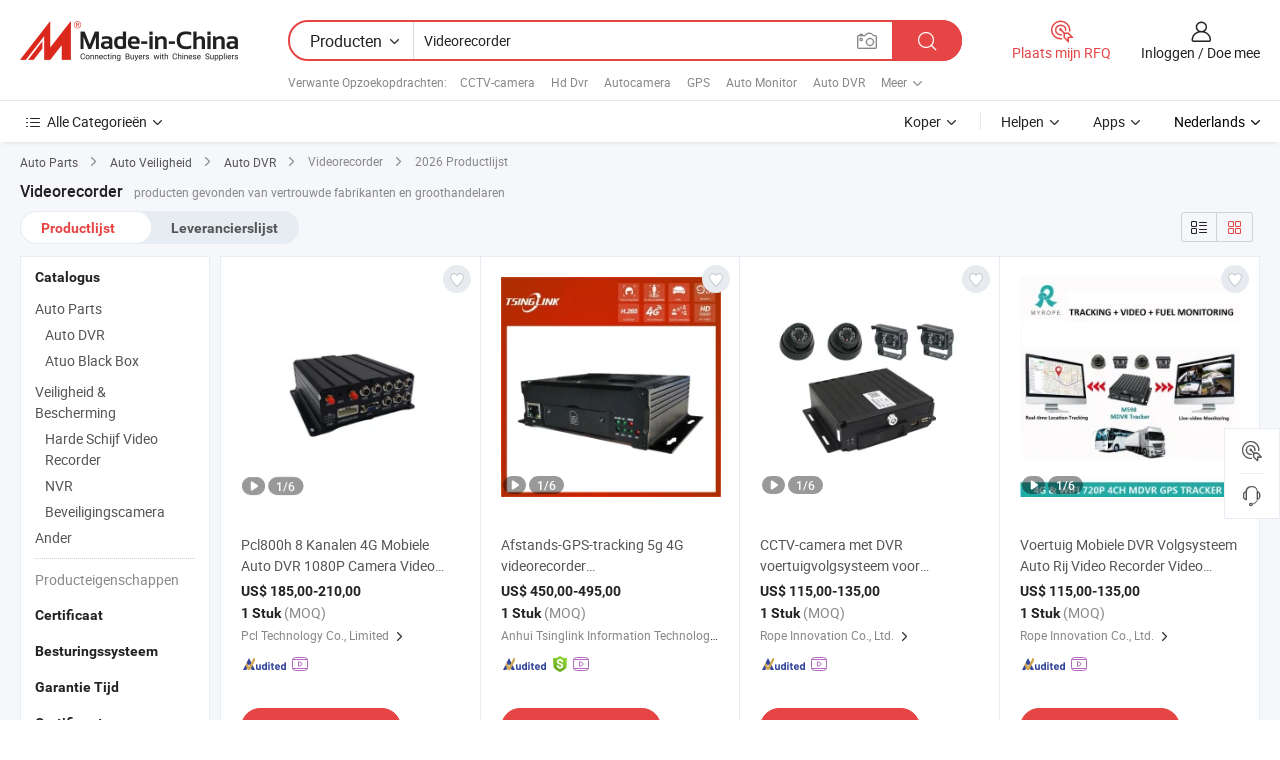

--- FILE ---
content_type: text/html;charset=UTF-8
request_url: https://nl.made-in-china.com/tag_search_product/Video-Dvr_iuygun_1.html
body_size: 51118
content:

<!DOCTYPE html>
<html
                lang="nl" >
<head>
    <meta content="text/html; charset=utf-8" http-equiv="Content-Type" />
            <base href="//nl.made-in-china.com" />
        <title>China Videorecorder, China Videorecorder lijst producten tegen de.Made-in-China.com</title>
    <meta content="Videorecorder, China Videorecorder, Videorecorder fabrikanten, leveranciers, groothandelaren" name="keywords">
        <meta content="China Videorecorder, Zoek China Videorecorder producten en China Videorecorder fabrikanten &amp; leveranciers lijst aan nl.Made-in-China.com" name="description">
<link rel="dns-prefetch" href="//www.micstatic.com">
<link rel="preconnect" href="//www.micstatic.com">
<link rel="dns-prefetch" href="//image.made-in-china.com">
<link rel="preconnect" href="//image.made-in-china.com">
<link rel="dns-prefetch" href="//pic.made-in-china.com">
<link rel="preconnect" href="//pic.made-in-china.com">
                    <link rel="preload" as="image" href="https://image.made-in-china.com/391f0j00ZOhMzmlRAYbr/Pcl800h-8-Kanalen-4G-Mobiele-Auto-DVR-1080P-Camera-Video-Bewaking-met-DMS-Adas-Bsd-voor-GPS-Volgsysteem.jpg" >
                <link rel="alternate" hreflang="de" href="https://de.made-in-china.com/tag_search_product/Video-Dvr_iuygun_1.html" />
            <link rel="alternate" hreflang="hi" href="https://hi.made-in-china.com/tag_search_product/Video-Dvr_iuygun_1.html" />
            <link rel="alternate" hreflang="ru" href="https://ru.made-in-china.com/tag_search_product/Video-Dvr_iuygun_1.html" />
            <link rel="alternate" hreflang="pt" href="https://pt.made-in-china.com/tag_search_product/Video-Dvr_iuygun_1.html" />
            <link rel="alternate" hreflang="ko" href="https://kr.made-in-china.com/tag_search_product/Video-Dvr_iuygun_1.html" />
            <link rel="alternate" hreflang="en" href="https://www.made-in-china.com/products-search/hot-china-products/Video_Dvr.html" />
            <link rel="alternate" hreflang="it" href="https://it.made-in-china.com/tag_search_product/Video-Dvr_iuygun_1.html" />
            <link rel="alternate" hreflang="fr" href="https://fr.made-in-china.com/tag_search_product/Video-Dvr_iuygun_1.html" />
            <link rel="alternate" hreflang="es" href="https://es.made-in-china.com/tag_search_product/Video-Dvr_iuygun_1.html" />
            <link rel="alternate" hreflang="sa" href="https://sa.made-in-china.com/tag_search_product/Video-Dvr_iuygun_1.html" />
            <link rel="alternate" hreflang="x-default" href="https://www.made-in-china.com/products-search/hot-china-products/Video_Dvr.html" />
            <link rel="alternate" hreflang="vi" href="https://vi.made-in-china.com/tag_search_product/Video-Dvr_iuygun_1.html" />
            <link rel="alternate" hreflang="th" href="https://th.made-in-china.com/tag_search_product/Video-Dvr_iuygun_1.html" />
            <link rel="alternate" hreflang="ja" href="https://jp.made-in-china.com/tag_search_product/Video-Dvr_iuygun_1.html" />
            <link rel="alternate" hreflang="id" href="https://id.made-in-china.com/tag_search_product/Video-Dvr_iuygun_1.html" />
            <link rel="alternate" hreflang="nl" href="https://nl.made-in-china.com/tag_search_product/Video-Dvr_iuygun_1.html" />
            <link rel="alternate" hreflang="tr" href="https://tr.made-in-china.com/tag_search_product/Video-Dvr_iuygun_1.html" />
    <link type="text/css" rel="stylesheet" href="https://www.micstatic.com/landing/www/qp/css/search-list-qp_f88bd609.css" /> <link type="text/css" rel="stylesheet" href="https://www.micstatic.com/landing/www/qp/css/refine-navigation_49434e71.css" /> <link type="text/css" rel="stylesheet" href="https://www.micstatic.com/landing/www/qp/css/qp_mlan_d9434333.css" /> 
    <link type="text/css" rel="stylesheet" href="https://www.micstatic.com/landing/www/qp/css/modules/swiper@7.0.5-bundle.min_f7b0d48b.css" /> <link rel="canonical" href="https://nl.made-in-china.com/tag_search_product/Video-Dvr_iuygun_1.html"/>
	      <link rel="next" href="https://nl.made-in-china.com/tag_search_product/Video-Dvr_iuygun_2.html"/>
                      <link rel="alternate" media="only screen and (max-width:640)" href="https://m.made-in-china.com/hot-china-products/Videorecorder.html">
    <style>
        body{
            min-width: 1024px;
        }
    </style>
<!-- Polyfill Code Begin --><script chaset="utf-8" type="text/javascript" src="https://www.micstatic.com/polyfill/polyfill-simplify_eb12d58d.js"></script><!-- Polyfill Code End --></head>
<body class="layout-auto gallary " probe-clarity="false" >
<input type="hidden" name="needFetchLanguageByAjax" value="false" class="J-needFetchLanguageByAjax">
    <div id="header" ></div>
<script>
    function headerMlanInit() {
        const funcName = 'headerMlan';
        const app = new window[funcName]({target: document.getElementById('header'), props: {props: {"pageType":2,"logoTitle":"Fabrikanten en Leveranciers","logoUrl":null,"base":{"buyerInfo":{"service":"Service","newUserGuide":"Gids voor Beginners","auditReport":"Audited Suppliers' Reports","meetSuppliers":"Meet Suppliers","onlineTrading":"Secured Trading Service","buyerCenter":"Koperscentrum","contactUs":"Contact met ons op","search":"Zoeken","prodDirectory":"Product Directory","supplierDiscover":"Supplier Discover","sourcingRequest":"Post Sourcing-aanvraag","quickLinks":"Quick Links","myFavorites":"Mijn Favorieten","visitHistory":"Browsegeschiedenis","buyer":"Koper","blog":"Zakelijke Inzichten"},"supplierInfo":{"supplier":"Leverancier","joinAdvance":"加入高级会员","tradeServerMarket":"外贸服务市场","memberHome":"外贸e家","cloudExpo":"Smart Expo云展会","onlineTrade":"交易服务","internationalLogis":"国际物流","northAmericaBrandSailing":"北美全渠道出海","micDomesticTradeStation":"中国制造网内贸站"},"helpInfo":{"whyMic":"Why Made-in-China.com","auditSupplierWay":"Hoe controleren wij leveranciers","securePaymentWay":"Hoe beveiligen wij betalingen","submitComplaint":"Dien een klacht in","contactUs":"Contact met ons op","faq":"FAQ","help":"Helpen"},"appsInfo":{"downloadApp":"Download App!","forBuyer":"Voor Koper","forSupplier":"Voor Leverancier","exploreApp":"Ontdek exclusieve app-kortingen","apps":"Apps"},"languages":[{"lanCode":0,"simpleName":"en","name":"English","value":"//www.made-in-china.com/products-search/hot-china-products/Video_Dvr.html","htmlLang":"en"},{"lanCode":5,"simpleName":"es","name":"Español","value":"//es.made-in-china.com/tag_search_product/Video-Dvr_iuygun_1.html","htmlLang":"es"},{"lanCode":4,"simpleName":"pt","name":"Português","value":"//pt.made-in-china.com/tag_search_product/Video-Dvr_iuygun_1.html","htmlLang":"pt"},{"lanCode":2,"simpleName":"fr","name":"Français","value":"//fr.made-in-china.com/tag_search_product/Video-Dvr_iuygun_1.html","htmlLang":"fr"},{"lanCode":3,"simpleName":"ru","name":"Русский язык","value":"//ru.made-in-china.com/tag_search_product/Video-Dvr_iuygun_1.html","htmlLang":"ru"},{"lanCode":8,"simpleName":"it","name":"Italiano","value":"//it.made-in-china.com/tag_search_product/Video-Dvr_iuygun_1.html","htmlLang":"it"},{"lanCode":6,"simpleName":"de","name":"Deutsch","value":"//de.made-in-china.com/tag_search_product/Video-Dvr_iuygun_1.html","htmlLang":"de"},{"lanCode":7,"simpleName":"nl","name":"Nederlands","value":"//nl.made-in-china.com/","htmlLang":"nl"},{"lanCode":9,"simpleName":"sa","name":"العربية","value":"//sa.made-in-china.com/tag_search_product/Video-Dvr_iuygun_1.html","htmlLang":"ar"},{"lanCode":11,"simpleName":"kr","name":"한국어","value":"//kr.made-in-china.com/tag_search_product/Video-Dvr_iuygun_1.html","htmlLang":"ko"},{"lanCode":10,"simpleName":"jp","name":"日本語","value":"//jp.made-in-china.com/tag_search_product/Video-Dvr_iuygun_1.html","htmlLang":"ja"},{"lanCode":12,"simpleName":"hi","name":"हिन्दी","value":"//hi.made-in-china.com/tag_search_product/Video-Dvr_iuygun_1.html","htmlLang":"hi"},{"lanCode":13,"simpleName":"th","name":"ภาษาไทย","value":"//th.made-in-china.com/tag_search_product/Video-Dvr_iuygun_1.html","htmlLang":"th"},{"lanCode":14,"simpleName":"tr","name":"Türkçe","value":"//tr.made-in-china.com/tag_search_product/Video-Dvr_iuygun_1.html","htmlLang":"tr"},{"lanCode":15,"simpleName":"vi","name":"Tiếng Việt","value":"//vi.made-in-china.com/tag_search_product/Video-Dvr_iuygun_1.html","htmlLang":"vi"},{"lanCode":16,"simpleName":"id","name":"Bahasa Indonesia","value":"//id.made-in-china.com/tag_search_product/Video-Dvr_iuygun_1.html","htmlLang":"id"}],"showMlan":true,"showRules":false,"rules":"Rules","language":"nl","menu":"Menu","subTitle":null,"subTitleLink":null,"stickyInfo":null},"categoryRegion":{"categories":"Alle Categorieën","categoryList":[{"name":"Landbouw & Voeding","value":"https://nl.made-in-china.com/category1_Agriculture-Food/Agriculture-Food_usssssssss.html","catCode":"1000000000"},{"name":"Kleding & Toebehoren","value":"https://nl.made-in-china.com/category1_Apparel-Accessories/Apparel-Accessories_uussssssss.html","catCode":"1100000000"},{"name":"Kunst Artikels & Ambachten","value":"https://nl.made-in-china.com/category1_Arts-Crafts/Arts-Crafts_uyssssssss.html","catCode":"1200000000"},{"name":"Auto Parts","value":"https://nl.made-in-china.com/category1_Auto-Motorcycle-Parts-Accessories/Auto-Motorcycle-Parts-Accessories_yossssssss.html","catCode":"2900000000"},{"name":"Tassen & Geschenkdozen","value":"https://nl.made-in-china.com/category1_Bags-Cases-Boxes/Bags-Cases-Boxes_yhssssssss.html","catCode":"2600000000"},{"name":"Chemische Stoffen","value":"https://nl.made-in-china.com/category1_Chemicals/Chemicals_uissssssss.html","catCode":"1300000000"},{"name":"Computer Producten","value":"https://nl.made-in-china.com/category1_Computer-Products/Computer-Products_iissssssss.html","catCode":"3300000000"},{"name":"Bouw & Decoratie Materialen","value":"https://nl.made-in-china.com/category1_Construction-Decoration/Construction-Decoration_ugssssssss.html","catCode":"1500000000"},{"name":"Consument Elektronica's","value":"https://nl.made-in-china.com/category1_Consumer-Electronics/Consumer-Electronics_unssssssss.html","catCode":"1400000000"},{"name":"Elektrotechniek & Elektronica's","value":"https://nl.made-in-china.com/category1_Electrical-Electronics/Electrical-Electronics_uhssssssss.html","catCode":"1600000000"},{"name":"Meubilair","value":"https://nl.made-in-china.com/category1_Furniture/Furniture_yessssssss.html","catCode":"2700000000"},{"name":"Gezondheid & Geneeskunde","value":"https://nl.made-in-china.com/category1_Health-Medicine/Health-Medicine_uessssssss.html","catCode":"1700000000"},{"name":"Industriële Apparaturen & Onderdelen","value":"https://nl.made-in-china.com/category1_Industrial-Equipment-Components/Industrial-Equipment-Components_inssssssss.html","catCode":"3400000000"},{"name":"Instrumenten & Meters","value":"https://nl.made-in-china.com/category1_Instruments-Meters/Instruments-Meters_igssssssss.html","catCode":"3500000000"},{"name":"Lichte Industrie & Dagelijks Gebruik","value":"https://nl.made-in-china.com/category1_Light-Industry-Daily-Use/Light-Industry-Daily-Use_urssssssss.html","catCode":"1800000000"},{"name":"Licht & Verlichting","value":"https://nl.made-in-china.com/category1_Lights-Lighting/Lights-Lighting_isssssssss.html","catCode":"3000000000"},{"name":"Produceren & Verwerken Machine","value":"https://nl.made-in-china.com/category1_Manufacturing-Processing-Machinery/Manufacturing-Processing-Machinery_uossssssss.html","catCode":"1900000000"},{"name":"Metallurgische, Mineralen & Energie","value":"https://nl.made-in-china.com/category1_Metallurgy-Mineral-Energy/Metallurgy-Mineral-Energy_ysssssssss.html","catCode":"2000000000"},{"name":"Kantoorartikelen","value":"https://nl.made-in-china.com/category1_Office-Supplies/Office-Supplies_yrssssssss.html","catCode":"2800000000"},{"name":"Verpakking & Printing","value":"https://nl.made-in-china.com/category1_Packaging-Printing/Packaging-Printing_ihssssssss.html","catCode":"3600000000"},{"name":"Veiligheid & Bescherming","value":"https://nl.made-in-china.com/category1_Security-Protection/Security-Protection_ygssssssss.html","catCode":"2500000000"},{"name":"Diensten","value":"https://nl.made-in-china.com/category1_Service/Service_ynssssssss.html","catCode":"2400000000"},{"name":"Sportartikelen & Vrijetijds","value":"https://nl.made-in-china.com/category1_Sporting-Goods-Recreation/Sporting-Goods-Recreation_iussssssss.html","catCode":"3100000000"},{"name":"Textiel","value":"https://nl.made-in-china.com/category1_Textile/Textile_yussssssss.html","catCode":"2100000000"},{"name":"Ijzerwaren & Gereedschap","value":"https://nl.made-in-china.com/category1_Tools-Hardware/Tools-Hardware_iyssssssss.html","catCode":"3200000000"},{"name":"Speelgoed","value":"https://nl.made-in-china.com/category1_Toys/Toys_yyssssssss.html","catCode":"2200000000"},{"name":"Vervoer","value":"https://nl.made-in-china.com/category1_Transportation/Transportation_yissssssss.html","catCode":"2300000000"}],"more":"Meer"},"searchRegion":{"show":true,"lookingFor":"Vertel ons waar je naar op zoek bent...","homeUrl":"//nl.made-in-china.com","products":"Producten","suppliers":"Leveranciers","auditedFactory":null,"uploadImage":"Afbeelding uploaden","max20MbPerImage":"Maximaal 20 MB per afbeelding","yourRecentKeywords":"Uw Recente Zoekwoorden","clearHistory":"Wis de geschiedenis","popularSearches":"Verwante Opzoekopdrachten","relatedSearches":"Meer","more":null,"maxSizeErrorMsg":"Upload mislukt. De maximale afbeeldingsgrootte is 20 MB.","noNetworkErrorMsg":"Geen netwerkverbinding. Controleer uw netwerkinstellingen en probeer het opnieuw.","uploadFailedErrorMsg":"Upload mislukt. Onjuist afbeeldingsformaat. Ondersteunde formaten: JPG, PNG, BMP.","relatedList":[{"word":"CCTV-camera","adsData":"CCTV-camera","link":"https://nl.made-in-china.com/tag_search_product/CCTV-Camera_ueson_1.html","title":"CCTV Camera"},{"word":"Hd Dvr","adsData":"Hd Dvr","link":"https://nl.made-in-china.com/tag_search_product/Hd-Dvr_rurngrn_1.html","title":"hd dvr"},{"word":"Autocamera","adsData":"Autocamera","link":"https://nl.made-in-china.com/tag_search_product/Car-Camera_uyssien_1.html","title":"Car Camera"},{"word":"GPS","adsData":"GPS","link":"https://nl.made-in-china.com/tag_search_product/GPS_uesun_1.html","title":"GPS"},{"word":"Auto Monitor","adsData":"Auto Monitor","link":"https://nl.made-in-china.com/tag_search_product/Car-Monitor_oggn_1.html","title":"Car Monitor"},{"word":"Auto DVR","adsData":"Auto DVR","link":"https://nl.made-in-china.com/tag_search_product/Car-DVR_uynsisn_1.html","title":"Car DVR"},{"word":"Dvr Recorder","adsData":"Dvr Recorder","link":"https://nl.made-in-china.com/tag_search_product/Dvr-Recorder_hrugon_1.html","title":"Dvr Recorder"},{"word":"Mobiele DVR","adsData":"Mobiele DVR","link":"https://nl.made-in-china.com/tag_search_product/Mobile-DVR_oouin_1.html","title":"Mobile DVR"},{"word":"Auto Dvr Camera","adsData":"Auto Dvr Camera","link":"https://nl.made-in-china.com/tag_search_product/Car-Dvr-Camera_rueyghn_1.html","title":"car dvr camera"},{"word":"Groothandel Video Dvr","adsData":"Groothandel Video Dvr","link":"https://nl.made-in-china.com/tag_search_product/Wholesale-Video-Dvr_gynesern_1.html","title":"Wholesale Video Dvr"}],"relatedTitle":null,"relatedTitleLink":null,"formParams":null,"mlanFormParams":{"keyword":"Videorecorder","inputkeyword":"Videorecorder","type":null,"currentTab":null,"currentPage":null,"currentCat":null,"currentRegion":null,"currentProp":null,"submitPageUrl":null,"parentCat":null,"otherSearch":null,"currentAllCatalogCodes":null,"sgsMembership":null,"memberLevel":null,"topOrder":null,"size":null,"more":"meer","less":"less","staticUrl50":null,"staticUrl10":null,"staticUrl30":null,"condition":"0","conditionParamsList":[{"condition":"0","conditionName":null,"action":"/productSearch?keyword=#word#","searchUrl":null,"inputPlaceholder":null},{"condition":"1","conditionName":null,"action":"/companySearch?keyword=#word#","searchUrl":null,"inputPlaceholder":null}]},"enterKeywordTips":"Voer a.u.b. minimaal een trefwoord in voor uw zoekopdracht.","openMultiSearch":false},"frequentRegion":{"rfq":{"rfq":"Plaats mijn RFQ","searchRfq":"Search RFQs","acquireRfqHover":"Vertel ons wat u nodig heeft en probeer op de gemakkelijke manier offertes !op te vragen","searchRfqHover":"Discover quality RFQs and connect with big-budget buyers"},"account":{"account":"Rekening","signIn":"Inloggen","join":"Doe mee","newUser":"Nieuwe Gebruiker","joinFree":"Gratis lid worden","or":"Of","socialLogin":"Door te klikken op Aanmelden, Gratis lid worden of Doorgaan met Facebook, Linkedin, Twitter, Google, %s ga ik akkoord met de %sUser Agreement%s en het %sPrivacy Policy%s","message":"Berichten","quotes":"Citaten","orders":"Bestellingen","favorites":"Favorieten","visitHistory":"Browsegeschiedenis","postSourcingRequest":"Post Sourcing-aanvraag","hi":"Hallo","signOut":"Afmelden","manageProduct":"Producten beheren","editShowroom":"Showroom bewerken","username":"","userType":null,"foreignIP":true,"currentYear":2026,"userAgreement":"Gebruikersovereenkomst","privacyPolicy":"Privacybeleid"},"message":{"message":"Berichten","signIn":"Inloggen","join":"Doe mee","newUser":"Nieuwe Gebruiker","joinFree":"Gratis lid worden","viewNewMsg":"Sign in to view the new messages","inquiry":"Aanvraag","rfq":"RFQs","awaitingPayment":"Awaiting payments","chat":"Chatten","awaitingQuotation":"In afwachting van offertes"},"cart":{"cart":"Onderzoeksmand"}},"busiRegion":null,"previewRegion":null}}});
		const hoc=o=>(o.__proto__.$get=function(o){return this.$$.ctx[this.$$.props[o]]},o.__proto__.$getKeys=function(){return Object.keys(this.$$.props)},o.__proto__.$getProps=function(){return this.$get("props")},o.__proto__.$setProps=function(o){var t=this.$getKeys(),s={},p=this;t.forEach(function(o){s[o]=p.$get(o)}),s.props=Object.assign({},s.props,o),this.$set(s)},o.__proto__.$help=function(){console.log("\n            $set(props): void             | 设置props的值\n            $get(key: string): any        | 获取props指定key的值\n            $getKeys(): string[]          | 获取props所有key\n            $getProps(): any              | 获取props里key为props的值（适用nail）\n            $setProps(params: any): void  | 设置props里key为props的值（适用nail）\n            $on(ev, callback): func       | 添加事件监听，返回移除事件监听的函数\n            $destroy(): void              | 销毁组件并触发onDestroy事件\n        ")},o);
        window[`${funcName}Api`] = hoc(app);
    };
</script><script type="text/javascript" crossorigin="anonymous" onload="headerMlanInit()" src="https://www.micstatic.com/nail/pc/header-mlan_6f301846.js"></script><div class="auto-size J-auto-size">
    <input type="hidden" id="sensor_pg_v" value="st:qp,m:Videorecorder,p:1,tp:103,stp:10301,plate:show_wd,tp:103,stp:10301,abt:null,abp:a"/>
        <input type="hidden" id="appendQueryParam" value=""/>
    <input type="hidden" id="completeProdParam" value="[&quot;VpSUlIMDEekX&quot;,&quot;UFsfRkKvZaWr&quot;,&quot;fdptXvRVgmUB&quot;,&quot;mwDnJlVObGcF&quot;,&quot;gdyGofJOHHaU&quot;,&quot;qjuERXvUfWcs&quot;,&quot;RsyEgBbArvcS&quot;,&quot;dFuasvrClIfD&quot;,&quot;uwZnDOvxnUkp&quot;,&quot;HGURqcaPsukb&quot;,&quot;LZnQUFSyhAkT&quot;,&quot;zOFAbTfPLwWy&quot;,&quot;zwlARqabsJYI&quot;,&quot;MCHmNiduMXcD&quot;,&quot;dOwtbfZrrAWp&quot;,&quot;DThrsRAjCkVB&quot;,&quot;jyDJevOhrtVA&quot;,&quot;KOVAILeyfWGD&quot;,&quot;xyiJhYsuXXWV&quot;,&quot;RdAmFVNKSlhw&quot;,&quot;dFCfvacJnzYh&quot;,&quot;dyjmiDHcnLkn&quot;,&quot;QszJPTvcvVWn&quot;,&quot;pfYUtBRbIGrj&quot;,&quot;yQsrblfShipL&quot;,&quot;EwvfAYVKhSWa&quot;,&quot;vZiadxthXErF&quot;,&quot;FaWpGIrSgAUO&quot;,&quot;jxMpYPabaSkT&quot;,&quot;HdEQkecjEzWK&quot;]"/>
    <input type="hidden" id="prodKeyword" value="Video_Dvr"/>
    <input type="hidden" name="user_behavior_trace_id" id="user_behavior_trace_id" value="1jf4kabqj275l"/>
        <div class="page cf">
                <div itemscope itemtype="https://schema.org/BreadcrumbList" class="crumb grid">
                                                <span itemprop="itemListElement" itemscope itemtype="https://schema.org/ListItem">
                        <a itemprop="item" href="https://nl.made-in-china.com/category1_Auto-Motorcycle-Parts-Accessories/Auto-Motorcycle-Parts-Accessories_yossssssss.html">
                            <span itemprop="name">Auto Parts</span>
                        </a>
                        <meta itemprop="position" content="1"/>
                    </span>
                    <i class="ob-icon icon-right"></i>
                                                                                                <span itemprop="itemListElement" itemscope itemtype="https://schema.org/ListItem">
                        <a itemprop="item" href="https://nl.made-in-china.com/category23_Auto-Motorcycle-Parts-Accessories/Car-Safety_yosrssssss_1.html">
                            <span itemprop="name">Auto Veiligheid</span>
                        </a>
                        <meta itemprop="position" content="2"/>
                    </span>
                    <i class="ob-icon icon-right"></i>
                                                                                                <span itemprop="itemListElement" itemscope itemtype="https://schema.org/ListItem">
                        <a itemprop="item" href="https://nl.made-in-china.com/category23_Auto-Motorcycle-Parts-Accessories/Car-DVR_yosrsissss_1.html">
                            <span itemprop="name">Auto DVR</span>
                        </a>
                        <meta itemprop="position" content="3"/>
                    </span>
                    <i class="ob-icon icon-right"></i>
                                    <span>Videorecorder</span>
                                        <i class="ob-icon icon-right"></i>
            <span>
                                     2026 Productlijst
                            </span>
        </div>
        <input id="J-strong-words" name="strong-words" type="hidden" value="{&quot;strongWordList&quot;:[&quot;Video Dvr&quot;]}" />
        <input id="ads_word" name="ads_word" type="hidden" value="Videorecorder" />
        <input type="hidden" id="qaSource" value="1">
        <input type="hidden" name="iqa-portrait" id="iqa-portrait" value="" />
        <input id="compareFromPage" name="compareFromPage" type="hidden" value="3" />
        <input id="contactUrlParam" type="hidden" value="${contactUrlParam}" />
        <input id="J-isLanding" type="hidden" value="true" />
        <div class="page-wrap search-list new-search-list cf">
                                                <div class="search-list-container main-wrap">
                <div class="main">
                    <div class="num-found">
    <h1 class="product_word">Videorecorder</h1>
                    producten gevonden van vertrouwde fabrikanten en groothandelaren
        </div>
                    <div class="search-filter-bar">
                        <div class="list-tab">
                            <ul class="tab">
                                <li class="selected"><a>
                                                                            Productlijst
                                                                    </a></li>
                                <li>
                                                                            <a href="https://nl.made-in-china.com/manufacturers/video-dvr.html">
                                            Leverancierslijst
                                        </a>
                                                                    </li>
                                                                                            </ul>
                        </div>
                        <div class="view-type cf">
<input type="hidden" value="https://nl.made-in-china.com/tag_search_product/Video-Dvr_iuygun_1.html" id="firstPageUrl">
<div class="refine-sort">
    <div class="list-switch">
        <span class="text"> weergave: </span>
        <span class="list-switch-types">
                <a href="javascript:;"ads-data="t:90,md:1,c:2" onclick="if(saveViewTypeCookie){saveViewTypeCookie(1)}" ontouchstart="if(saveViewTypeCookie){saveViewTypeCookie(1)}" rel="nofollow"
                   class="list-switch-btn list-switch-btn-left unselect ">
					<i class="ob-icon icon-list"></i>
					<div class="tip arrow-bottom tip-switch-list">
                         <div class="tip-con">
                             <p class="tip-para">Lijstweergave</p>
                         </div>
                             <span class="arrow arrow-out">
                                 <span class="arrow arrow-in"></span>
                             </span>
                     </div>
                </a>
                <a href="javascript:;" onclick="" ontouchstart="" rel="nofollow"
                   class="list-switch-btn list-switch-btn-right selected ">
					<i class="ob-icon icon-gallery"></i>
					<div class="tip arrow-bottom tip-switch-gallery">
                         <div class="tip-con">
                             <p class="tip-para">Galerijweergave</p>
                         </div>
                             <span class="arrow arrow-out">
                                 <span class="arrow arrow-in"></span>
                             </span>
                     </div>
                </a>
				</span>
    </div>
</div> </div>
                    </div>
                                                            <div class="search-list">
                        <div class="prod-list J-prod-list gallary ">
 <!-- topRank -->
<!-- product -->
<div class="list-img" id="product-div1" data-show-type="interstAd" faw-module="Search_prod_list" cz-id="VpSUlIMDEekX">
     <div class="list-img-wrap">
         <div class="products-item">
             <!-- 图片 -->
			               <div class="prod-img prod-img-space img-total slide-prod J-slider-prod">
                 <div class="img-box swiper-container J-slider-prod-box">
					<div class="img-list swiper-wrapper prod-banner-list" ads-data="t:6,aid:,flx_deliv_tp:comb,ads_tp:,abt:,abp:a,srv_id:,si:1,md:3,pdid:VpSUlIMDEekX,ps:,a:1,mds:30,c:2,is_trade:0,is_sample:1,is_rushorder:0,pcid:HOMTvlQobPDU,pa:,is_3d_prod:0" faw-exposure id="banner-slider">
																													 																																			<a rel="nofollow" class="img-wrap swiper-slide img-thumb-auto J-lazyimgs" referrerpolicy="unsafe-url" href="https://nl.made-in-china.com/co_pcltechnology/product_Pcl800h-8-Channels-4G-Mobile-Car-DVR-1080P-Camera-Video-Surveillance-with-DMS-Adas-Bsd-for-GPS-Tracking-System_yyhehnegng.html" target="_blank" ads-data="t:6,aid:,flx_deliv_tp:comb,ads_tp:,abt:,abp:a,srv_id:,ads_srv_tp:,isrec:,recu:,recv:,si:1,md:3,pdid:VpSUlIMDEekX,ps:,a:1,mds:30,c:2,pcid:HOMTvlQobPDU,st:8,is_trade:0,is_sample:1,is_rushorder:0,pa:8,is_3d_prod:0">
										<div class="img-thumb-inner">
												<img class="J-firstLazyload" src="https://www.micstatic.com/common/img/space.png?_v=1768540616921" data-original="https://image.made-in-china.com/391f0j00ZOhMzmlRAYbr/Pcl800h-8-Kanalen-4G-Mobiele-Auto-DVR-1080P-Camera-Video-Bewaking-met-DMS-Adas-Bsd-voor-GPS-Volgsysteem.webp" alt="Pcl800h 8 Kanalen 4G Mobiele Auto DVR 1080P Camera Video Bewaking met DMS Adas Bsd voor GPS Volgsysteem">
										</div>
						 			</a>
																																												<a rel="nofollow" class="img-wrap swiper-slide img-thumb-auto J-lazyimgs" referrerpolicy="unsafe-url" href="https://nl.made-in-china.com/co_pcltechnology/product_Pcl800h-8-Channels-4G-Mobile-Car-DVR-1080P-Camera-Video-Surveillance-with-DMS-Adas-Bsd-for-GPS-Tracking-System_yyhehnegng.html" target="_blank" ads-data="t:6,aid:,flx_deliv_tp:comb,ads_tp:,abt:,abp:a,srv_id:,ads_srv_tp:,isrec:,recu:,recv:,si:1,md:3,pdid:VpSUlIMDEekX,ps:,a:1,mds:30,c:2,pcid:HOMTvlQobPDU,st:8,is_trade:0,is_sample:1,is_rushorder:0,pa:8,is_3d_prod:0">
										<div class="img-thumb-inner">
												<img src="https://www.micstatic.com/common/img/space.png?_v=1768540616921" data-original="https://image.made-in-china.com/391f0j00OnVvuRhlbYkp/Pcl800h-8-Kanalen-4G-Mobiele-Auto-DVR-1080P-Camera-Video-Bewaking-met-DMS-Adas-Bsd-voor-GPS-Volgsysteem.webp" alt="Pcl800h 8 Kanalen 4G Mobiele Auto DVR 1080P Camera Video Bewaking met DMS Adas Bsd voor GPS Volgsysteem">
										</div>
						 			</a>
																																												<a rel="nofollow" class="img-wrap swiper-slide img-thumb-auto J-lazyimgs" referrerpolicy="unsafe-url" href="https://nl.made-in-china.com/co_pcltechnology/product_Pcl800h-8-Channels-4G-Mobile-Car-DVR-1080P-Camera-Video-Surveillance-with-DMS-Adas-Bsd-for-GPS-Tracking-System_yyhehnegng.html" target="_blank" ads-data="t:6,aid:,flx_deliv_tp:comb,ads_tp:,abt:,abp:a,srv_id:,ads_srv_tp:,isrec:,recu:,recv:,si:1,md:3,pdid:VpSUlIMDEekX,ps:,a:1,mds:30,c:2,pcid:HOMTvlQobPDU,st:8,is_trade:0,is_sample:1,is_rushorder:0,pa:8,is_3d_prod:0">
										<div class="img-thumb-inner">
												<img src="https://www.micstatic.com/common/img/space.png?_v=1768540616921" data-original="https://image.made-in-china.com/391f0j00OylBrIizbYbg/Pcl800h-8-Kanalen-4G-Mobiele-Auto-DVR-1080P-Camera-Video-Bewaking-met-DMS-Adas-Bsd-voor-GPS-Volgsysteem.webp" alt="Pcl800h 8 Kanalen 4G Mobiele Auto DVR 1080P Camera Video Bewaking met DMS Adas Bsd voor GPS Volgsysteem">
										</div>
						 			</a>
																																												<a rel="nofollow" class="img-wrap swiper-slide img-thumb-auto J-lazyimgs" referrerpolicy="unsafe-url" href="https://nl.made-in-china.com/co_pcltechnology/product_Pcl800h-8-Channels-4G-Mobile-Car-DVR-1080P-Camera-Video-Surveillance-with-DMS-Adas-Bsd-for-GPS-Tracking-System_yyhehnegng.html" target="_blank" ads-data="t:6,aid:,flx_deliv_tp:comb,ads_tp:,abt:,abp:a,srv_id:,ads_srv_tp:,isrec:,recu:,recv:,si:1,md:3,pdid:VpSUlIMDEekX,ps:,a:1,mds:30,c:2,pcid:HOMTvlQobPDU,st:8,is_trade:0,is_sample:1,is_rushorder:0,pa:8,is_3d_prod:0">
										<div class="img-thumb-inner">
												<img src="https://www.micstatic.com/common/img/space.png?_v=1768540616921" data-original="https://image.made-in-china.com/391f0j00nOiCpcWoERkr/Pcl800h-8-Kanalen-4G-Mobiele-Auto-DVR-1080P-Camera-Video-Bewaking-met-DMS-Adas-Bsd-voor-GPS-Volgsysteem.webp" alt="Pcl800h 8 Kanalen 4G Mobiele Auto DVR 1080P Camera Video Bewaking met DMS Adas Bsd voor GPS Volgsysteem">
										</div>
						 			</a>
																																												<a rel="nofollow" class="img-wrap swiper-slide img-thumb-auto J-lazyimgs" referrerpolicy="unsafe-url" href="https://nl.made-in-china.com/co_pcltechnology/product_Pcl800h-8-Channels-4G-Mobile-Car-DVR-1080P-Camera-Video-Surveillance-with-DMS-Adas-Bsd-for-GPS-Tracking-System_yyhehnegng.html" target="_blank" ads-data="t:6,aid:,flx_deliv_tp:comb,ads_tp:,abt:,abp:a,srv_id:,ads_srv_tp:,isrec:,recu:,recv:,si:1,md:3,pdid:VpSUlIMDEekX,ps:,a:1,mds:30,c:2,pcid:HOMTvlQobPDU,st:8,is_trade:0,is_sample:1,is_rushorder:0,pa:8,is_3d_prod:0">
										<div class="img-thumb-inner">
												<img src="https://www.micstatic.com/common/img/space.png?_v=1768540616921" data-original="https://image.made-in-china.com/391f0j00nOlvpZiykUqg/Pcl800h-8-Kanalen-4G-Mobiele-Auto-DVR-1080P-Camera-Video-Bewaking-met-DMS-Adas-Bsd-voor-GPS-Volgsysteem.webp" alt="Pcl800h 8 Kanalen 4G Mobiele Auto DVR 1080P Camera Video Bewaking met DMS Adas Bsd voor GPS Volgsysteem">
										</div>
						 			</a>
																																												<a rel="nofollow" class="img-wrap swiper-slide img-thumb-auto J-lazyimgs" referrerpolicy="unsafe-url" href="https://nl.made-in-china.com/co_pcltechnology/product_Pcl800h-8-Channels-4G-Mobile-Car-DVR-1080P-Camera-Video-Surveillance-with-DMS-Adas-Bsd-for-GPS-Tracking-System_yyhehnegng.html" target="_blank" ads-data="t:6,aid:,flx_deliv_tp:comb,ads_tp:,abt:,abp:a,srv_id:,ads_srv_tp:,isrec:,recu:,recv:,si:1,md:3,pdid:VpSUlIMDEekX,ps:,a:1,mds:30,c:2,pcid:HOMTvlQobPDU,st:8,is_trade:0,is_sample:1,is_rushorder:0,pa:8,is_3d_prod:0">
										<div class="img-thumb-inner">
												<img src="https://www.micstatic.com/common/img/space.png?_v=1768540616921" data-original="https://image.made-in-china.com/391f0j00OyWvpAiREGog/Pcl800h-8-Kanalen-4G-Mobiele-Auto-DVR-1080P-Camera-Video-Bewaking-met-DMS-Adas-Bsd-voor-GPS-Volgsysteem.webp" alt="Pcl800h 8 Kanalen 4G Mobiele Auto DVR 1080P Camera Video Bewaking met DMS Adas Bsd voor GPS Volgsysteem">
										</div>
						 			</a>
																																													</div>
					 					 						 <a referrerpolicy="unsafe-url" href="https://nl.made-in-china.com/co_pcltechnology/product_Pcl800h-8-Channels-4G-Mobile-Car-DVR-1080P-Camera-Video-Surveillance-with-DMS-Adas-Bsd-for-GPS-Tracking-System_yyhehnegng.html#slideVideo" target="_blank" rel="nofollow"
							class="has-icon has-video-icon"><img src="https://www.micstatic.com/landing/www/qp/img/video_456aa956.svg" alt="Video"/></a>
					 					 					 						 <a referrerpolicy="unsafe-url" href="https://nl.made-in-china.com/co_pcltechnology/product_Pcl800h-8-Channels-4G-Mobile-Car-DVR-1080P-Camera-Video-Surveillance-with-DMS-Adas-Bsd-for-GPS-Tracking-System_yyhehnegng.html" target="_blank" rel="nofollow" class="has-page swiper-page-wrap">
							 <span class="page-current">1</span>/
							 <span class="page-total">6</span>
						 </a>
					 					 					 						 <a class="img-left J-slide-left" href="javascript:;"><i class="ob-icon icon-left"></i></a>
						 <a class="img-right J-slide-right" href="javascript:;"><i class="ob-icon icon-right"></i></a>
					 				 </div>
				 					 <div class="pagination J-pagination">
						 <span class="swiper-pagination-switch swiper-visible-switch swiper-active-switch"></span>
						 <span class="swiper-pagination-switch"></span>
						 <span class="swiper-pagination-switch"></span>
					 </div>
				 			 </div>
			 			 				 <a href="javascript:void(0);"
					class="prod-favorite-icon J-add2Fav" cz-type="prod"
					cz-id="VpSUlIMDEekX" ads-data="st:17,pdid:VpSUlIMDEekX,pcid:HOMTvlQobPDU,is_trade:0,is_sample:1,is_rushorder:0,a:1">
					 <i class="ob-icon icon-heart-f"></i>
					 <i class="ob-icon icon-heart"></i>
					 <div class="tip arrow-top tip-faverite">
						 <div class="tip-con"><p class="tip-para">Favorieten</p></div>
						 <span class="arrow arrow-out"><span class="arrow arrow-in"></span></span>
					 </div>
				 </a>
			                 <!-- 内容 -->
			 <div id="onlineTradeAble3" style="display:none;">false 0</div>
             <div class="detail">
				 				 <input type="hidden" name="mainProdValue" value="7"/>
				 				 <div class="icon-list certified-logo">
				 					 </div>
				 				 <div class="product-name-wrap
 									">
					 <h2 class="product-name" data-prod-tag="">
						 <a title="Pcl800h 8 Kanalen 4G Mobiele Auto DVR 1080P Camera Video Bewaking met DMS Adas Bsd voor GPS Volgsysteem" referrerpolicy="unsafe-url" href="https://nl.made-in-china.com/co_pcltechnology/product_Pcl800h-8-Channels-4G-Mobile-Car-DVR-1080P-Camera-Video-Surveillance-with-DMS-Adas-Bsd-for-GPS-Tracking-System_yyhehnegng.html" target="_blank" ads-data="t:6,aid:,flx_deliv_tp:comb,ads_tp:,abt:,abp:a,srv_id:,ads_srv_tp:,isrec:,recu:,recv:,si:1,md:3,pdid:VpSUlIMDEekX,ps:,a:1,mds:30,c:2,pcid:HOMTvlQobPDU,st:2,is_trade:0,is_sample:1,is_rushorder:0,pa:2">
							 Pcl800h 8 Kanalen 4G Mobiele Auto DVR 1080P Camera Video Bewaking met DMS Adas Bsd voor GPS Volgsysteem
						 </a>
					 </h2>
					 					 					 				 </div>
				 <div class="product-property">
					 						 <div class="ellipsis attr-item J-faketitle"><span
								 class="attribute"><strong class="price">US$ <span>185,00</span>-<span>210,00</span></strong></span></div>
					 					 						 <div class="ellipsis attr-item J-faketitle"><span
								 class="attribute"><strong> 1 Stuk</strong> </span> <span class="moq-text">(MOQ)</span>
						 </div>
					 				 </div>
				 				 <div class="company-info">
					 <div class="company-name ellipsis">
						 <a referrerpolicy="unsafe-url" href="https://nl.made-in-china.com/co_pcltechnology/"
							 							 												   class="compnay-name" target="_blank" ads-data="t:6,aid:,flx_deliv_tp:comb,ads_tp:,abt:,abp:a,srv_id:,ads_srv_tp:,isrec:,recu:,recv:,si:1,md:3,pdid:VpSUlIMDEekX,ps:,a:1,mds:30,c:2,pcid:HOMTvlQobPDU,st:3,is_trade:0,is_sample:1,is_rushorder:0,pa:3"
						 >
							 <span title="Pcl Technology Co., Limited">Pcl Technology Co., Limited</span>
						 </a>
						 <i class="ob-icon icon-right"></i>
						 <div class="company-name-popup">
							 <div class="name-block">
								 									 <a referrerpolicy="unsafe-url" href="https://nl.made-in-china.com/co_pcltechnology/"
									 										 															   target="_blank" class="compnay-name J-compnay-name" ads-data="t:6,aid:,flx_deliv_tp:comb,ads_tp:,abt:,abp:a,srv_id:,ads_srv_tp:,isrec:,recu:,recv:,si:1,md:3,pdid:VpSUlIMDEekX,ps:,a:1,mds:30,c:2,pcid:HOMTvlQobPDU,st:3,is_trade:0,is_sample:1,is_rushorder:0,pa:3,is_3d_prod:0">
										 <span title="Pcl Technology Co., Limited">Pcl Technology Co., Limited</span>
									 </a>
								 							 </div>
							 <div class="auth-block">
								 <ul class="auth-block-list">
									 										 <li class="cs-level-info">
											 												 <img class="auth-icon" src='https://www.micstatic.com/common/img/icon/gold-member.png?_v=1768540616921' srcset='https://www.micstatic.com/common/img/icon/gold_member_32.png?_v=1768540616921 2x, https://www.micstatic.com/common/img/icon/gold_member_16.png?_v=1768540616921 1x' alt="China Supplier - Gold Member"> Gouden Lid
											 											 										 </li>
										 											 <li class="as-info">
												 <img class="auth-icon ico-audited" data-title="Gecontroleerd door een onafhankelijk extern inspectiebureau" src="https://www.micstatic.com/common/img/icon-new/as-short.png?_v=1768540616921" alt="Gecontroleerde Leverancier" />Gecontroleerde Leverancier
											 </li>
									 <li class="company-address-info">
										 <i class="ob-icon icon-coordinate"></i>
										 											 Guangdong, China
										 									 </li>
								 </ul>
							 </div>
							 <div class="block-divider"></div>
							 <div class="other-block">
								 <ul>
									 <li>
										 <h2 class="business-type-info">Manufacturer/Factory,Trading Company,Group Corporation</h2>
									 </li>
									 									 										 <li class="management-certification-info">
											 <span title="ISO 9001, IATF16949, BSCI">ISO 9001, IATF16949, BSCI</span>
										 </li>
									 								 </ul>
							 </div>
						 </div>
					 </div>
					 <div class="auth-list">
						 							 								 <div class="auth">
									 <a rel="nofollow" target="_blank" referrerpolicy="unsafe-url" href="https://nl.made-in-china.com/co_pcltechnology/company_info.html" ads-data="t:6,aid:,flx_deliv_tp:comb,ads_tp:,abt:,abp:a,srv_id:,ads_srv_tp:,isrec:,recu:,recv:,si:1,md:3,pdid:VpSUlIMDEekX,ps:,a:1,mds:30,c:2,pcid:HOMTvlQobPDU,st:4,is_trade:0,is_sample:1,is_rushorder:0,pa:4">
											<span class="left_2 as-logo" data-title="Gecontroleerd door een onafhankelijk extern inspectiebureau">
												<img class="auth-icon ico-audited" src="https://www.micstatic.com/common/img/icon-new/as_32.png" alt="Gecontroleerde Leverancier" />
											</span>
									 </a>
								 </div>
							 																																																																																																															 						 						 							 								 <div class="auth auth-video">
									 <a href="//nl.made-in-china.com/video-channel/pcltechnology_VpSUlIMDEekX_Pcl800h-8-Kanalen-4G-Mobiele-Auto-DVR-1080P-Camera-Video-Bewaking-met-DMS-Adas-Bsd-voor-GPS-Volgsysteem.html" target="_blank"
										ads-data="t:6,aid:,flx_deliv_tp:comb,ads_tp:,abt:,abp:a,srv_id:,ads_srv_tp:,isrec:,recu:,recv:,si:1,md:3,pdid:VpSUlIMDEekX,ps:,a:1,mds:30,c:2,pcid:HOMTvlQobPDU,st:2,is_trade:0,is_sample:1,is_rushorder:0,pa:15,st:15"><img class="auth-icon"
																				  src='https://www.micstatic.com/common/img/logo/video_d4fb84a2.svg'
																				  alt="Bekijk grotere video en afbeelding"></a>
									 <div class="tip arrow-bottom tip-video">
										 <div class="tip-con">
											 <p class="tip-para">Bekijk grotere video en afbeelding</p>
										 </div>
										 <span class="arrow arrow-out">
												<span class="arrow arrow-in"></span>
											</span>
									 </div>
								 </div>
							 						 					 						 					 </div>
				 </div>
			 </div>
			 <div class="product-btn">
				 				 					 <input type="hidden" value="Contact Opnemen" />
					 					 <a fun-inquiry-product
						referrerpolicy="unsafe-url" href="//www.made-in-china.com/sendInquiry/prod_VpSUlIMDEekX_HOMTvlQobPDU.html?from=search&type=cs&target=prod&word=Videorecorder&seo=1&plant=nl&smode=pc"
						ads-data="t:6,aid:,flx_deliv_tp:comb,ads_tp:,abt:,abp:a,srv_id:,ads_srv_tp:,isrec:,recu:,recv:,si:1,md:3,pdid:VpSUlIMDEekX,ps:,a:1,mds:30,c:2,pcid:HOMTvlQobPDU,st:5,is_trade:0,is_sample:1,is_rushorder:0,pa:5" target="_blank" rel="nofollow" class="btn btn-main btn-small">
						 						 <span class="btn-main-text">Contact Opnemen</span>
					 </a>
				 				 <span class="inquiry-action">
			            <b class="tm3_chat_status" lan="nl" ads-data="t:6,aid:,flx_deliv_tp:comb,ads_tp:,abt:,abp:a,srv_id:,ads_srv_tp:,isrec:,recu:,recv:,si:1,md:3,pdid:VpSUlIMDEekX,ps:,a:1,mds:30,c:2,pcid:HOMTvlQobPDU,st:7,is_trade:0,is_sample:1,is_rushorder:0,pa:13" dataId="HOMTvlQobPDU_VpSUlIMDEekX_1" inquiry="//www.made-in-china.com/sendInquiry/prod_VpSUlIMDEekX_HOMTvlQobPDU.html?from=search&type=cs&target=prod&word=Videorecorder&seo=1&plant=nl&smode=pc" processor="chat" cid="HOMTvlQobPDU" style="display:none"></b>
					 					 					 					 			</span>
			 </div>
			 <div class="hide-area">
				                      <div class="property-list">
    												<div class="prop-item">
                                 <label class="prop-lab">Interface: </label>
                                 <span class="prop-val">BNC \ VGA \ HDIM</span>
                             </div>
                        							<div class="prop-item">
                                 <label class="prop-lab">Besturingssysteem: </label>
                                 <span class="prop-val">Linux</span>
                             </div>
                        							<div class="prop-item">
                                 <label class="prop-lab">Aantal Ondersteunde Hard Disk: </label>
                                 <span class="prop-val">1</span>
                             </div>
                        							<div class="prop-item">
                                 <label class="prop-lab">Certificaat: </label>
                                 <span class="prop-val">FCC,CE,RoHS</span>
                             </div>
                        							<div class="prop-item">
                                 <label class="prop-lab">Garantie Tijd: </label>
                                 <span class="prop-val">Een Jaar</span>
                             </div>
                        							<div class="prop-item">
                                 <label class="prop-lab">Stroom Type: </label>
                                 <span class="prop-val">Hybride stroom</span>
                             </div>
                                             </div>
				 			 </div>
         </div>
     </div>
</div>
<div class="list-img" id="product-div2" data-show-type="interstAd" faw-module="Search_prod_list" cz-id="UFsfRkKvZaWr">
     <div class="list-img-wrap">
         <div class="products-item">
             <!-- 图片 -->
			               <div class="prod-img prod-img-space img-total slide-prod J-slider-prod">
                 <div class="img-box swiper-container J-slider-prod-box">
					<div class="img-list swiper-wrapper prod-banner-list" ads-data="t:6,aid:,flx_deliv_tp:comb,ads_tp:,abt:,abp:a,srv_id:,si:1,md:3,pdid:UFsfRkKvZaWr,ps:,a:2,mds:30,c:2,is_trade:1,is_sample:0,is_rushorder:0,pcid:AbZEanYVvvcT,pa:,is_3d_prod:0" faw-exposure id="banner-slider">
																													 																																			<a rel="nofollow" class="img-wrap swiper-slide img-thumb-auto J-lazyimgs" referrerpolicy="unsafe-url" href="https://nl.made-in-china.com/co_tsinglink-iedept/product_Remote-GPS-Tracking-5g-4G-Video-Recorder-Transmission-Monitoring-Talkback-Mdvr-8CH-Mobile-Wireless-WiFi-DVR_uoureyyygg.html" target="_blank" ads-data="t:6,aid:,flx_deliv_tp:comb,ads_tp:,abt:,abp:a,srv_id:,ads_srv_tp:,isrec:,recu:,recv:,si:1,md:3,pdid:UFsfRkKvZaWr,ps:,a:2,mds:30,c:2,pcid:AbZEanYVvvcT,st:8,is_trade:1,is_sample:0,is_rushorder:0,pa:8,is_3d_prod:0">
										<div class="img-thumb-inner">
												<img class="J-firstLazyload" src="https://www.micstatic.com/common/img/space.png?_v=1768540616921" data-original="https://image.made-in-china.com/391f0j00ybsgTltZnqko/Afstands-GPS-tracking-5g-4G-videorecorder-transmissiebewaking-praatfunctie-Mdvr-8CH-mobiele-draadloze-WiFi-DVR.webp" alt="Afstands-GPS-tracking 5g 4G videorecorder transmissiebewaking praatfunctie Mdvr 8CH mobiele draadloze WiFi DVR">
										</div>
						 			</a>
																																												<a rel="nofollow" class="img-wrap swiper-slide img-thumb-auto J-lazyimgs" referrerpolicy="unsafe-url" href="https://nl.made-in-china.com/co_tsinglink-iedept/product_Remote-GPS-Tracking-5g-4G-Video-Recorder-Transmission-Monitoring-Talkback-Mdvr-8CH-Mobile-Wireless-WiFi-DVR_uoureyyygg.html" target="_blank" ads-data="t:6,aid:,flx_deliv_tp:comb,ads_tp:,abt:,abp:a,srv_id:,ads_srv_tp:,isrec:,recu:,recv:,si:1,md:3,pdid:UFsfRkKvZaWr,ps:,a:2,mds:30,c:2,pcid:AbZEanYVvvcT,st:8,is_trade:1,is_sample:0,is_rushorder:0,pa:8,is_3d_prod:0">
										<div class="img-thumb-inner">
												<img src="https://www.micstatic.com/common/img/space.png?_v=1768540616921" data-original="https://image.made-in-china.com/391f0j00ObSgtMTWZqck/Afstands-GPS-tracking-5g-4G-videorecorder-transmissiebewaking-praatfunctie-Mdvr-8CH-mobiele-draadloze-WiFi-DVR.webp" alt="Afstands-GPS-tracking 5g 4G videorecorder transmissiebewaking praatfunctie Mdvr 8CH mobiele draadloze WiFi DVR">
										</div>
						 			</a>
																																												<a rel="nofollow" class="img-wrap swiper-slide img-thumb-auto J-lazyimgs" referrerpolicy="unsafe-url" href="https://nl.made-in-china.com/co_tsinglink-iedept/product_Remote-GPS-Tracking-5g-4G-Video-Recorder-Transmission-Monitoring-Talkback-Mdvr-8CH-Mobile-Wireless-WiFi-DVR_uoureyyygg.html" target="_blank" ads-data="t:6,aid:,flx_deliv_tp:comb,ads_tp:,abt:,abp:a,srv_id:,ads_srv_tp:,isrec:,recu:,recv:,si:1,md:3,pdid:UFsfRkKvZaWr,ps:,a:2,mds:30,c:2,pcid:AbZEanYVvvcT,st:8,is_trade:1,is_sample:0,is_rushorder:0,pa:8,is_3d_prod:0">
										<div class="img-thumb-inner">
												<img src="https://www.micstatic.com/common/img/space.png?_v=1768540616921" data-original="https://image.made-in-china.com/391f0j00FkKpQOTGCcqb/Afstands-GPS-tracking-5g-4G-videorecorder-transmissiebewaking-praatfunctie-Mdvr-8CH-mobiele-draadloze-WiFi-DVR.webp" alt="Afstands-GPS-tracking 5g 4G videorecorder transmissiebewaking praatfunctie Mdvr 8CH mobiele draadloze WiFi DVR">
										</div>
						 			</a>
																																												<a rel="nofollow" class="img-wrap swiper-slide img-thumb-auto J-lazyimgs" referrerpolicy="unsafe-url" href="https://nl.made-in-china.com/co_tsinglink-iedept/product_Remote-GPS-Tracking-5g-4G-Video-Recorder-Transmission-Monitoring-Talkback-Mdvr-8CH-Mobile-Wireless-WiFi-DVR_uoureyyygg.html" target="_blank" ads-data="t:6,aid:,flx_deliv_tp:comb,ads_tp:,abt:,abp:a,srv_id:,ads_srv_tp:,isrec:,recu:,recv:,si:1,md:3,pdid:UFsfRkKvZaWr,ps:,a:2,mds:30,c:2,pcid:AbZEanYVvvcT,st:8,is_trade:1,is_sample:0,is_rushorder:0,pa:8,is_3d_prod:0">
										<div class="img-thumb-inner">
												<img src="https://www.micstatic.com/common/img/space.png?_v=1768540616921" data-original="https://image.made-in-china.com/391f0j00dkjztTQgaboq/Afstands-GPS-tracking-5g-4G-videorecorder-transmissiebewaking-praatfunctie-Mdvr-8CH-mobiele-draadloze-WiFi-DVR.webp" alt="Afstands-GPS-tracking 5g 4G videorecorder transmissiebewaking praatfunctie Mdvr 8CH mobiele draadloze WiFi DVR">
										</div>
						 			</a>
																																												<a rel="nofollow" class="img-wrap swiper-slide img-thumb-auto J-lazyimgs" referrerpolicy="unsafe-url" href="https://nl.made-in-china.com/co_tsinglink-iedept/product_Remote-GPS-Tracking-5g-4G-Video-Recorder-Transmission-Monitoring-Talkback-Mdvr-8CH-Mobile-Wireless-WiFi-DVR_uoureyyygg.html" target="_blank" ads-data="t:6,aid:,flx_deliv_tp:comb,ads_tp:,abt:,abp:a,srv_id:,ads_srv_tp:,isrec:,recu:,recv:,si:1,md:3,pdid:UFsfRkKvZaWr,ps:,a:2,mds:30,c:2,pcid:AbZEanYVvvcT,st:8,is_trade:1,is_sample:0,is_rushorder:0,pa:8,is_3d_prod:0">
										<div class="img-thumb-inner">
												<img src="https://www.micstatic.com/common/img/space.png?_v=1768540616921" data-original="https://image.made-in-china.com/391f0j00PoEkTzuCscbV/Afstands-GPS-tracking-5g-4G-videorecorder-transmissiebewaking-praatfunctie-Mdvr-8CH-mobiele-draadloze-WiFi-DVR.webp" alt="Afstands-GPS-tracking 5g 4G videorecorder transmissiebewaking praatfunctie Mdvr 8CH mobiele draadloze WiFi DVR">
										</div>
						 			</a>
																																												<a rel="nofollow" class="img-wrap swiper-slide img-thumb-auto J-lazyimgs" referrerpolicy="unsafe-url" href="https://nl.made-in-china.com/co_tsinglink-iedept/product_Remote-GPS-Tracking-5g-4G-Video-Recorder-Transmission-Monitoring-Talkback-Mdvr-8CH-Mobile-Wireless-WiFi-DVR_uoureyyygg.html" target="_blank" ads-data="t:6,aid:,flx_deliv_tp:comb,ads_tp:,abt:,abp:a,srv_id:,ads_srv_tp:,isrec:,recu:,recv:,si:1,md:3,pdid:UFsfRkKvZaWr,ps:,a:2,mds:30,c:2,pcid:AbZEanYVvvcT,st:8,is_trade:1,is_sample:0,is_rushorder:0,pa:8,is_3d_prod:0">
										<div class="img-thumb-inner">
												<img src="https://www.micstatic.com/common/img/space.png?_v=1768540616921" data-original="https://image.made-in-china.com/391f0j00LoQbTWrwgqci/Afstands-GPS-tracking-5g-4G-videorecorder-transmissiebewaking-praatfunctie-Mdvr-8CH-mobiele-draadloze-WiFi-DVR.webp" alt="Afstands-GPS-tracking 5g 4G videorecorder transmissiebewaking praatfunctie Mdvr 8CH mobiele draadloze WiFi DVR">
										</div>
						 			</a>
																																													</div>
					 					 						 <a referrerpolicy="unsafe-url" href="https://nl.made-in-china.com/co_tsinglink-iedept/product_Remote-GPS-Tracking-5g-4G-Video-Recorder-Transmission-Monitoring-Talkback-Mdvr-8CH-Mobile-Wireless-WiFi-DVR_uoureyyygg.html#slideVideo" target="_blank" rel="nofollow"
							class="has-icon has-video-icon"><img src="https://www.micstatic.com/landing/www/qp/img/video_456aa956.svg" alt="Video"/></a>
					 					 					 						 <a referrerpolicy="unsafe-url" href="https://nl.made-in-china.com/co_tsinglink-iedept/product_Remote-GPS-Tracking-5g-4G-Video-Recorder-Transmission-Monitoring-Talkback-Mdvr-8CH-Mobile-Wireless-WiFi-DVR_uoureyyygg.html" target="_blank" rel="nofollow" class="has-page swiper-page-wrap">
							 <span class="page-current">1</span>/
							 <span class="page-total">6</span>
						 </a>
					 					 					 						 <a class="img-left J-slide-left" href="javascript:;"><i class="ob-icon icon-left"></i></a>
						 <a class="img-right J-slide-right" href="javascript:;"><i class="ob-icon icon-right"></i></a>
					 				 </div>
				 					 <div class="pagination J-pagination">
						 <span class="swiper-pagination-switch swiper-visible-switch swiper-active-switch"></span>
						 <span class="swiper-pagination-switch"></span>
						 <span class="swiper-pagination-switch"></span>
					 </div>
				 			 </div>
			 			 				 <a href="javascript:void(0);"
					class="prod-favorite-icon J-add2Fav" cz-type="prod"
					cz-id="UFsfRkKvZaWr" ads-data="st:17,pdid:UFsfRkKvZaWr,pcid:AbZEanYVvvcT,is_trade:1,is_sample:0,is_rushorder:0,a:2">
					 <i class="ob-icon icon-heart-f"></i>
					 <i class="ob-icon icon-heart"></i>
					 <div class="tip arrow-top tip-faverite">
						 <div class="tip-con"><p class="tip-para">Favorieten</p></div>
						 <span class="arrow arrow-out"><span class="arrow arrow-in"></span></span>
					 </div>
				 </a>
			                 <!-- 内容 -->
			 <div id="onlineTradeAble3" style="display:none;">true 1</div>
             <div class="detail">
				 				 <input type="hidden" name="mainProdValue" value="1"/>
				 				 <div class="icon-list certified-logo">
				 					 </div>
				 				 <div class="product-name-wrap
 									">
					 <h2 class="product-name" data-prod-tag="">
						 <a title="Afstands-GPS-tracking 5g 4G videorecorder transmissiebewaking praatfunctie Mdvr 8CH mobiele draadloze WiFi DVR" referrerpolicy="unsafe-url" href="https://nl.made-in-china.com/co_tsinglink-iedept/product_Remote-GPS-Tracking-5g-4G-Video-Recorder-Transmission-Monitoring-Talkback-Mdvr-8CH-Mobile-Wireless-WiFi-DVR_uoureyyygg.html" target="_blank" ads-data="t:6,aid:,flx_deliv_tp:comb,ads_tp:,abt:,abp:a,srv_id:,ads_srv_tp:,isrec:,recu:,recv:,si:1,md:3,pdid:UFsfRkKvZaWr,ps:,a:2,mds:30,c:2,pcid:AbZEanYVvvcT,st:2,is_trade:1,is_sample:0,is_rushorder:0,pa:2">
							 Afstands-GPS-tracking 5g 4G videorecorder transmissiebewaking praatfunctie Mdvr 8CH mobiele draadloze WiFi DVR
						 </a>
					 </h2>
					 					 					 				 </div>
				 <div class="product-property">
					 						 <div class="ellipsis attr-item J-faketitle"><span
								 class="attribute"><strong class="price">US$ <span>450,00</span>-<span>495,00</span></strong></span></div>
					 					 						 <div class="ellipsis attr-item J-faketitle"><span
								 class="attribute"><strong> 1 Stuk</strong> </span> <span class="moq-text">(MOQ)</span>
						 </div>
					 				 </div>
				 				 <div class="company-info">
					 <div class="company-name ellipsis">
						 <a referrerpolicy="unsafe-url" href="https://nl.made-in-china.com/co_tsinglink-iedept/"
							 							 												   class="compnay-name" target="_blank" ads-data="t:6,aid:,flx_deliv_tp:comb,ads_tp:,abt:,abp:a,srv_id:,ads_srv_tp:,isrec:,recu:,recv:,si:1,md:3,pdid:UFsfRkKvZaWr,ps:,a:2,mds:30,c:2,pcid:AbZEanYVvvcT,st:3,is_trade:1,is_sample:0,is_rushorder:0,pa:3"
						 >
							 <span title="Anhui Tsinglink Information Technology Co., Ltd.">Anhui Tsinglink Information Technology Co., Ltd.</span>
						 </a>
						 <i class="ob-icon icon-right"></i>
						 <div class="company-name-popup">
							 <div class="name-block">
								 									 <a referrerpolicy="unsafe-url" href="https://nl.made-in-china.com/co_tsinglink-iedept/"
									 										 															   target="_blank" class="compnay-name J-compnay-name" ads-data="t:6,aid:,flx_deliv_tp:comb,ads_tp:,abt:,abp:a,srv_id:,ads_srv_tp:,isrec:,recu:,recv:,si:1,md:3,pdid:UFsfRkKvZaWr,ps:,a:2,mds:30,c:2,pcid:AbZEanYVvvcT,st:3,is_trade:1,is_sample:0,is_rushorder:0,pa:3,is_3d_prod:0">
										 <span title="Anhui Tsinglink Information Technology Co., Ltd.">Anhui Tsinglink Information Technology Co., Ltd.</span>
									 </a>
								 							 </div>
							 <div class="auth-block">
								 <ul class="auth-block-list">
									 										 <li class="cs-level-info">
											 											 												 <img class="auth-icon" src='https://www.micstatic.com/common/img/icon/diamond_member_16.png?_v=1768540616921' srcset='https://www.micstatic.com/common/img/icon/diamond_member_32.png?_v=1768540616921 2x, https://www.micstatic.com/common/img/icon/diamond_member_16.png?_v=1768540616921 1x' alt="China Supplier - Diamond Member"> Diamant Lid
											 										 </li>
										 											 <li class="as-info">
												 <img class="auth-icon ico-audited" data-title="Gecontroleerd door een onafhankelijk extern inspectiebureau" src="https://www.micstatic.com/common/img/icon-new/as-short.png?_v=1768540616921" alt="Gecontroleerde Leverancier" />Gecontroleerde Leverancier
											 </li>
										 											 <li class="as-info">
												 <img class="auth-icon"
													  src='https://www.micstatic.com/common/img/logo/icon_deal_16.png?_v=1768540616921'
													  srcset='https://www.micstatic.com/common/img/logo/icon_deal_32.png?_v=1768540616921 2x, https://www.micstatic.com/common/img/logo/icon_deal_16.png?_v=1768540616921 1x'
													  alt="Secured Trading">
												 Secured Trading
											 </li>
									 <li class="company-address-info">
										 <i class="ob-icon icon-coordinate"></i>
										 											 Anhui, China
										 									 </li>
								 </ul>
							 </div>
							 <div class="block-divider"></div>
							 <div class="other-block">
								 <ul>
									 <li>
										 <h2 class="business-type-info">Fabrikant/fabriek & Handelsbedrijf</h2>
									 </li>
									 									 										 <li class="management-certification-info">
											 <span title="ISO 9001, ISO 14001, OHSAS/ OHSMS 18001">ISO 9001, ISO 14001, OHSAS/ OHSMS 18001</span>
										 </li>
									 								 </ul>
							 </div>
						 </div>
					 </div>
					 <div class="auth-list">
						 							 								 <div class="auth">
									 <a rel="nofollow" target="_blank" referrerpolicy="unsafe-url" href="https://nl.made-in-china.com/co_tsinglink-iedept/company_info.html" ads-data="t:6,aid:,flx_deliv_tp:comb,ads_tp:,abt:,abp:a,srv_id:,ads_srv_tp:,isrec:,recu:,recv:,si:1,md:3,pdid:UFsfRkKvZaWr,ps:,a:2,mds:30,c:2,pcid:AbZEanYVvvcT,st:4,is_trade:1,is_sample:0,is_rushorder:0,pa:4">
											<span class="left_2 as-logo" data-title="Gecontroleerd door een onafhankelijk extern inspectiebureau">
												<img class="auth-icon ico-audited" src="https://www.micstatic.com/common/img/icon-new/as_32.png" alt="Gecontroleerde Leverancier" />
											</span>
									 </a>
								 </div>
							 																																																																																																															 							 							 <div class="auth">
						<span class="auth-deal-span">
							<img class="auth-icon" src='https://www.micstatic.com/common/img/logo/icon-deal.png?_v=1768540616921' alt="Secured Trading Service">
							<div class="tip arrow-bottom tip-deal">
								<div class="tip-con">
									<p class="tip-para">Enjoy trading protection from Made-in-China.com</p>
								</div>
								<span class="arrow arrow-out">
									<span class="arrow arrow-in"></span>
								</span>
							</div>
						</span>
							 </div>
							 						 						 							 								 <div class="auth auth-video">
									 <a href="//nl.made-in-china.com/video-channel/tsinglink-iedept_UFsfRkKvZaWr_Afstands-GPS-tracking-5g-4G-videorecorder-transmissiebewaking-praatfunctie-Mdvr-8CH-mobiele-draadloze-WiFi-DVR.html" target="_blank"
										ads-data="t:6,aid:,flx_deliv_tp:comb,ads_tp:,abt:,abp:a,srv_id:,ads_srv_tp:,isrec:,recu:,recv:,si:1,md:3,pdid:UFsfRkKvZaWr,ps:,a:2,mds:30,c:2,pcid:AbZEanYVvvcT,st:2,is_trade:1,is_sample:0,is_rushorder:0,pa:15,st:15"><img class="auth-icon"
																				  src='https://www.micstatic.com/common/img/logo/video_d4fb84a2.svg'
																				  alt="Bekijk grotere video en afbeelding"></a>
									 <div class="tip arrow-bottom tip-video">
										 <div class="tip-con">
											 <p class="tip-para">Bekijk grotere video en afbeelding</p>
										 </div>
										 <span class="arrow arrow-out">
												<span class="arrow arrow-in"></span>
											</span>
									 </div>
								 </div>
							 						 					 						 					 </div>
				 </div>
			 </div>
			 <div class="product-btn">
				 				 					 <input type="hidden" value="Contact Opnemen" />
					 					 <a fun-inquiry-product
						referrerpolicy="unsafe-url" href="//www.made-in-china.com/sendInquiry/prod_UFsfRkKvZaWr_AbZEanYVvvcT.html?from=search&type=cs&target=prod&word=Videorecorder&seo=1&plant=nl&smode=pc"
						ads-data="t:6,aid:,flx_deliv_tp:comb,ads_tp:,abt:,abp:a,srv_id:,ads_srv_tp:,isrec:,recu:,recv:,si:1,md:3,pdid:UFsfRkKvZaWr,ps:,a:2,mds:30,c:2,pcid:AbZEanYVvvcT,st:5,is_trade:1,is_sample:0,is_rushorder:0,pa:5" target="_blank" rel="nofollow" class="btn btn-main btn-small">
						 						 <span class="btn-main-text">Contact Opnemen</span>
					 </a>
				 				 <span class="inquiry-action">
			            <b class="tm3_chat_status" lan="nl" ads-data="t:6,aid:,flx_deliv_tp:comb,ads_tp:,abt:,abp:a,srv_id:,ads_srv_tp:,isrec:,recu:,recv:,si:1,md:3,pdid:UFsfRkKvZaWr,ps:,a:2,mds:30,c:2,pcid:AbZEanYVvvcT,st:7,is_trade:1,is_sample:0,is_rushorder:0,pa:13" dataId="AbZEanYVvvcT_UFsfRkKvZaWr_1" inquiry="//www.made-in-china.com/sendInquiry/prod_UFsfRkKvZaWr_AbZEanYVvvcT.html?from=search&type=cs&target=prod&word=Videorecorder&seo=1&plant=nl&smode=pc" processor="chat" cid="AbZEanYVvvcT" style="display:none"></b>
					 					 					 					 			</span>
			 </div>
			 <div class="hide-area">
				                      <div class="property-list">
    												<div class="prop-item">
                                 <label class="prop-lab">Besturingssysteem: </label>
                                 <span class="prop-val">Linux</span>
                             </div>
                        							<div class="prop-item">
                                 <label class="prop-lab">Aantal Ondersteunde Hard Disk: </label>
                                 <span class="prop-val">2</span>
                             </div>
                        							<div class="prop-item">
                                 <label class="prop-lab">Certificaat: </label>
                                 <span class="prop-val">FCC,CE,RoHS</span>
                             </div>
                        							<div class="prop-item">
                                 <label class="prop-lab">Garantie Tijd: </label>
                                 <span class="prop-val">Een Jaar</span>
                             </div>
                        							<div class="prop-item">
                                 <label class="prop-lab">Stroom Type: </label>
                                 <span class="prop-val">Hybride stroom</span>
                             </div>
                        							<div class="prop-item">
                                 <label class="prop-lab">Inputkanalen: </label>
                                 <span class="prop-val">4</span>
                             </div>
                                             </div>
				 			 </div>
         </div>
     </div>
</div>
<div class="list-img" id="product-div3" data-show-type="interstAd" faw-module="Search_prod_list" cz-id="fdptXvRVgmUB">
     <div class="list-img-wrap">
         <div class="products-item">
             <!-- 图片 -->
			               <div class="prod-img prod-img-space img-total slide-prod J-slider-prod">
                 <div class="img-box swiper-container J-slider-prod-box">
					<div class="img-list swiper-wrapper prod-banner-list" ads-data="t:6,aid:,flx_deliv_tp:comb,ads_tp:,abt:,abp:a,srv_id:,si:1,md:3,pdid:fdptXvRVgmUB,ps:,a:3,mds:30,c:2,is_trade:0,is_sample:1,is_rushorder:0,pcid:DoWmEHixjtIJ,pa:,is_3d_prod:0" faw-exposure id="banner-slider">
																													 																																			<a rel="nofollow" class="img-wrap swiper-slide img-thumb-auto J-lazyimgs" referrerpolicy="unsafe-url" href="https://nl.made-in-china.com/co_myrope/product_CCTV-Camera-with-DVR-Vehicle-Tracking-System-for-Fleet-Management-4CH-Digital-Video-Recorder-Mobile-DVR_uosyyeeuey.html" target="_blank" ads-data="t:6,aid:,flx_deliv_tp:comb,ads_tp:,abt:,abp:a,srv_id:,ads_srv_tp:,isrec:,recu:,recv:,si:1,md:3,pdid:fdptXvRVgmUB,ps:,a:3,mds:30,c:2,pcid:DoWmEHixjtIJ,st:8,is_trade:0,is_sample:1,is_rushorder:0,pa:8,is_3d_prod:0">
										<div class="img-thumb-inner">
												<img class="J-firstLazyload" src="https://www.micstatic.com/common/img/space.png?_v=1768540616921" data-original="https://image.made-in-china.com/391f0j00OVagfvyPbMuc/CCTV-camera-met-DVR-voertuigvolgsysteem-voor-vlootbeheer-4CH-digitale-videorecorder-mobiele-DVR.webp" alt="CCTV-camera met DVR voertuigvolgsysteem voor vlootbeheer 4CH digitale videorecorder mobiele DVR">
										</div>
						 			</a>
																																												<a rel="nofollow" class="img-wrap swiper-slide img-thumb-auto J-lazyimgs" referrerpolicy="unsafe-url" href="https://nl.made-in-china.com/co_myrope/product_CCTV-Camera-with-DVR-Vehicle-Tracking-System-for-Fleet-Management-4CH-Digital-Video-Recorder-Mobile-DVR_uosyyeeuey.html" target="_blank" ads-data="t:6,aid:,flx_deliv_tp:comb,ads_tp:,abt:,abp:a,srv_id:,ads_srv_tp:,isrec:,recu:,recv:,si:1,md:3,pdid:fdptXvRVgmUB,ps:,a:3,mds:30,c:2,pcid:DoWmEHixjtIJ,st:8,is_trade:0,is_sample:1,is_rushorder:0,pa:8,is_3d_prod:0">
										<div class="img-thumb-inner">
												<img src="https://www.micstatic.com/common/img/space.png?_v=1768540616921" data-original="https://image.made-in-china.com/391f0j00FiauGNnqABpk/CCTV-camera-met-DVR-voertuigvolgsysteem-voor-vlootbeheer-4CH-digitale-videorecorder-mobiele-DVR.webp" alt="CCTV-camera met DVR voertuigvolgsysteem voor vlootbeheer 4CH digitale videorecorder mobiele DVR">
										</div>
						 			</a>
																																												<a rel="nofollow" class="img-wrap swiper-slide img-thumb-auto J-lazyimgs" referrerpolicy="unsafe-url" href="https://nl.made-in-china.com/co_myrope/product_CCTV-Camera-with-DVR-Vehicle-Tracking-System-for-Fleet-Management-4CH-Digital-Video-Recorder-Mobile-DVR_uosyyeeuey.html" target="_blank" ads-data="t:6,aid:,flx_deliv_tp:comb,ads_tp:,abt:,abp:a,srv_id:,ads_srv_tp:,isrec:,recu:,recv:,si:1,md:3,pdid:fdptXvRVgmUB,ps:,a:3,mds:30,c:2,pcid:DoWmEHixjtIJ,st:8,is_trade:0,is_sample:1,is_rushorder:0,pa:8,is_3d_prod:0">
										<div class="img-thumb-inner">
												<img src="https://www.micstatic.com/common/img/space.png?_v=1768540616921" data-original="https://image.made-in-china.com/391f0j00wlTuUanzJMrc/CCTV-camera-met-DVR-voertuigvolgsysteem-voor-vlootbeheer-4CH-digitale-videorecorder-mobiele-DVR.webp" alt="CCTV-camera met DVR voertuigvolgsysteem voor vlootbeheer 4CH digitale videorecorder mobiele DVR">
										</div>
						 			</a>
																																												<a rel="nofollow" class="img-wrap swiper-slide img-thumb-auto J-lazyimgs" referrerpolicy="unsafe-url" href="https://nl.made-in-china.com/co_myrope/product_CCTV-Camera-with-DVR-Vehicle-Tracking-System-for-Fleet-Management-4CH-Digital-Video-Recorder-Mobile-DVR_uosyyeeuey.html" target="_blank" ads-data="t:6,aid:,flx_deliv_tp:comb,ads_tp:,abt:,abp:a,srv_id:,ads_srv_tp:,isrec:,recu:,recv:,si:1,md:3,pdid:fdptXvRVgmUB,ps:,a:3,mds:30,c:2,pcid:DoWmEHixjtIJ,st:8,is_trade:0,is_sample:1,is_rushorder:0,pa:8,is_3d_prod:0">
										<div class="img-thumb-inner">
												<img src="https://www.micstatic.com/common/img/space.png?_v=1768540616921" data-original="https://image.made-in-china.com/391f0j00JhtzUgNlHBpk/CCTV-camera-met-DVR-voertuigvolgsysteem-voor-vlootbeheer-4CH-digitale-videorecorder-mobiele-DVR.webp" alt="CCTV-camera met DVR voertuigvolgsysteem voor vlootbeheer 4CH digitale videorecorder mobiele DVR">
										</div>
						 			</a>
																																												<a rel="nofollow" class="img-wrap swiper-slide img-thumb-auto J-lazyimgs" referrerpolicy="unsafe-url" href="https://nl.made-in-china.com/co_myrope/product_CCTV-Camera-with-DVR-Vehicle-Tracking-System-for-Fleet-Management-4CH-Digital-Video-Recorder-Mobile-DVR_uosyyeeuey.html" target="_blank" ads-data="t:6,aid:,flx_deliv_tp:comb,ads_tp:,abt:,abp:a,srv_id:,ads_srv_tp:,isrec:,recu:,recv:,si:1,md:3,pdid:fdptXvRVgmUB,ps:,a:3,mds:30,c:2,pcid:DoWmEHixjtIJ,st:8,is_trade:0,is_sample:1,is_rushorder:0,pa:8,is_3d_prod:0">
										<div class="img-thumb-inner">
												<img src="https://www.micstatic.com/common/img/space.png?_v=1768540616921" data-original="https://image.made-in-china.com/391f0j00AhtzUWORgvuo/CCTV-camera-met-DVR-voertuigvolgsysteem-voor-vlootbeheer-4CH-digitale-videorecorder-mobiele-DVR.webp" alt="CCTV-camera met DVR voertuigvolgsysteem voor vlootbeheer 4CH digitale videorecorder mobiele DVR">
										</div>
						 			</a>
																																												<a rel="nofollow" class="img-wrap swiper-slide img-thumb-auto J-lazyimgs" referrerpolicy="unsafe-url" href="https://nl.made-in-china.com/co_myrope/product_CCTV-Camera-with-DVR-Vehicle-Tracking-System-for-Fleet-Management-4CH-Digital-Video-Recorder-Mobile-DVR_uosyyeeuey.html" target="_blank" ads-data="t:6,aid:,flx_deliv_tp:comb,ads_tp:,abt:,abp:a,srv_id:,ads_srv_tp:,isrec:,recu:,recv:,si:1,md:3,pdid:fdptXvRVgmUB,ps:,a:3,mds:30,c:2,pcid:DoWmEHixjtIJ,st:8,is_trade:0,is_sample:1,is_rushorder:0,pa:8,is_3d_prod:0">
										<div class="img-thumb-inner">
												<img src="https://www.micstatic.com/common/img/space.png?_v=1768540616921" data-original="https://image.made-in-china.com/391f0j00mhtuYBNFfCgk/CCTV-camera-met-DVR-voertuigvolgsysteem-voor-vlootbeheer-4CH-digitale-videorecorder-mobiele-DVR.webp" alt="CCTV-camera met DVR voertuigvolgsysteem voor vlootbeheer 4CH digitale videorecorder mobiele DVR">
										</div>
						 			</a>
																																													</div>
					 					 						 <a referrerpolicy="unsafe-url" href="https://nl.made-in-china.com/co_myrope/product_CCTV-Camera-with-DVR-Vehicle-Tracking-System-for-Fleet-Management-4CH-Digital-Video-Recorder-Mobile-DVR_uosyyeeuey.html#slideVideo" target="_blank" rel="nofollow"
							class="has-icon has-video-icon"><img src="https://www.micstatic.com/landing/www/qp/img/video_456aa956.svg" alt="Video"/></a>
					 					 					 						 <a referrerpolicy="unsafe-url" href="https://nl.made-in-china.com/co_myrope/product_CCTV-Camera-with-DVR-Vehicle-Tracking-System-for-Fleet-Management-4CH-Digital-Video-Recorder-Mobile-DVR_uosyyeeuey.html" target="_blank" rel="nofollow" class="has-page swiper-page-wrap">
							 <span class="page-current">1</span>/
							 <span class="page-total">6</span>
						 </a>
					 					 					 						 <a class="img-left J-slide-left" href="javascript:;"><i class="ob-icon icon-left"></i></a>
						 <a class="img-right J-slide-right" href="javascript:;"><i class="ob-icon icon-right"></i></a>
					 				 </div>
				 					 <div class="pagination J-pagination">
						 <span class="swiper-pagination-switch swiper-visible-switch swiper-active-switch"></span>
						 <span class="swiper-pagination-switch"></span>
						 <span class="swiper-pagination-switch"></span>
					 </div>
				 			 </div>
			 			 				 <a href="javascript:void(0);"
					class="prod-favorite-icon J-add2Fav" cz-type="prod"
					cz-id="fdptXvRVgmUB" ads-data="st:17,pdid:fdptXvRVgmUB,pcid:DoWmEHixjtIJ,is_trade:0,is_sample:1,is_rushorder:0,a:3">
					 <i class="ob-icon icon-heart-f"></i>
					 <i class="ob-icon icon-heart"></i>
					 <div class="tip arrow-top tip-faverite">
						 <div class="tip-con"><p class="tip-para">Favorieten</p></div>
						 <span class="arrow arrow-out"><span class="arrow arrow-in"></span></span>
					 </div>
				 </a>
			                 <!-- 内容 -->
			 <div id="onlineTradeAble3" style="display:none;">false 0</div>
             <div class="detail">
				 				 <input type="hidden" name="mainProdValue" value="6"/>
				 				 <div class="icon-list certified-logo">
				 					 </div>
				 				 <div class="product-name-wrap
 									">
					 <h2 class="product-name" data-prod-tag="">
						 <a title="CCTV-camera met DVR voertuigvolgsysteem voor vlootbeheer 4CH digitale videorecorder mobiele DVR" referrerpolicy="unsafe-url" href="https://nl.made-in-china.com/co_myrope/product_CCTV-Camera-with-DVR-Vehicle-Tracking-System-for-Fleet-Management-4CH-Digital-Video-Recorder-Mobile-DVR_uosyyeeuey.html" target="_blank" ads-data="t:6,aid:,flx_deliv_tp:comb,ads_tp:,abt:,abp:a,srv_id:,ads_srv_tp:,isrec:,recu:,recv:,si:1,md:3,pdid:fdptXvRVgmUB,ps:,a:3,mds:30,c:2,pcid:DoWmEHixjtIJ,st:2,is_trade:0,is_sample:1,is_rushorder:0,pa:2">
							 CCTV-camera met DVR voertuigvolgsysteem voor vlootbeheer 4CH digitale videorecorder mobiele DVR
						 </a>
					 </h2>
					 					 					 				 </div>
				 <div class="product-property">
					 						 <div class="ellipsis attr-item J-faketitle"><span
								 class="attribute"><strong class="price">US$ <span>115,00</span>-<span>135,00</span></strong></span></div>
					 					 						 <div class="ellipsis attr-item J-faketitle"><span
								 class="attribute"><strong> 1 Stuk</strong> </span> <span class="moq-text">(MOQ)</span>
						 </div>
					 				 </div>
				 				 <div class="company-info">
					 <div class="company-name ellipsis">
						 <a referrerpolicy="unsafe-url" href="https://nl.made-in-china.com/co_myrope/"
							 							 												   class="compnay-name" target="_blank" ads-data="t:6,aid:,flx_deliv_tp:comb,ads_tp:,abt:,abp:a,srv_id:,ads_srv_tp:,isrec:,recu:,recv:,si:1,md:3,pdid:fdptXvRVgmUB,ps:,a:3,mds:30,c:2,pcid:DoWmEHixjtIJ,st:3,is_trade:0,is_sample:1,is_rushorder:0,pa:3"
						 >
							 <span title="Rope Innovation Co., Ltd.">Rope Innovation Co., Ltd.</span>
						 </a>
						 <i class="ob-icon icon-right"></i>
						 <div class="company-name-popup">
							 <div class="name-block">
								 									 <a referrerpolicy="unsafe-url" href="https://nl.made-in-china.com/co_myrope/"
									 										 															   target="_blank" class="compnay-name J-compnay-name" ads-data="t:6,aid:,flx_deliv_tp:comb,ads_tp:,abt:,abp:a,srv_id:,ads_srv_tp:,isrec:,recu:,recv:,si:1,md:3,pdid:fdptXvRVgmUB,ps:,a:3,mds:30,c:2,pcid:DoWmEHixjtIJ,st:3,is_trade:0,is_sample:1,is_rushorder:0,pa:3,is_3d_prod:0">
										 <span title="Rope Innovation Co., Ltd.">Rope Innovation Co., Ltd.</span>
									 </a>
								 							 </div>
							 <div class="auth-block">
								 <ul class="auth-block-list">
									 										 <li class="cs-level-info">
											 											 												 <img class="auth-icon" src='https://www.micstatic.com/common/img/icon/diamond_member_16.png?_v=1768540616921' srcset='https://www.micstatic.com/common/img/icon/diamond_member_32.png?_v=1768540616921 2x, https://www.micstatic.com/common/img/icon/diamond_member_16.png?_v=1768540616921 1x' alt="China Supplier - Diamond Member"> Diamant Lid
											 										 </li>
										 											 <li class="as-info">
												 <img class="auth-icon ico-audited" data-title="Gecontroleerd door een onafhankelijk extern inspectiebureau" src="https://www.micstatic.com/common/img/icon-new/as-short.png?_v=1768540616921" alt="Gecontroleerde Leverancier" />Gecontroleerde Leverancier
											 </li>
									 <li class="company-address-info">
										 <i class="ob-icon icon-coordinate"></i>
										 											 Guangdong, China
										 									 </li>
								 </ul>
							 </div>
							 <div class="block-divider"></div>
							 <div class="other-block">
								 <ul>
									 <li>
										 <h2 class="business-type-info">Fabrikant/fabriek & Handelsonderneming</h2>
									 </li>
									 									 										 <li class="management-certification-info">
											 <span title="ISO 9001">ISO 9001</span>
										 </li>
									 								 </ul>
							 </div>
						 </div>
					 </div>
					 <div class="auth-list">
						 							 								 <div class="auth">
									 <a rel="nofollow" target="_blank" referrerpolicy="unsafe-url" href="https://nl.made-in-china.com/co_myrope/company_info.html" ads-data="t:6,aid:,flx_deliv_tp:comb,ads_tp:,abt:,abp:a,srv_id:,ads_srv_tp:,isrec:,recu:,recv:,si:1,md:3,pdid:fdptXvRVgmUB,ps:,a:3,mds:30,c:2,pcid:DoWmEHixjtIJ,st:4,is_trade:0,is_sample:1,is_rushorder:0,pa:4">
											<span class="left_2 as-logo" data-title="Gecontroleerd door een onafhankelijk extern inspectiebureau">
												<img class="auth-icon ico-audited" src="https://www.micstatic.com/common/img/icon-new/as_32.png" alt="Gecontroleerde Leverancier" />
											</span>
									 </a>
								 </div>
							 																																																																																																															 						 						 							 								 <div class="auth auth-video">
									 <a href="//nl.made-in-china.com/video-channel/myrope_fdptXvRVgmUB_CCTV-camera-met-DVR-voertuigvolgsysteem-voor-vlootbeheer-4CH-digitale-videorecorder-mobiele-DVR.html" target="_blank"
										ads-data="t:6,aid:,flx_deliv_tp:comb,ads_tp:,abt:,abp:a,srv_id:,ads_srv_tp:,isrec:,recu:,recv:,si:1,md:3,pdid:fdptXvRVgmUB,ps:,a:3,mds:30,c:2,pcid:DoWmEHixjtIJ,st:2,is_trade:0,is_sample:1,is_rushorder:0,pa:15,st:15"><img class="auth-icon"
																				  src='https://www.micstatic.com/common/img/logo/video_d4fb84a2.svg'
																				  alt="Bekijk grotere video en afbeelding"></a>
									 <div class="tip arrow-bottom tip-video">
										 <div class="tip-con">
											 <p class="tip-para">Bekijk grotere video en afbeelding</p>
										 </div>
										 <span class="arrow arrow-out">
												<span class="arrow arrow-in"></span>
											</span>
									 </div>
								 </div>
							 						 					 						 					 </div>
				 </div>
			 </div>
			 <div class="product-btn">
				 				 					 <input type="hidden" value="Contact Opnemen" />
					 					 <a fun-inquiry-product
						referrerpolicy="unsafe-url" href="//www.made-in-china.com/sendInquiry/prod_fdptXvRVgmUB_DoWmEHixjtIJ.html?from=search&type=cs&target=prod&word=Videorecorder&seo=1&plant=nl&smode=pc"
						ads-data="t:6,aid:,flx_deliv_tp:comb,ads_tp:,abt:,abp:a,srv_id:,ads_srv_tp:,isrec:,recu:,recv:,si:1,md:3,pdid:fdptXvRVgmUB,ps:,a:3,mds:30,c:2,pcid:DoWmEHixjtIJ,st:5,is_trade:0,is_sample:1,is_rushorder:0,pa:5" target="_blank" rel="nofollow" class="btn btn-main btn-small">
						 						 <span class="btn-main-text">Contact Opnemen</span>
					 </a>
				 				 <span class="inquiry-action">
			            <b class="tm3_chat_status" lan="nl" ads-data="t:6,aid:,flx_deliv_tp:comb,ads_tp:,abt:,abp:a,srv_id:,ads_srv_tp:,isrec:,recu:,recv:,si:1,md:3,pdid:fdptXvRVgmUB,ps:,a:3,mds:30,c:2,pcid:DoWmEHixjtIJ,st:7,is_trade:0,is_sample:1,is_rushorder:0,pa:13" dataId="DoWmEHixjtIJ_fdptXvRVgmUB_1" inquiry="//www.made-in-china.com/sendInquiry/prod_fdptXvRVgmUB_DoWmEHixjtIJ.html?from=search&type=cs&target=prod&word=Videorecorder&seo=1&plant=nl&smode=pc" processor="chat" cid="DoWmEHixjtIJ" style="display:none"></b>
					 					 					 					 			</span>
			 </div>
			 <div class="hide-area">
				                      <div class="property-list">
    												<div class="prop-item">
                                 <label class="prop-lab">Gebruik: </label>
                                 <span class="prop-val">Automobiel</span>
                             </div>
                        							<div class="prop-item">
                                 <label class="prop-lab">Certificering: </label>
                                 <span class="prop-val">RoHS,ISO2000,Federale Communicatie Commissie</span>
                             </div>
                        							<div class="prop-item">
                                 <label class="prop-lab">Garantie: </label>
                                 <span class="prop-val">1 jaar</span>
                             </div>
                        							<div class="prop-item">
                                 <label class="prop-lab">Verpakking: </label>
                                 <span class="prop-val">kleur doos maat: 12x10x5.6cm gewicht: 0.4kg 20pcs/</span>
                             </div>
                        							<div class="prop-item">
                                 <label class="prop-lab">Standaard: </label>
                                 <span class="prop-val">afmetingen: 40 mm*30 mm*12,5 mm</span>
                             </div>
                        							<div class="prop-item">
                                 <label class="prop-lab">Handelsmerk: </label>
                                 <span class="prop-val">neutraal</span>
                             </div>
                                             </div>
				 			 </div>
         </div>
     </div>
</div>
<div class="list-img" id="product-div4" data-show-type="interstAd" faw-module="Search_prod_list" cz-id="mwDnJlVObGcF">
     <div class="list-img-wrap">
         <div class="products-item">
             <!-- 图片 -->
			               <div class="prod-img prod-img-space img-total slide-prod J-slider-prod">
                 <div class="img-box swiper-container J-slider-prod-box">
					<div class="img-list swiper-wrapper prod-banner-list" ads-data="t:6,aid:,flx_deliv_tp:comb,ads_tp:,abt:,abp:a,srv_id:,si:1,md:3,pdid:mwDnJlVObGcF,ps:,a:4,mds:30,c:2,is_trade:0,is_sample:1,is_rushorder:0,pcid:DoWmEHixjtIJ,pa:,is_3d_prod:0" faw-exposure id="banner-slider">
																													 																																			<a rel="nofollow" class="img-wrap swiper-slide img-thumb-auto J-lazyimgs" referrerpolicy="unsafe-url" href="https://nl.made-in-china.com/co_myrope/product_Vehicle-Mobile-DVR-Tracking-System-Car-Driving-Video-Recorder-Video-Mornitong-Camera-for-Fleet-Management_oungsosng.html" target="_blank" ads-data="t:6,aid:,flx_deliv_tp:comb,ads_tp:,abt:,abp:a,srv_id:,ads_srv_tp:,isrec:,recu:,recv:,si:1,md:3,pdid:mwDnJlVObGcF,ps:,a:4,mds:30,c:2,pcid:DoWmEHixjtIJ,st:8,is_trade:0,is_sample:1,is_rushorder:0,pa:8,is_3d_prod:0">
										<div class="img-thumb-inner">
												<img class="J-firstLazyload" src="https://www.micstatic.com/common/img/space.png?_v=1768540616921" data-original="https://image.made-in-china.com/391f0j00CchYZFWzCLqG/Voertuig-Mobiele-DVR-Volgsysteem-Auto-Rij-Video-Recorder-Video-Bewakingscamera-voor-Vlootbeheer.webp" alt="Voertuig Mobiele DVR Volgsysteem Auto Rij Video Recorder Video Bewakingscamera voor Vlootbeheer">
										</div>
						 			</a>
																																												<a rel="nofollow" class="img-wrap swiper-slide img-thumb-auto J-lazyimgs" referrerpolicy="unsafe-url" href="https://nl.made-in-china.com/co_myrope/product_Vehicle-Mobile-DVR-Tracking-System-Car-Driving-Video-Recorder-Video-Mornitong-Camera-for-Fleet-Management_oungsosng.html" target="_blank" ads-data="t:6,aid:,flx_deliv_tp:comb,ads_tp:,abt:,abp:a,srv_id:,ads_srv_tp:,isrec:,recu:,recv:,si:1,md:3,pdid:mwDnJlVObGcF,ps:,a:4,mds:30,c:2,pcid:DoWmEHixjtIJ,st:8,is_trade:0,is_sample:1,is_rushorder:0,pa:8,is_3d_prod:0">
										<div class="img-thumb-inner">
												<img src="https://www.micstatic.com/common/img/space.png?_v=1768540616921" data-original="https://image.made-in-china.com/391f0j00CohRKmWJlDcY/Voertuig-Mobiele-DVR-Volgsysteem-Auto-Rij-Video-Recorder-Video-Bewakingscamera-voor-Vlootbeheer.webp" alt="Voertuig Mobiele DVR Volgsysteem Auto Rij Video Recorder Video Bewakingscamera voor Vlootbeheer">
										</div>
						 			</a>
																																												<a rel="nofollow" class="img-wrap swiper-slide img-thumb-auto J-lazyimgs" referrerpolicy="unsafe-url" href="https://nl.made-in-china.com/co_myrope/product_Vehicle-Mobile-DVR-Tracking-System-Car-Driving-Video-Recorder-Video-Mornitong-Camera-for-Fleet-Management_oungsosng.html" target="_blank" ads-data="t:6,aid:,flx_deliv_tp:comb,ads_tp:,abt:,abp:a,srv_id:,ads_srv_tp:,isrec:,recu:,recv:,si:1,md:3,pdid:mwDnJlVObGcF,ps:,a:4,mds:30,c:2,pcid:DoWmEHixjtIJ,st:8,is_trade:0,is_sample:1,is_rushorder:0,pa:8,is_3d_prod:0">
										<div class="img-thumb-inner">
												<img src="https://www.micstatic.com/common/img/space.png?_v=1768540616921" data-original="https://image.made-in-china.com/391f0j00KoVUsEldCPbY/Voertuig-Mobiele-DVR-Volgsysteem-Auto-Rij-Video-Recorder-Video-Bewakingscamera-voor-Vlootbeheer.webp" alt="Voertuig Mobiele DVR Volgsysteem Auto Rij Video Recorder Video Bewakingscamera voor Vlootbeheer">
										</div>
						 			</a>
																																												<a rel="nofollow" class="img-wrap swiper-slide img-thumb-auto J-lazyimgs" referrerpolicy="unsafe-url" href="https://nl.made-in-china.com/co_myrope/product_Vehicle-Mobile-DVR-Tracking-System-Car-Driving-Video-Recorder-Video-Mornitong-Camera-for-Fleet-Management_oungsosng.html" target="_blank" ads-data="t:6,aid:,flx_deliv_tp:comb,ads_tp:,abt:,abp:a,srv_id:,ads_srv_tp:,isrec:,recu:,recv:,si:1,md:3,pdid:mwDnJlVObGcF,ps:,a:4,mds:30,c:2,pcid:DoWmEHixjtIJ,st:8,is_trade:0,is_sample:1,is_rushorder:0,pa:8,is_3d_prod:0">
										<div class="img-thumb-inner">
												<img src="https://www.micstatic.com/common/img/space.png?_v=1768540616921" data-original="https://image.made-in-china.com/391f0j00SqWRZfiGJIoU/Voertuig-Mobiele-DVR-Volgsysteem-Auto-Rij-Video-Recorder-Video-Bewakingscamera-voor-Vlootbeheer.webp" alt="Voertuig Mobiele DVR Volgsysteem Auto Rij Video Recorder Video Bewakingscamera voor Vlootbeheer">
										</div>
						 			</a>
																																												<a rel="nofollow" class="img-wrap swiper-slide img-thumb-auto J-lazyimgs" referrerpolicy="unsafe-url" href="https://nl.made-in-china.com/co_myrope/product_Vehicle-Mobile-DVR-Tracking-System-Car-Driving-Video-Recorder-Video-Mornitong-Camera-for-Fleet-Management_oungsosng.html" target="_blank" ads-data="t:6,aid:,flx_deliv_tp:comb,ads_tp:,abt:,abp:a,srv_id:,ads_srv_tp:,isrec:,recu:,recv:,si:1,md:3,pdid:mwDnJlVObGcF,ps:,a:4,mds:30,c:2,pcid:DoWmEHixjtIJ,st:8,is_trade:0,is_sample:1,is_rushorder:0,pa:8,is_3d_prod:0">
										<div class="img-thumb-inner">
												<img src="https://www.micstatic.com/common/img/space.png?_v=1768540616921" data-original="https://image.made-in-china.com/391f0j00jbiUSHhynIof/Voertuig-Mobiele-DVR-Volgsysteem-Auto-Rij-Video-Recorder-Video-Bewakingscamera-voor-Vlootbeheer.webp" alt="Voertuig Mobiele DVR Volgsysteem Auto Rij Video Recorder Video Bewakingscamera voor Vlootbeheer">
										</div>
						 			</a>
																																												<a rel="nofollow" class="img-wrap swiper-slide img-thumb-auto J-lazyimgs" referrerpolicy="unsafe-url" href="https://nl.made-in-china.com/co_myrope/product_Vehicle-Mobile-DVR-Tracking-System-Car-Driving-Video-Recorder-Video-Mornitong-Camera-for-Fleet-Management_oungsosng.html" target="_blank" ads-data="t:6,aid:,flx_deliv_tp:comb,ads_tp:,abt:,abp:a,srv_id:,ads_srv_tp:,isrec:,recu:,recv:,si:1,md:3,pdid:mwDnJlVObGcF,ps:,a:4,mds:30,c:2,pcid:DoWmEHixjtIJ,st:8,is_trade:0,is_sample:1,is_rushorder:0,pa:8,is_3d_prod:0">
										<div class="img-thumb-inner">
												<img src="https://www.micstatic.com/common/img/space.png?_v=1768540616921" data-original="https://image.made-in-china.com/391f0j00jqVRShWFADbY/Voertuig-Mobiele-DVR-Volgsysteem-Auto-Rij-Video-Recorder-Video-Bewakingscamera-voor-Vlootbeheer.webp" alt="Voertuig Mobiele DVR Volgsysteem Auto Rij Video Recorder Video Bewakingscamera voor Vlootbeheer">
										</div>
						 			</a>
																																													</div>
					 					 						 <a referrerpolicy="unsafe-url" href="https://nl.made-in-china.com/co_myrope/product_Vehicle-Mobile-DVR-Tracking-System-Car-Driving-Video-Recorder-Video-Mornitong-Camera-for-Fleet-Management_oungsosng.html#slideVideo" target="_blank" rel="nofollow"
							class="has-icon has-video-icon"><img src="https://www.micstatic.com/landing/www/qp/img/video_456aa956.svg" alt="Video"/></a>
					 					 					 						 <a referrerpolicy="unsafe-url" href="https://nl.made-in-china.com/co_myrope/product_Vehicle-Mobile-DVR-Tracking-System-Car-Driving-Video-Recorder-Video-Mornitong-Camera-for-Fleet-Management_oungsosng.html" target="_blank" rel="nofollow" class="has-page swiper-page-wrap">
							 <span class="page-current">1</span>/
							 <span class="page-total">6</span>
						 </a>
					 					 					 						 <a class="img-left J-slide-left" href="javascript:;"><i class="ob-icon icon-left"></i></a>
						 <a class="img-right J-slide-right" href="javascript:;"><i class="ob-icon icon-right"></i></a>
					 				 </div>
				 					 <div class="pagination J-pagination">
						 <span class="swiper-pagination-switch swiper-visible-switch swiper-active-switch"></span>
						 <span class="swiper-pagination-switch"></span>
						 <span class="swiper-pagination-switch"></span>
					 </div>
				 			 </div>
			 			 				 <a href="javascript:void(0);"
					class="prod-favorite-icon J-add2Fav" cz-type="prod"
					cz-id="mwDnJlVObGcF" ads-data="st:17,pdid:mwDnJlVObGcF,pcid:DoWmEHixjtIJ,is_trade:0,is_sample:1,is_rushorder:0,a:4">
					 <i class="ob-icon icon-heart-f"></i>
					 <i class="ob-icon icon-heart"></i>
					 <div class="tip arrow-top tip-faverite">
						 <div class="tip-con"><p class="tip-para">Favorieten</p></div>
						 <span class="arrow arrow-out"><span class="arrow arrow-in"></span></span>
					 </div>
				 </a>
			                 <!-- 内容 -->
			 <div id="onlineTradeAble3" style="display:none;">false 0</div>
             <div class="detail">
				 				 <input type="hidden" name="mainProdValue" value="5"/>
				 				 <div class="icon-list certified-logo">
				 					 </div>
				 				 <div class="product-name-wrap
 									">
					 <h2 class="product-name" data-prod-tag="">
						 <a title="Voertuig Mobiele DVR Volgsysteem Auto Rij Video Recorder Video Bewakingscamera voor Vlootbeheer" referrerpolicy="unsafe-url" href="https://nl.made-in-china.com/co_myrope/product_Vehicle-Mobile-DVR-Tracking-System-Car-Driving-Video-Recorder-Video-Mornitong-Camera-for-Fleet-Management_oungsosng.html" target="_blank" ads-data="t:6,aid:,flx_deliv_tp:comb,ads_tp:,abt:,abp:a,srv_id:,ads_srv_tp:,isrec:,recu:,recv:,si:1,md:3,pdid:mwDnJlVObGcF,ps:,a:4,mds:30,c:2,pcid:DoWmEHixjtIJ,st:2,is_trade:0,is_sample:1,is_rushorder:0,pa:2">
							 Voertuig Mobiele DVR Volgsysteem Auto Rij Video Recorder Video Bewakingscamera voor Vlootbeheer
						 </a>
					 </h2>
					 					 					 				 </div>
				 <div class="product-property">
					 						 <div class="ellipsis attr-item J-faketitle"><span
								 class="attribute"><strong class="price">US$ <span>115,00</span>-<span>135,00</span></strong></span></div>
					 					 						 <div class="ellipsis attr-item J-faketitle"><span
								 class="attribute"><strong> 1 Stuk</strong> </span> <span class="moq-text">(MOQ)</span>
						 </div>
					 				 </div>
				 				 <div class="company-info">
					 <div class="company-name ellipsis">
						 <a referrerpolicy="unsafe-url" href="https://nl.made-in-china.com/co_myrope/"
							 							 												   class="compnay-name" target="_blank" ads-data="t:6,aid:,flx_deliv_tp:comb,ads_tp:,abt:,abp:a,srv_id:,ads_srv_tp:,isrec:,recu:,recv:,si:1,md:3,pdid:mwDnJlVObGcF,ps:,a:4,mds:30,c:2,pcid:DoWmEHixjtIJ,st:3,is_trade:0,is_sample:1,is_rushorder:0,pa:3"
						 >
							 <span title="Rope Innovation Co., Ltd.">Rope Innovation Co., Ltd.</span>
						 </a>
						 <i class="ob-icon icon-right"></i>
						 <div class="company-name-popup">
							 <div class="name-block">
								 									 <a referrerpolicy="unsafe-url" href="https://nl.made-in-china.com/co_myrope/"
									 										 															   target="_blank" class="compnay-name J-compnay-name" ads-data="t:6,aid:,flx_deliv_tp:comb,ads_tp:,abt:,abp:a,srv_id:,ads_srv_tp:,isrec:,recu:,recv:,si:1,md:3,pdid:mwDnJlVObGcF,ps:,a:4,mds:30,c:2,pcid:DoWmEHixjtIJ,st:3,is_trade:0,is_sample:1,is_rushorder:0,pa:3,is_3d_prod:0">
										 <span title="Rope Innovation Co., Ltd.">Rope Innovation Co., Ltd.</span>
									 </a>
								 							 </div>
							 <div class="auth-block">
								 <ul class="auth-block-list">
									 										 <li class="cs-level-info">
											 											 												 <img class="auth-icon" src='https://www.micstatic.com/common/img/icon/diamond_member_16.png?_v=1768540616921' srcset='https://www.micstatic.com/common/img/icon/diamond_member_32.png?_v=1768540616921 2x, https://www.micstatic.com/common/img/icon/diamond_member_16.png?_v=1768540616921 1x' alt="China Supplier - Diamond Member"> Diamant Lid
											 										 </li>
										 											 <li class="as-info">
												 <img class="auth-icon ico-audited" data-title="Gecontroleerd door een onafhankelijk extern inspectiebureau" src="https://www.micstatic.com/common/img/icon-new/as-short.png?_v=1768540616921" alt="Gecontroleerde Leverancier" />Gecontroleerde Leverancier
											 </li>
									 <li class="company-address-info">
										 <i class="ob-icon icon-coordinate"></i>
										 											 Guangdong, China
										 									 </li>
								 </ul>
							 </div>
							 <div class="block-divider"></div>
							 <div class="other-block">
								 <ul>
									 <li>
										 <h2 class="business-type-info">Fabrikant/fabriek & Handelsonderneming</h2>
									 </li>
									 									 										 <li class="management-certification-info">
											 <span title="ISO 9001">ISO 9001</span>
										 </li>
									 								 </ul>
							 </div>
						 </div>
					 </div>
					 <div class="auth-list">
						 							 								 <div class="auth">
									 <a rel="nofollow" target="_blank" referrerpolicy="unsafe-url" href="https://nl.made-in-china.com/co_myrope/company_info.html" ads-data="t:6,aid:,flx_deliv_tp:comb,ads_tp:,abt:,abp:a,srv_id:,ads_srv_tp:,isrec:,recu:,recv:,si:1,md:3,pdid:mwDnJlVObGcF,ps:,a:4,mds:30,c:2,pcid:DoWmEHixjtIJ,st:4,is_trade:0,is_sample:1,is_rushorder:0,pa:4">
											<span class="left_2 as-logo" data-title="Gecontroleerd door een onafhankelijk extern inspectiebureau">
												<img class="auth-icon ico-audited" src="https://www.micstatic.com/common/img/icon-new/as_32.png" alt="Gecontroleerde Leverancier" />
											</span>
									 </a>
								 </div>
							 																																																																																																															 						 						 							 								 <div class="auth auth-video">
									 <a href="//nl.made-in-china.com/video-channel/myrope_mwDnJlVObGcF_Voertuig-Mobiele-DVR-Volgsysteem-Auto-Rij-Video-Recorder-Video-Bewakingscamera-voor-Vlootbeheer.html" target="_blank"
										ads-data="t:6,aid:,flx_deliv_tp:comb,ads_tp:,abt:,abp:a,srv_id:,ads_srv_tp:,isrec:,recu:,recv:,si:1,md:3,pdid:mwDnJlVObGcF,ps:,a:4,mds:30,c:2,pcid:DoWmEHixjtIJ,st:2,is_trade:0,is_sample:1,is_rushorder:0,pa:15,st:15"><img class="auth-icon"
																				  src='https://www.micstatic.com/common/img/logo/video_d4fb84a2.svg'
																				  alt="Bekijk grotere video en afbeelding"></a>
									 <div class="tip arrow-bottom tip-video">
										 <div class="tip-con">
											 <p class="tip-para">Bekijk grotere video en afbeelding</p>
										 </div>
										 <span class="arrow arrow-out">
												<span class="arrow arrow-in"></span>
											</span>
									 </div>
								 </div>
							 						 					 						 					 </div>
				 </div>
			 </div>
			 <div class="product-btn">
				 				 					 <input type="hidden" value="Contact Opnemen" />
					 					 <a fun-inquiry-product
						referrerpolicy="unsafe-url" href="//www.made-in-china.com/sendInquiry/prod_mwDnJlVObGcF_DoWmEHixjtIJ.html?from=search&type=cs&target=prod&word=Videorecorder&seo=1&plant=nl&smode=pc"
						ads-data="t:6,aid:,flx_deliv_tp:comb,ads_tp:,abt:,abp:a,srv_id:,ads_srv_tp:,isrec:,recu:,recv:,si:1,md:3,pdid:mwDnJlVObGcF,ps:,a:4,mds:30,c:2,pcid:DoWmEHixjtIJ,st:5,is_trade:0,is_sample:1,is_rushorder:0,pa:5" target="_blank" rel="nofollow" class="btn btn-main btn-small">
						 						 <span class="btn-main-text">Contact Opnemen</span>
					 </a>
				 				 <span class="inquiry-action">
			            <b class="tm3_chat_status" lan="nl" ads-data="t:6,aid:,flx_deliv_tp:comb,ads_tp:,abt:,abp:a,srv_id:,ads_srv_tp:,isrec:,recu:,recv:,si:1,md:3,pdid:mwDnJlVObGcF,ps:,a:4,mds:30,c:2,pcid:DoWmEHixjtIJ,st:7,is_trade:0,is_sample:1,is_rushorder:0,pa:13" dataId="DoWmEHixjtIJ_mwDnJlVObGcF_1" inquiry="//www.made-in-china.com/sendInquiry/prod_mwDnJlVObGcF_DoWmEHixjtIJ.html?from=search&type=cs&target=prod&word=Videorecorder&seo=1&plant=nl&smode=pc" processor="chat" cid="DoWmEHixjtIJ" style="display:none"></b>
					 					 					 					 			</span>
			 </div>
			 <div class="hide-area">
				                      <div class="property-list">
    												<div class="prop-item">
                                 <label class="prop-lab">Gebruik: </label>
                                 <span class="prop-val">Automobiel</span>
                             </div>
                        							<div class="prop-item">
                                 <label class="prop-lab">Certificering: </label>
                                 <span class="prop-val">RoHS,ISO2000,Federale Communicatie Commissie</span>
                             </div>
                        							<div class="prop-item">
                                 <label class="prop-lab">Garantie: </label>
                                 <span class="prop-val">1 jaar</span>
                             </div>
                        							<div class="prop-item">
                                 <label class="prop-lab">Verpakking: </label>
                                 <span class="prop-val">kleur doos maat: 12x10x5.6cm gewicht: 0.4kg 20pcs/</span>
                             </div>
                        							<div class="prop-item">
                                 <label class="prop-lab">Standaard: </label>
                                 <span class="prop-val">afmetingen: 40 mm*30 mm*12,5 mm</span>
                             </div>
                        							<div class="prop-item">
                                 <label class="prop-lab">Handelsmerk: </label>
                                 <span class="prop-val">neutraal</span>
                             </div>
                                             </div>
				 			 </div>
         </div>
     </div>
</div>
<div class="list-img" id="product-div5" data-show-type="interstAd" faw-module="Search_prod_list" cz-id="gdyGofJOHHaU">
     <div class="list-img-wrap">
         <div class="products-item">
             <!-- 图片 -->
			               <div class="prod-img prod-img-space img-total slide-prod J-slider-prod">
                 <div class="img-box swiper-container J-slider-prod-box">
					<div class="img-list swiper-wrapper prod-banner-list" ads-data="t:6,aid:,flx_deliv_tp:comb,ads_tp:,abt:,abp:a,srv_id:,si:1,md:3,pdid:gdyGofJOHHaU,ps:,a:5,mds:30,c:2,is_trade:0,is_sample:1,is_rushorder:0,pcid:KFkTSXZELrDH,pa:,is_3d_prod:0" faw-exposure id="banner-slider">
																													 																																			<a rel="nofollow" class="img-wrap swiper-slide img-thumb-auto J-lazyimgs" referrerpolicy="unsafe-url" href="https://nl.made-in-china.com/co_meitrackgroup/product_6-channels-4G-GPS-Tracking-1080P-Camera-Video-Surveillance-Dual-System-Meitrack-AI-Mobile-Car-DVR-MD600-with-Blind-Spot-Detection-for-Vehicle-Tracking_uonrshyiuu.html" target="_blank" ads-data="t:6,aid:,flx_deliv_tp:comb,ads_tp:,abt:,abp:a,srv_id:,ads_srv_tp:,isrec:,recu:,recv:,si:1,md:3,pdid:gdyGofJOHHaU,ps:,a:5,mds:30,c:2,pcid:KFkTSXZELrDH,st:8,is_trade:0,is_sample:1,is_rushorder:0,pa:8,is_3d_prod:0">
										<div class="img-thumb-inner">
												<img class="J-firstLazyload" src="https://www.micstatic.com/common/img/space.png?_v=1768540616921" data-original="https://image.made-in-china.com/391f0j00foVBJQUthWkw/6-kanalen-4G-GPS-Tracking-1080P-Camera-Video-Surveillance-Dual-System-Meitrack-AI-Mobiele-Auto-DVR-MD600-met-Dode-Hoek-Detectie-voor-Voertuig-Tracking.webp" alt="6 kanalen 4G GPS Tracking 1080P Camera Video Surveillance &amp; Dual System Meitrack AI Mobiele Auto DVR MD600 met Dode Hoek Detectie voor Voertuig Tracking">
										</div>
						 			</a>
																																												<a rel="nofollow" class="img-wrap swiper-slide img-thumb-auto J-lazyimgs" referrerpolicy="unsafe-url" href="https://nl.made-in-china.com/co_meitrackgroup/product_6-channels-4G-GPS-Tracking-1080P-Camera-Video-Surveillance-Dual-System-Meitrack-AI-Mobile-Car-DVR-MD600-with-Blind-Spot-Detection-for-Vehicle-Tracking_uonrshyiuu.html" target="_blank" ads-data="t:6,aid:,flx_deliv_tp:comb,ads_tp:,abt:,abp:a,srv_id:,ads_srv_tp:,isrec:,recu:,recv:,si:1,md:3,pdid:gdyGofJOHHaU,ps:,a:5,mds:30,c:2,pcid:KFkTSXZELrDH,st:8,is_trade:0,is_sample:1,is_rushorder:0,pa:8,is_3d_prod:0">
										<div class="img-thumb-inner">
												<img src="https://www.micstatic.com/common/img/space.png?_v=1768540616921" data-original="https://image.made-in-china.com/391f0j00YoDBEHvasLbq/6-kanalen-4G-GPS-Tracking-1080P-Camera-Video-Surveillance-Dual-System-Meitrack-AI-Mobiele-Auto-DVR-MD600-met-Dode-Hoek-Detectie-voor-Voertuig-Tracking.webp" alt="6 kanalen 4G GPS Tracking 1080P Camera Video Surveillance &amp; Dual System Meitrack AI Mobiele Auto DVR MD600 met Dode Hoek Detectie voor Voertuig Tracking">
										</div>
						 			</a>
																																												<a rel="nofollow" class="img-wrap swiper-slide img-thumb-auto J-lazyimgs" referrerpolicy="unsafe-url" href="https://nl.made-in-china.com/co_meitrackgroup/product_6-channels-4G-GPS-Tracking-1080P-Camera-Video-Surveillance-Dual-System-Meitrack-AI-Mobile-Car-DVR-MD600-with-Blind-Spot-Detection-for-Vehicle-Tracking_uonrshyiuu.html" target="_blank" ads-data="t:6,aid:,flx_deliv_tp:comb,ads_tp:,abt:,abp:a,srv_id:,ads_srv_tp:,isrec:,recu:,recv:,si:1,md:3,pdid:gdyGofJOHHaU,ps:,a:5,mds:30,c:2,pcid:KFkTSXZELrDH,st:8,is_trade:0,is_sample:1,is_rushorder:0,pa:8,is_3d_prod:0">
										<div class="img-thumb-inner">
												<img src="https://www.micstatic.com/common/img/space.png?_v=1768540616921" data-original="https://image.made-in-china.com/391f0j00zMylBOnrfkYU/6-kanalen-4G-GPS-Tracking-1080P-Camera-Video-Surveillance-Dual-System-Meitrack-AI-Mobiele-Auto-DVR-MD600-met-Dode-Hoek-Detectie-voor-Voertuig-Tracking.webp" alt="6 kanalen 4G GPS Tracking 1080P Camera Video Surveillance &amp; Dual System Meitrack AI Mobiele Auto DVR MD600 met Dode Hoek Detectie voor Voertuig Tracking">
										</div>
						 			</a>
																																												<a rel="nofollow" class="img-wrap swiper-slide img-thumb-auto J-lazyimgs" referrerpolicy="unsafe-url" href="https://nl.made-in-china.com/co_meitrackgroup/product_6-channels-4G-GPS-Tracking-1080P-Camera-Video-Surveillance-Dual-System-Meitrack-AI-Mobile-Car-DVR-MD600-with-Blind-Spot-Detection-for-Vehicle-Tracking_uonrshyiuu.html" target="_blank" ads-data="t:6,aid:,flx_deliv_tp:comb,ads_tp:,abt:,abp:a,srv_id:,ads_srv_tp:,isrec:,recu:,recv:,si:1,md:3,pdid:gdyGofJOHHaU,ps:,a:5,mds:30,c:2,pcid:KFkTSXZELrDH,st:8,is_trade:0,is_sample:1,is_rushorder:0,pa:8,is_3d_prod:0">
										<div class="img-thumb-inner">
												<img src="https://www.micstatic.com/common/img/space.png?_v=1768540616921" data-original="https://image.made-in-china.com/391f0j00DBFiMTNwfoRY/6-kanalen-4G-GPS-Tracking-1080P-Camera-Video-Surveillance-Dual-System-Meitrack-AI-Mobiele-Auto-DVR-MD600-met-Dode-Hoek-Detectie-voor-Voertuig-Tracking.webp" alt="6 kanalen 4G GPS Tracking 1080P Camera Video Surveillance &amp; Dual System Meitrack AI Mobiele Auto DVR MD600 met Dode Hoek Detectie voor Voertuig Tracking">
										</div>
						 			</a>
																																												<a rel="nofollow" class="img-wrap swiper-slide img-thumb-auto J-lazyimgs" referrerpolicy="unsafe-url" href="https://nl.made-in-china.com/co_meitrackgroup/product_6-channels-4G-GPS-Tracking-1080P-Camera-Video-Surveillance-Dual-System-Meitrack-AI-Mobile-Car-DVR-MD600-with-Blind-Spot-Detection-for-Vehicle-Tracking_uonrshyiuu.html" target="_blank" ads-data="t:6,aid:,flx_deliv_tp:comb,ads_tp:,abt:,abp:a,srv_id:,ads_srv_tp:,isrec:,recu:,recv:,si:1,md:3,pdid:gdyGofJOHHaU,ps:,a:5,mds:30,c:2,pcid:KFkTSXZELrDH,st:8,is_trade:0,is_sample:1,is_rushorder:0,pa:8,is_3d_prod:0">
										<div class="img-thumb-inner">
												<img src="https://www.micstatic.com/common/img/space.png?_v=1768540616921" data-original="https://image.made-in-china.com/391f0j00LCyhBzOWnkYG/6-kanalen-4G-GPS-Tracking-1080P-Camera-Video-Surveillance-Dual-System-Meitrack-AI-Mobiele-Auto-DVR-MD600-met-Dode-Hoek-Detectie-voor-Voertuig-Tracking.webp" alt="6 kanalen 4G GPS Tracking 1080P Camera Video Surveillance &amp; Dual System Meitrack AI Mobiele Auto DVR MD600 met Dode Hoek Detectie voor Voertuig Tracking">
										</div>
						 			</a>
																																												<a rel="nofollow" class="img-wrap swiper-slide img-thumb-auto J-lazyimgs" referrerpolicy="unsafe-url" href="https://nl.made-in-china.com/co_meitrackgroup/product_6-channels-4G-GPS-Tracking-1080P-Camera-Video-Surveillance-Dual-System-Meitrack-AI-Mobile-Car-DVR-MD600-with-Blind-Spot-Detection-for-Vehicle-Tracking_uonrshyiuu.html" target="_blank" ads-data="t:6,aid:,flx_deliv_tp:comb,ads_tp:,abt:,abp:a,srv_id:,ads_srv_tp:,isrec:,recu:,recv:,si:1,md:3,pdid:gdyGofJOHHaU,ps:,a:5,mds:30,c:2,pcid:KFkTSXZELrDH,st:8,is_trade:0,is_sample:1,is_rushorder:0,pa:8,is_3d_prod:0">
										<div class="img-thumb-inner">
												<img src="https://www.micstatic.com/common/img/space.png?_v=1768540616921" data-original="https://image.made-in-china.com/391f0j00IvOWeMyLfcfY/6-kanalen-4G-GPS-Tracking-1080P-Camera-Video-Surveillance-Dual-System-Meitrack-AI-Mobiele-Auto-DVR-MD600-met-Dode-Hoek-Detectie-voor-Voertuig-Tracking.webp" alt="6 kanalen 4G GPS Tracking 1080P Camera Video Surveillance &amp; Dual System Meitrack AI Mobiele Auto DVR MD600 met Dode Hoek Detectie voor Voertuig Tracking">
										</div>
						 			</a>
																																													</div>
					 					 						 <a referrerpolicy="unsafe-url" href="https://nl.made-in-china.com/co_meitrackgroup/product_6-channels-4G-GPS-Tracking-1080P-Camera-Video-Surveillance-Dual-System-Meitrack-AI-Mobile-Car-DVR-MD600-with-Blind-Spot-Detection-for-Vehicle-Tracking_uonrshyiuu.html#slideVideo" target="_blank" rel="nofollow"
							class="has-icon has-video-icon"><img src="https://www.micstatic.com/landing/www/qp/img/video_456aa956.svg" alt="Video"/></a>
					 					 					 						 <a referrerpolicy="unsafe-url" href="https://nl.made-in-china.com/co_meitrackgroup/product_6-channels-4G-GPS-Tracking-1080P-Camera-Video-Surveillance-Dual-System-Meitrack-AI-Mobile-Car-DVR-MD600-with-Blind-Spot-Detection-for-Vehicle-Tracking_uonrshyiuu.html" target="_blank" rel="nofollow" class="has-page swiper-page-wrap">
							 <span class="page-current">1</span>/
							 <span class="page-total">6</span>
						 </a>
					 					 					 						 <a class="img-left J-slide-left" href="javascript:;"><i class="ob-icon icon-left"></i></a>
						 <a class="img-right J-slide-right" href="javascript:;"><i class="ob-icon icon-right"></i></a>
					 				 </div>
				 					 <div class="pagination J-pagination">
						 <span class="swiper-pagination-switch swiper-visible-switch swiper-active-switch"></span>
						 <span class="swiper-pagination-switch"></span>
						 <span class="swiper-pagination-switch"></span>
					 </div>
				 			 </div>
			 			 				 <a href="javascript:void(0);"
					class="prod-favorite-icon J-add2Fav" cz-type="prod"
					cz-id="gdyGofJOHHaU" ads-data="st:17,pdid:gdyGofJOHHaU,pcid:KFkTSXZELrDH,is_trade:0,is_sample:1,is_rushorder:0,a:5">
					 <i class="ob-icon icon-heart-f"></i>
					 <i class="ob-icon icon-heart"></i>
					 <div class="tip arrow-top tip-faverite">
						 <div class="tip-con"><p class="tip-para">Favorieten</p></div>
						 <span class="arrow arrow-out"><span class="arrow arrow-in"></span></span>
					 </div>
				 </a>
			                 <!-- 内容 -->
			 <div id="onlineTradeAble3" style="display:none;">false 0</div>
             <div class="detail">
				 				 <input type="hidden" name="mainProdValue" value="10"/>
				 				 <div class="icon-list certified-logo">
				 																				<a class="icon-item " href="https://nl.made-in-china.com/co_meitrackgroup/product_6-channels-4G-GPS-Tracking-1080P-Camera-Video-Surveillance-Dual-System-Meitrack-AI-Mobile-Car-DVR-MD600-with-Blind-Spot-Detection-for-Vehicle-Tracking_uonrshyiuu.html" target="_blank">
																	<img class="icon-logo icon-text" src="https://www.micstatic.com/landing/www/product/img/icon/img-logo/22.png">
																<div class="tip arrow-bottom tip-gold">
									<div class="tip-con">
										<div class="tip-para">
											<span>
												<div>CE gecertificeerd</div>
												<div>geldig sinds 2024-03-18</div>
												<div>(neem contact op met de uitgever voor de huidige status)</div>
											</span>
										</div>
									</div>
									<span class="arrow arrow-out"><span class="arrow arrow-in"></span></span>
								</div>
							</a>
						                     <span class="more-icon">
                        <i class="ob-icon 
                                                            icon-right
                            "></i>
                    </span>
				 					 </div>
				 				 <div class="product-name-wrap
 									">
					 <h2 class="product-name" data-prod-tag="">
						 <a title="6 kanalen 4G GPS Tracking 1080P Camera Video Surveillance &amp; Dual System Meitrack AI Mobiele Auto DVR MD600 met Dode Hoek Detectie voor Voertuig Tracking" referrerpolicy="unsafe-url" href="https://nl.made-in-china.com/co_meitrackgroup/product_6-channels-4G-GPS-Tracking-1080P-Camera-Video-Surveillance-Dual-System-Meitrack-AI-Mobile-Car-DVR-MD600-with-Blind-Spot-Detection-for-Vehicle-Tracking_uonrshyiuu.html" target="_blank" ads-data="t:6,aid:,flx_deliv_tp:comb,ads_tp:,abt:,abp:a,srv_id:,ads_srv_tp:,isrec:,recu:,recv:,si:1,md:3,pdid:gdyGofJOHHaU,ps:,a:5,mds:30,c:2,pcid:KFkTSXZELrDH,st:2,is_trade:0,is_sample:1,is_rushorder:0,pa:2">
							 6 kanalen 4G GPS Tracking 1080P Camera Video Surveillance & Dual System Meitrack AI Mobiele Auto DVR MD600 met Dode Hoek Detectie voor Voertuig Tracking
						 </a>
					 </h2>
					 					 					 				 </div>
				 <div class="product-property">
					 						 <div class="ellipsis attr-item J-faketitle"><span
								 class="attribute"><strong class="price">US$ <span>145,00</span>-<span>160,00</span></strong></span></div>
					 					 						 <div class="ellipsis attr-item J-faketitle"><span
								 class="attribute"><strong> 50 Stukken</strong> </span> <span class="moq-text">(MOQ)</span>
						 </div>
					 				 </div>
				 				 <div class="company-info">
					 <div class="company-name ellipsis">
						 <a referrerpolicy="unsafe-url" href="https://nl.made-in-china.com/co_meitrackgroup/"
							 							 												   class="compnay-name" target="_blank" ads-data="t:6,aid:,flx_deliv_tp:comb,ads_tp:,abt:,abp:a,srv_id:,ads_srv_tp:,isrec:,recu:,recv:,si:1,md:3,pdid:gdyGofJOHHaU,ps:,a:5,mds:30,c:2,pcid:KFkTSXZELrDH,st:3,is_trade:0,is_sample:1,is_rushorder:0,pa:3"
						 >
							 <span title="Meitrack Group">Meitrack Group</span>
						 </a>
						 <i class="ob-icon icon-right"></i>
						 <div class="company-name-popup">
							 <div class="name-block">
								 									 <a referrerpolicy="unsafe-url" href="https://nl.made-in-china.com/co_meitrackgroup/"
									 										 															   target="_blank" class="compnay-name J-compnay-name" ads-data="t:6,aid:,flx_deliv_tp:comb,ads_tp:,abt:,abp:a,srv_id:,ads_srv_tp:,isrec:,recu:,recv:,si:1,md:3,pdid:gdyGofJOHHaU,ps:,a:5,mds:30,c:2,pcid:KFkTSXZELrDH,st:3,is_trade:0,is_sample:1,is_rushorder:0,pa:3,is_3d_prod:0">
										 <span title="Meitrack Group">Meitrack Group</span>
									 </a>
								 							 </div>
							 <div class="auth-block">
								 <ul class="auth-block-list">
									 										 <li class="cs-level-info">
											 											 												 <img class="auth-icon" src='https://www.micstatic.com/common/img/icon/diamond_member_16.png?_v=1768540616921' srcset='https://www.micstatic.com/common/img/icon/diamond_member_32.png?_v=1768540616921 2x, https://www.micstatic.com/common/img/icon/diamond_member_16.png?_v=1768540616921 1x' alt="China Supplier - Diamond Member"> Diamant Lid
											 										 </li>
										 											 <li class="as-info">
												 <img class="auth-icon ico-audited" data-title="Gecontroleerd door een onafhankelijk extern inspectiebureau" src="https://www.micstatic.com/common/img/icon-new/as-short.png?_v=1768540616921" alt="Gecontroleerde Leverancier" />Gecontroleerde Leverancier
											 </li>
									 <li class="company-address-info">
										 <i class="ob-icon icon-coordinate"></i>
										 											 Guangdong, China
										 									 </li>
								 </ul>
							 </div>
							 <div class="block-divider"></div>
							 <div class="other-block">
								 <ul>
									 <li>
										 <h2 class="business-type-info">Fabrikant/fabriek & Handelsbedrijf</h2>
									 </li>
									 									 										 <li class="management-certification-info">
											 <span title="ISO 9001, IATF16949">ISO 9001, IATF16949</span>
										 </li>
									 								 </ul>
							 </div>
						 </div>
					 </div>
					 <div class="auth-list">
						 							 								 <div class="auth">
									 <a rel="nofollow" target="_blank" referrerpolicy="unsafe-url" href="https://nl.made-in-china.com/co_meitrackgroup/company_info.html" ads-data="t:6,aid:,flx_deliv_tp:comb,ads_tp:,abt:,abp:a,srv_id:,ads_srv_tp:,isrec:,recu:,recv:,si:1,md:3,pdid:gdyGofJOHHaU,ps:,a:5,mds:30,c:2,pcid:KFkTSXZELrDH,st:4,is_trade:0,is_sample:1,is_rushorder:0,pa:4">
											<span class="left_2 as-logo" data-title="Gecontroleerd door een onafhankelijk extern inspectiebureau">
												<img class="auth-icon ico-audited" src="https://www.micstatic.com/common/img/icon-new/as_32.png" alt="Gecontroleerde Leverancier" />
											</span>
									 </a>
								 </div>
							 																																																																																																															 						 						 							 								 <div class="auth auth-video">
									 <a href="//nl.made-in-china.com/video-channel/meitrackgroup_gdyGofJOHHaU_6-kanalen-4G-GPS-Tracking-1080P-Camera-Video-Surveillance-Dual-System-Meitrack-AI-Mobiele-Auto-DVR-MD600-met-Dode-Hoek-Detectie-voor-Voertuig-Tracking.html" target="_blank"
										ads-data="t:6,aid:,flx_deliv_tp:comb,ads_tp:,abt:,abp:a,srv_id:,ads_srv_tp:,isrec:,recu:,recv:,si:1,md:3,pdid:gdyGofJOHHaU,ps:,a:5,mds:30,c:2,pcid:KFkTSXZELrDH,st:2,is_trade:0,is_sample:1,is_rushorder:0,pa:15,st:15"><img class="auth-icon"
																				  src='https://www.micstatic.com/common/img/logo/video_d4fb84a2.svg'
																				  alt="Bekijk grotere video en afbeelding"></a>
									 <div class="tip arrow-bottom tip-video">
										 <div class="tip-con">
											 <p class="tip-para">Bekijk grotere video en afbeelding</p>
										 </div>
										 <span class="arrow arrow-out">
												<span class="arrow arrow-in"></span>
											</span>
									 </div>
								 </div>
							 						 					 						 					 </div>
				 </div>
			 </div>
			 <div class="product-btn">
				 				 					 <input type="hidden" value="Contact Opnemen" />
					 					 <a fun-inquiry-product
						referrerpolicy="unsafe-url" href="//www.made-in-china.com/sendInquiry/prod_gdyGofJOHHaU_KFkTSXZELrDH.html?from=search&type=cs&target=prod&word=Videorecorder&seo=1&plant=nl&smode=pc"
						ads-data="t:6,aid:,flx_deliv_tp:comb,ads_tp:,abt:,abp:a,srv_id:,ads_srv_tp:,isrec:,recu:,recv:,si:1,md:3,pdid:gdyGofJOHHaU,ps:,a:5,mds:30,c:2,pcid:KFkTSXZELrDH,st:5,is_trade:0,is_sample:1,is_rushorder:0,pa:5" target="_blank" rel="nofollow" class="btn btn-main btn-small">
						 						 <span class="btn-main-text">Contact Opnemen</span>
					 </a>
				 				 <span class="inquiry-action">
			            <b class="tm3_chat_status" lan="nl" ads-data="t:6,aid:,flx_deliv_tp:comb,ads_tp:,abt:,abp:a,srv_id:,ads_srv_tp:,isrec:,recu:,recv:,si:1,md:3,pdid:gdyGofJOHHaU,ps:,a:5,mds:30,c:2,pcid:KFkTSXZELrDH,st:7,is_trade:0,is_sample:1,is_rushorder:0,pa:13" dataId="KFkTSXZELrDH_gdyGofJOHHaU_1" inquiry="//www.made-in-china.com/sendInquiry/prod_gdyGofJOHHaU_KFkTSXZELrDH.html?from=search&type=cs&target=prod&word=Videorecorder&seo=1&plant=nl&smode=pc" processor="chat" cid="KFkTSXZELrDH" style="display:none"></b>
					 					 					 					 			</span>
			 </div>
			 <div class="hide-area">
				                      <div class="property-list">
    												<div class="prop-item">
                                 <label class="prop-lab">Verpakking: </label>
                                 <span class="prop-val">doos</span>
                             </div>
                        							<div class="prop-item">
                                 <label class="prop-lab">Oorsprong: </label>
                                 <span class="prop-val">China</span>
                             </div>
                                             </div>
				 			 </div>
         </div>
     </div>
</div>
<div class="list-img" id="product-div6" data-show-type="interstAd" faw-module="Search_prod_list" cz-id="qjuERXvUfWcs">
     <div class="list-img-wrap">
         <div class="products-item">
             <!-- 图片 -->
			               <div class="prod-img prod-img-space img-total slide-prod J-slider-prod">
                 <div class="img-box swiper-container J-slider-prod-box">
					<div class="img-list swiper-wrapper prod-banner-list" ads-data="t:6,aid:,flx_deliv_tp:comb,ads_tp:,abt:,abp:a,srv_id:,si:1,md:3,pdid:qjuERXvUfWcs,ps:,a:6,mds:30,c:2,is_trade:0,is_sample:1,is_rushorder:0,pcid:rSYxJTGboRfI,pa:,is_3d_prod:0" faw-exposure id="banner-slider">
																													 																																			<a rel="nofollow" class="img-wrap swiper-slide img-thumb-auto J-lazyimgs" referrerpolicy="unsafe-url" href="https://nl.made-in-china.com/co_sunrise2018/product_Weatherproof-Live-Stream-Video-Mobile-DVR-for-Bus-Truck_rgieyrheg.html" target="_blank" ads-data="t:6,aid:,flx_deliv_tp:comb,ads_tp:,abt:,abp:a,srv_id:,ads_srv_tp:,isrec:,recu:,recv:,si:1,md:3,pdid:qjuERXvUfWcs,ps:,a:6,mds:30,c:2,pcid:rSYxJTGboRfI,st:8,is_trade:0,is_sample:1,is_rushorder:0,pa:8,is_3d_prod:0">
										<div class="img-thumb-inner">
												<img class="J-firstLazyload" src="https://www.micstatic.com/common/img/space.png?_v=1768540616921" data-original="https://image.made-in-china.com/391f0j00soqkEzNCLZbI/Weerbestendige-Live-Stream-Video-Mobiele-DVR-voor-Bus-Vrachtwagen.webp" alt="Weerbestendige Live Stream Video Mobiele DVR voor Bus Vrachtwagen">
										</div>
						 			</a>
																																												<a rel="nofollow" class="img-wrap swiper-slide img-thumb-auto J-lazyimgs" referrerpolicy="unsafe-url" href="https://nl.made-in-china.com/co_sunrise2018/product_Weatherproof-Live-Stream-Video-Mobile-DVR-for-Bus-Truck_rgieyrheg.html" target="_blank" ads-data="t:6,aid:,flx_deliv_tp:comb,ads_tp:,abt:,abp:a,srv_id:,ads_srv_tp:,isrec:,recu:,recv:,si:1,md:3,pdid:qjuERXvUfWcs,ps:,a:6,mds:30,c:2,pcid:rSYxJTGboRfI,st:8,is_trade:0,is_sample:1,is_rushorder:0,pa:8,is_3d_prod:0">
										<div class="img-thumb-inner">
												<img src="https://www.micstatic.com/common/img/space.png?_v=1768540616921" data-original="https://image.made-in-china.com/391f0j00sqbkaiFlLKoD/Weerbestendige-Live-Stream-Video-Mobiele-DVR-voor-Bus-Vrachtwagen.webp" alt="Weerbestendige Live Stream Video Mobiele DVR voor Bus Vrachtwagen">
										</div>
						 			</a>
																																												<a rel="nofollow" class="img-wrap swiper-slide img-thumb-auto J-lazyimgs" referrerpolicy="unsafe-url" href="https://nl.made-in-china.com/co_sunrise2018/product_Weatherproof-Live-Stream-Video-Mobile-DVR-for-Bus-Truck_rgieyrheg.html" target="_blank" ads-data="t:6,aid:,flx_deliv_tp:comb,ads_tp:,abt:,abp:a,srv_id:,ads_srv_tp:,isrec:,recu:,recv:,si:1,md:3,pdid:qjuERXvUfWcs,ps:,a:6,mds:30,c:2,pcid:rSYxJTGboRfI,st:8,is_trade:0,is_sample:1,is_rushorder:0,pa:8,is_3d_prod:0">
										<div class="img-thumb-inner">
												<img src="https://www.micstatic.com/common/img/space.png?_v=1768540616921" data-original="https://image.made-in-china.com/391f0j00fYoUKqktascL/Weerbestendige-Live-Stream-Video-Mobiele-DVR-voor-Bus-Vrachtwagen.webp" alt="Weerbestendige Live Stream Video Mobiele DVR voor Bus Vrachtwagen">
										</div>
						 			</a>
																																												<a rel="nofollow" class="img-wrap swiper-slide img-thumb-auto J-lazyimgs" referrerpolicy="unsafe-url" href="https://nl.made-in-china.com/co_sunrise2018/product_Weatherproof-Live-Stream-Video-Mobile-DVR-for-Bus-Truck_rgieyrheg.html" target="_blank" ads-data="t:6,aid:,flx_deliv_tp:comb,ads_tp:,abt:,abp:a,srv_id:,ads_srv_tp:,isrec:,recu:,recv:,si:1,md:3,pdid:qjuERXvUfWcs,ps:,a:6,mds:30,c:2,pcid:rSYxJTGboRfI,st:8,is_trade:0,is_sample:1,is_rushorder:0,pa:8,is_3d_prod:0">
										<div class="img-thumb-inner">
												<img src="https://www.micstatic.com/common/img/space.png?_v=1768540616921" data-original="https://image.made-in-china.com/391f0j00YUcRKebkCSoP/Weerbestendige-Live-Stream-Video-Mobiele-DVR-voor-Bus-Vrachtwagen.webp" alt="Weerbestendige Live Stream Video Mobiele DVR voor Bus Vrachtwagen">
										</div>
						 			</a>
																																												<a rel="nofollow" class="img-wrap swiper-slide img-thumb-auto J-lazyimgs" referrerpolicy="unsafe-url" href="https://nl.made-in-china.com/co_sunrise2018/product_Weatherproof-Live-Stream-Video-Mobile-DVR-for-Bus-Truck_rgieyrheg.html" target="_blank" ads-data="t:6,aid:,flx_deliv_tp:comb,ads_tp:,abt:,abp:a,srv_id:,ads_srv_tp:,isrec:,recu:,recv:,si:1,md:3,pdid:qjuERXvUfWcs,ps:,a:6,mds:30,c:2,pcid:rSYxJTGboRfI,st:8,is_trade:0,is_sample:1,is_rushorder:0,pa:8,is_3d_prod:0">
										<div class="img-thumb-inner">
												<img src="https://www.micstatic.com/common/img/space.png?_v=1768540616921" data-original="https://image.made-in-china.com/391f0j00GfbRZKkIbsqD/Weerbestendige-Live-Stream-Video-Mobiele-DVR-voor-Bus-Vrachtwagen.webp" alt="Weerbestendige Live Stream Video Mobiele DVR voor Bus Vrachtwagen">
										</div>
						 			</a>
																																												<a rel="nofollow" class="img-wrap swiper-slide img-thumb-auto J-lazyimgs" referrerpolicy="unsafe-url" href="https://nl.made-in-china.com/co_sunrise2018/product_Weatherproof-Live-Stream-Video-Mobile-DVR-for-Bus-Truck_rgieyrheg.html" target="_blank" ads-data="t:6,aid:,flx_deliv_tp:comb,ads_tp:,abt:,abp:a,srv_id:,ads_srv_tp:,isrec:,recu:,recv:,si:1,md:3,pdid:qjuERXvUfWcs,ps:,a:6,mds:30,c:2,pcid:rSYxJTGboRfI,st:8,is_trade:0,is_sample:1,is_rushorder:0,pa:8,is_3d_prod:0">
										<div class="img-thumb-inner">
												<img src="https://www.micstatic.com/common/img/space.png?_v=1768540616921" data-original="https://image.made-in-china.com/391f0j00YRkUsNcPCjqL/Weerbestendige-Live-Stream-Video-Mobiele-DVR-voor-Bus-Vrachtwagen.webp" alt="Weerbestendige Live Stream Video Mobiele DVR voor Bus Vrachtwagen">
										</div>
						 			</a>
																																													</div>
					 					 						 <a referrerpolicy="unsafe-url" href="https://nl.made-in-china.com/co_sunrise2018/product_Weatherproof-Live-Stream-Video-Mobile-DVR-for-Bus-Truck_rgieyrheg.html#slideVideo" target="_blank" rel="nofollow"
							class="has-icon has-video-icon"><img src="https://www.micstatic.com/landing/www/qp/img/video_456aa956.svg" alt="Video"/></a>
					 					 					 						 <a referrerpolicy="unsafe-url" href="https://nl.made-in-china.com/co_sunrise2018/product_Weatherproof-Live-Stream-Video-Mobile-DVR-for-Bus-Truck_rgieyrheg.html" target="_blank" rel="nofollow" class="has-page swiper-page-wrap">
							 <span class="page-current">1</span>/
							 <span class="page-total">6</span>
						 </a>
					 					 					 						 <a class="img-left J-slide-left" href="javascript:;"><i class="ob-icon icon-left"></i></a>
						 <a class="img-right J-slide-right" href="javascript:;"><i class="ob-icon icon-right"></i></a>
					 				 </div>
				 					 <div class="pagination J-pagination">
						 <span class="swiper-pagination-switch swiper-visible-switch swiper-active-switch"></span>
						 <span class="swiper-pagination-switch"></span>
						 <span class="swiper-pagination-switch"></span>
					 </div>
				 			 </div>
			 			 				 <a href="javascript:void(0);"
					class="prod-favorite-icon J-add2Fav" cz-type="prod"
					cz-id="qjuERXvUfWcs" ads-data="st:17,pdid:qjuERXvUfWcs,pcid:rSYxJTGboRfI,is_trade:0,is_sample:1,is_rushorder:0,a:6">
					 <i class="ob-icon icon-heart-f"></i>
					 <i class="ob-icon icon-heart"></i>
					 <div class="tip arrow-top tip-faverite">
						 <div class="tip-con"><p class="tip-para">Favorieten</p></div>
						 <span class="arrow arrow-out"><span class="arrow arrow-in"></span></span>
					 </div>
				 </a>
			                 <!-- 内容 -->
			 <div id="onlineTradeAble3" style="display:none;">false 0</div>
             <div class="detail">
				 				 <input type="hidden" name="mainProdValue" value="0"/>
				 				 <div class="icon-list certified-logo">
				 					 </div>
				 				 <div class="product-name-wrap
 									">
					 <h2 class="product-name" data-prod-tag="">
						 <a title="Weerbestendige Live Stream Video Mobiele DVR voor Bus Vrachtwagen" referrerpolicy="unsafe-url" href="https://nl.made-in-china.com/co_sunrise2018/product_Weatherproof-Live-Stream-Video-Mobile-DVR-for-Bus-Truck_rgieyrheg.html" target="_blank" ads-data="t:6,aid:,flx_deliv_tp:comb,ads_tp:,abt:,abp:a,srv_id:,ads_srv_tp:,isrec:,recu:,recv:,si:1,md:3,pdid:qjuERXvUfWcs,ps:,a:6,mds:30,c:2,pcid:rSYxJTGboRfI,st:2,is_trade:0,is_sample:1,is_rushorder:0,pa:2">
							 Weerbestendige Live Stream Video Mobiele DVR voor Bus Vrachtwagen
						 </a>
					 </h2>
					 					 					 				 </div>
				 <div class="product-property">
					 						 <div class="ellipsis attr-item J-faketitle"><span
								 class="attribute"><strong class="price">US$ <span>129,50</span>-<span>198,50</span></strong></span></div>
					 					 						 <div class="ellipsis attr-item J-faketitle"><span
								 class="attribute"><strong> 3 Stukken</strong> </span> <span class="moq-text">(MOQ)</span>
						 </div>
					 				 </div>
				 				 <div class="company-info">
					 <div class="company-name ellipsis">
						 <a referrerpolicy="unsafe-url" href="https://nl.made-in-china.com/co_sunrise2018/"
							 							 												   class="compnay-name" target="_blank" ads-data="t:6,aid:,flx_deliv_tp:comb,ads_tp:,abt:,abp:a,srv_id:,ads_srv_tp:,isrec:,recu:,recv:,si:1,md:3,pdid:qjuERXvUfWcs,ps:,a:6,mds:30,c:2,pcid:rSYxJTGboRfI,st:3,is_trade:0,is_sample:1,is_rushorder:0,pa:3"
						 >
							 <span title="Sunrise Security Technology Co., Ltd.">Sunrise Security Technology Co., Ltd.</span>
						 </a>
						 <i class="ob-icon icon-right"></i>
						 <div class="company-name-popup">
							 <div class="name-block">
								 									 <a referrerpolicy="unsafe-url" href="https://nl.made-in-china.com/co_sunrise2018/"
									 										 															   target="_blank" class="compnay-name J-compnay-name" ads-data="t:6,aid:,flx_deliv_tp:comb,ads_tp:,abt:,abp:a,srv_id:,ads_srv_tp:,isrec:,recu:,recv:,si:1,md:3,pdid:qjuERXvUfWcs,ps:,a:6,mds:30,c:2,pcid:rSYxJTGboRfI,st:3,is_trade:0,is_sample:1,is_rushorder:0,pa:3,is_3d_prod:0">
										 <span title="Sunrise Security Technology Co., Ltd.">Sunrise Security Technology Co., Ltd.</span>
									 </a>
								 							 </div>
							 <div class="auth-block">
								 <ul class="auth-block-list">
									 										 <li class="cs-level-info">
											 												 <img class="auth-icon" src='https://www.micstatic.com/common/img/icon/gold-member.png?_v=1768540616921' srcset='https://www.micstatic.com/common/img/icon/gold_member_32.png?_v=1768540616921 2x, https://www.micstatic.com/common/img/icon/gold_member_16.png?_v=1768540616921 1x' alt="China Supplier - Gold Member"> Gouden Lid
											 											 										 </li>
										 											 <li class="as-info">
												 <img class="auth-icon ico-audited" data-title="Gecontroleerd door een onafhankelijk extern inspectiebureau" src="https://www.micstatic.com/common/img/icon-new/as-short.png?_v=1768540616921" alt="Gecontroleerde Leverancier" />Gecontroleerde Leverancier
											 </li>
									 <li class="company-address-info">
										 <i class="ob-icon icon-coordinate"></i>
										 											 Guangdong, China
										 									 </li>
								 </ul>
							 </div>
							 <div class="block-divider"></div>
							 <div class="other-block">
								 <ul>
									 <li>
										 <h2 class="business-type-info">Handelsbedrijf</h2>
									 </li>
									 									 										 <li class="management-certification-info">
											 <span title="ISO 9001, ISO 9000, ISO 14001, ISO 14000, ISO 20000, OHSAS/ OHSMS 18001, IATF16949, HSE, ISO 14064, BSCI, ISO 13485, BREEAM, FSC">ISO 9001, ISO 9000, ISO 14001, ISO 14000, ISO 20000, OHSAS/ OHSMS 18001, IATF16949, HSE, ISO 14064, BSCI, ISO 13485, BREEAM, FSC</span>
										 </li>
									 								 </ul>
							 </div>
						 </div>
					 </div>
					 <div class="auth-list">
						 							 								 <div class="auth">
									 <a rel="nofollow" target="_blank" referrerpolicy="unsafe-url" href="https://nl.made-in-china.com/co_sunrise2018/company_info.html" ads-data="t:6,aid:,flx_deliv_tp:comb,ads_tp:,abt:,abp:a,srv_id:,ads_srv_tp:,isrec:,recu:,recv:,si:1,md:3,pdid:qjuERXvUfWcs,ps:,a:6,mds:30,c:2,pcid:rSYxJTGboRfI,st:4,is_trade:0,is_sample:1,is_rushorder:0,pa:4">
											<span class="left_2 as-logo" data-title="Gecontroleerd door een onafhankelijk extern inspectiebureau">
												<img class="auth-icon ico-audited" src="https://www.micstatic.com/common/img/icon-new/as_32.png" alt="Gecontroleerde Leverancier" />
											</span>
									 </a>
								 </div>
							 																																																																																																															 						 						 							 								 <div class="auth auth-video">
									 <a href="//nl.made-in-china.com/video-channel/sunrise2018_qjuERXvUfWcs_Weerbestendige-Live-Stream-Video-Mobiele-DVR-voor-Bus-Vrachtwagen.html" target="_blank"
										ads-data="t:6,aid:,flx_deliv_tp:comb,ads_tp:,abt:,abp:a,srv_id:,ads_srv_tp:,isrec:,recu:,recv:,si:1,md:3,pdid:qjuERXvUfWcs,ps:,a:6,mds:30,c:2,pcid:rSYxJTGboRfI,st:2,is_trade:0,is_sample:1,is_rushorder:0,pa:15,st:15"><img class="auth-icon"
																				  src='https://www.micstatic.com/common/img/logo/video_d4fb84a2.svg'
																				  alt="Bekijk grotere video en afbeelding"></a>
									 <div class="tip arrow-bottom tip-video">
										 <div class="tip-con">
											 <p class="tip-para">Bekijk grotere video en afbeelding</p>
										 </div>
										 <span class="arrow arrow-out">
												<span class="arrow arrow-in"></span>
											</span>
									 </div>
								 </div>
							 						 					 						 					 </div>
				 </div>
			 </div>
			 <div class="product-btn">
				 				 					 <input type="hidden" value="Contact Opnemen" />
					 					 <a fun-inquiry-product
						referrerpolicy="unsafe-url" href="//www.made-in-china.com/sendInquiry/prod_qjuERXvUfWcs_rSYxJTGboRfI.html?from=search&type=cs&target=prod&word=Videorecorder&seo=1&plant=nl&smode=pc"
						ads-data="t:6,aid:,flx_deliv_tp:comb,ads_tp:,abt:,abp:a,srv_id:,ads_srv_tp:,isrec:,recu:,recv:,si:1,md:3,pdid:qjuERXvUfWcs,ps:,a:6,mds:30,c:2,pcid:rSYxJTGboRfI,st:5,is_trade:0,is_sample:1,is_rushorder:0,pa:5" target="_blank" rel="nofollow" class="btn btn-main btn-small">
						 						 <span class="btn-main-text">Contact Opnemen</span>
					 </a>
				 				 <span class="inquiry-action">
			            <b class="tm3_chat_status" lan="nl" ads-data="t:6,aid:,flx_deliv_tp:comb,ads_tp:,abt:,abp:a,srv_id:,ads_srv_tp:,isrec:,recu:,recv:,si:1,md:3,pdid:qjuERXvUfWcs,ps:,a:6,mds:30,c:2,pcid:rSYxJTGboRfI,st:7,is_trade:0,is_sample:1,is_rushorder:0,pa:13" dataId="rSYxJTGboRfI_qjuERXvUfWcs_1" inquiry="//www.made-in-china.com/sendInquiry/prod_qjuERXvUfWcs_rSYxJTGboRfI.html?from=search&type=cs&target=prod&word=Videorecorder&seo=1&plant=nl&smode=pc" processor="chat" cid="rSYxJTGboRfI" style="display:none"></b>
					 					 					 					 			</span>
			 </div>
			 <div class="hide-area">
				                      <div class="property-list">
    												<div class="prop-item">
                                 <label class="prop-lab">Besturingssysteem: </label>
                                 <span class="prop-val">Linux</span>
                             </div>
                        							<div class="prop-item">
                                 <label class="prop-lab">Aantal Ondersteunde Hard Disk: </label>
                                 <span class="prop-val">1</span>
                             </div>
                        							<div class="prop-item">
                                 <label class="prop-lab">Compressieformaat: </label>
                                 <span class="prop-val">H.264</span>
                             </div>
                        							<div class="prop-item">
                                 <label class="prop-lab">Certificaat: </label>
                                 <span class="prop-val">FCC,CE,RoHS</span>
                             </div>
                        							<div class="prop-item">
                                 <label class="prop-lab">Garantie Tijd: </label>
                                 <span class="prop-val">Drie Jaar</span>
                             </div>
                        							<div class="prop-item">
                                 <label class="prop-lab">Stroom Type: </label>
                                 <span class="prop-val">Hybride stroom</span>
                             </div>
                                             </div>
				 			 </div>
         </div>
     </div>
</div>
<div class="list-img" id="product-div7" data-show-type="interstAd" faw-module="Search_prod_list" cz-id="RsyEgBbArvcS">
     <div class="list-img-wrap">
         <div class="products-item">
             <!-- 图片 -->
			               <div class="prod-img prod-img-space img-total slide-prod J-slider-prod">
                 <div class="img-box swiper-container J-slider-prod-box">
					<div class="img-list swiper-wrapper prod-banner-list" ads-data="t:6,aid:,flx_deliv_tp:comb,ads_tp:,abt:,abp:a,srv_id:,si:1,md:3,pdid:RsyEgBbArvcS,ps:,a:7,mds:30,c:2,is_trade:1,is_sample:1,is_rushorder:0,pcid:eqoEbDlAJaIp,pa:,is_3d_prod:0" faw-exposure id="banner-slider">
																													 																																			<a rel="nofollow" class="img-wrap swiper-slide img-thumb-auto J-lazyimgs" referrerpolicy="unsafe-url" href="https://nl.made-in-china.com/co_hicotek/product_4CH-1080P-Ahd-Cvi-Tvi-Analog-Cameras-and-Hybrid-HVR-Xvr-NVR-DVR-IP-Video-Recorder-DIY-Home-Security-System-Kits_rerhieyeg.html" target="_blank" ads-data="t:6,aid:,flx_deliv_tp:comb,ads_tp:,abt:,abp:a,srv_id:,ads_srv_tp:,isrec:,recu:,recv:,si:1,md:3,pdid:RsyEgBbArvcS,ps:,a:7,mds:30,c:2,pcid:eqoEbDlAJaIp,st:8,is_trade:1,is_sample:1,is_rushorder:0,pa:8,is_3d_prod:0">
										<div class="img-thumb-inner">
												<img class="J-firstLazyload" src="https://www.micstatic.com/common/img/space.png?_v=1768540616921" data-original="https://image.made-in-china.com/391f0j00gDpUckazTroI/4CH-1080P-Ahd-Cvi-Tvi-Analoge-Camera-s-en-Hybride-HVR-Xvr-NVR-DVR-IP-Videorecorder-Doe-het-zelf-Thuisbeveiligingssysteem-Kits.webp" alt="4CH 1080P Ahd Cvi Tvi Analoge Camera's en Hybride HVR Xvr NVR DVR IP Videorecorder Doe-het-zelf Thuisbeveiligingssysteem Kits">
										</div>
						 			</a>
																																												<a rel="nofollow" class="img-wrap swiper-slide img-thumb-auto J-lazyimgs" referrerpolicy="unsafe-url" href="https://nl.made-in-china.com/co_hicotek/product_4CH-1080P-Ahd-Cvi-Tvi-Analog-Cameras-and-Hybrid-HVR-Xvr-NVR-DVR-IP-Video-Recorder-DIY-Home-Security-System-Kits_rerhieyeg.html" target="_blank" ads-data="t:6,aid:,flx_deliv_tp:comb,ads_tp:,abt:,abp:a,srv_id:,ads_srv_tp:,isrec:,recu:,recv:,si:1,md:3,pdid:RsyEgBbArvcS,ps:,a:7,mds:30,c:2,pcid:eqoEbDlAJaIp,st:8,is_trade:1,is_sample:1,is_rushorder:0,pa:8,is_3d_prod:0">
										<div class="img-thumb-inner">
												<img src="https://www.micstatic.com/common/img/space.png?_v=1768540616921" data-original="https://image.made-in-china.com/391f0j00zHuRcBtgRrqD/4CH-1080P-Ahd-Cvi-Tvi-Analoge-Camera-s-en-Hybride-HVR-Xvr-NVR-DVR-IP-Videorecorder-Doe-het-zelf-Thuisbeveiligingssysteem-Kits.webp" alt="4CH 1080P Ahd Cvi Tvi Analoge Camera's en Hybride HVR Xvr NVR DVR IP Videorecorder Doe-het-zelf Thuisbeveiligingssysteem Kits">
										</div>
						 			</a>
																																												<a rel="nofollow" class="img-wrap swiper-slide img-thumb-auto J-lazyimgs" referrerpolicy="unsafe-url" href="https://nl.made-in-china.com/co_hicotek/product_4CH-1080P-Ahd-Cvi-Tvi-Analog-Cameras-and-Hybrid-HVR-Xvr-NVR-DVR-IP-Video-Recorder-DIY-Home-Security-System-Kits_rerhieyeg.html" target="_blank" ads-data="t:6,aid:,flx_deliv_tp:comb,ads_tp:,abt:,abp:a,srv_id:,ads_srv_tp:,isrec:,recu:,recv:,si:1,md:3,pdid:RsyEgBbArvcS,ps:,a:7,mds:30,c:2,pcid:eqoEbDlAJaIp,st:8,is_trade:1,is_sample:1,is_rushorder:0,pa:8,is_3d_prod:0">
										<div class="img-thumb-inner">
												<img src="https://www.micstatic.com/common/img/space.png?_v=1768540616921" data-original="https://image.made-in-china.com/391f0j00kLrRowEsZpqF/4CH-1080P-Ahd-Cvi-Tvi-Analoge-Camera-s-en-Hybride-HVR-Xvr-NVR-DVR-IP-Videorecorder-Doe-het-zelf-Thuisbeveiligingssysteem-Kits.webp" alt="4CH 1080P Ahd Cvi Tvi Analoge Camera's en Hybride HVR Xvr NVR DVR IP Videorecorder Doe-het-zelf Thuisbeveiligingssysteem Kits">
										</div>
						 			</a>
																																												<a rel="nofollow" class="img-wrap swiper-slide img-thumb-auto J-lazyimgs" referrerpolicy="unsafe-url" href="https://nl.made-in-china.com/co_hicotek/product_4CH-1080P-Ahd-Cvi-Tvi-Analog-Cameras-and-Hybrid-HVR-Xvr-NVR-DVR-IP-Video-Recorder-DIY-Home-Security-System-Kits_rerhieyeg.html" target="_blank" ads-data="t:6,aid:,flx_deliv_tp:comb,ads_tp:,abt:,abp:a,srv_id:,ads_srv_tp:,isrec:,recu:,recv:,si:1,md:3,pdid:RsyEgBbArvcS,ps:,a:7,mds:30,c:2,pcid:eqoEbDlAJaIp,st:8,is_trade:1,is_sample:1,is_rushorder:0,pa:8,is_3d_prod:0">
										<div class="img-thumb-inner">
												<img src="https://www.micstatic.com/common/img/space.png?_v=1768540616921" data-original="https://image.made-in-china.com/391f0j00BIgfbtarVzqy/4CH-1080P-Ahd-Cvi-Tvi-Analoge-Camera-s-en-Hybride-HVR-Xvr-NVR-DVR-IP-Videorecorder-Doe-het-zelf-Thuisbeveiligingssysteem-Kits.webp" alt="4CH 1080P Ahd Cvi Tvi Analoge Camera's en Hybride HVR Xvr NVR DVR IP Videorecorder Doe-het-zelf Thuisbeveiligingssysteem Kits">
										</div>
						 			</a>
																																												<a rel="nofollow" class="img-wrap swiper-slide img-thumb-auto J-lazyimgs" referrerpolicy="unsafe-url" href="https://nl.made-in-china.com/co_hicotek/product_4CH-1080P-Ahd-Cvi-Tvi-Analog-Cameras-and-Hybrid-HVR-Xvr-NVR-DVR-IP-Video-Recorder-DIY-Home-Security-System-Kits_rerhieyeg.html" target="_blank" ads-data="t:6,aid:,flx_deliv_tp:comb,ads_tp:,abt:,abp:a,srv_id:,ads_srv_tp:,isrec:,recu:,recv:,si:1,md:3,pdid:RsyEgBbArvcS,ps:,a:7,mds:30,c:2,pcid:eqoEbDlAJaIp,st:8,is_trade:1,is_sample:1,is_rushorder:0,pa:8,is_3d_prod:0">
										<div class="img-thumb-inner">
												<img src="https://www.micstatic.com/common/img/space.png?_v=1768540616921" data-original="https://image.made-in-china.com/391f0j00azJYMwGBhIrc/4CH-1080P-Ahd-Cvi-Tvi-Analoge-Camera-s-en-Hybride-HVR-Xvr-NVR-DVR-IP-Videorecorder-Doe-het-zelf-Thuisbeveiligingssysteem-Kits.webp" alt="4CH 1080P Ahd Cvi Tvi Analoge Camera's en Hybride HVR Xvr NVR DVR IP Videorecorder Doe-het-zelf Thuisbeveiligingssysteem Kits">
										</div>
						 			</a>
																																												<a rel="nofollow" class="img-wrap swiper-slide img-thumb-auto J-lazyimgs" referrerpolicy="unsafe-url" href="https://nl.made-in-china.com/co_hicotek/product_4CH-1080P-Ahd-Cvi-Tvi-Analog-Cameras-and-Hybrid-HVR-Xvr-NVR-DVR-IP-Video-Recorder-DIY-Home-Security-System-Kits_rerhieyeg.html" target="_blank" ads-data="t:6,aid:,flx_deliv_tp:comb,ads_tp:,abt:,abp:a,srv_id:,ads_srv_tp:,isrec:,recu:,recv:,si:1,md:3,pdid:RsyEgBbArvcS,ps:,a:7,mds:30,c:2,pcid:eqoEbDlAJaIp,st:8,is_trade:1,is_sample:1,is_rushorder:0,pa:8,is_3d_prod:0">
										<div class="img-thumb-inner">
												<img src="https://www.micstatic.com/common/img/space.png?_v=1768540616921" data-original="https://image.made-in-china.com/391f0j00RzJfvQYdJIrk/4CH-1080P-Ahd-Cvi-Tvi-Analoge-Camera-s-en-Hybride-HVR-Xvr-NVR-DVR-IP-Videorecorder-Doe-het-zelf-Thuisbeveiligingssysteem-Kits.webp" alt="4CH 1080P Ahd Cvi Tvi Analoge Camera's en Hybride HVR Xvr NVR DVR IP Videorecorder Doe-het-zelf Thuisbeveiligingssysteem Kits">
										</div>
						 			</a>
																																													</div>
					 					 						 <a referrerpolicy="unsafe-url" href="https://nl.made-in-china.com/co_hicotek/product_4CH-1080P-Ahd-Cvi-Tvi-Analog-Cameras-and-Hybrid-HVR-Xvr-NVR-DVR-IP-Video-Recorder-DIY-Home-Security-System-Kits_rerhieyeg.html#slideVideo" target="_blank" rel="nofollow"
							class="has-icon has-video-icon"><img src="https://www.micstatic.com/landing/www/qp/img/video_456aa956.svg" alt="Video"/></a>
					 					 					 						 <a referrerpolicy="unsafe-url" href="https://nl.made-in-china.com/co_hicotek/product_4CH-1080P-Ahd-Cvi-Tvi-Analog-Cameras-and-Hybrid-HVR-Xvr-NVR-DVR-IP-Video-Recorder-DIY-Home-Security-System-Kits_rerhieyeg.html" target="_blank" rel="nofollow" class="has-page swiper-page-wrap">
							 <span class="page-current">1</span>/
							 <span class="page-total">6</span>
						 </a>
					 					 					 						 <a class="img-left J-slide-left" href="javascript:;"><i class="ob-icon icon-left"></i></a>
						 <a class="img-right J-slide-right" href="javascript:;"><i class="ob-icon icon-right"></i></a>
					 				 </div>
				 					 <div class="pagination J-pagination">
						 <span class="swiper-pagination-switch swiper-visible-switch swiper-active-switch"></span>
						 <span class="swiper-pagination-switch"></span>
						 <span class="swiper-pagination-switch"></span>
					 </div>
				 			 </div>
			 			 				 <a href="javascript:void(0);"
					class="prod-favorite-icon J-add2Fav" cz-type="prod"
					cz-id="RsyEgBbArvcS" ads-data="st:17,pdid:RsyEgBbArvcS,pcid:eqoEbDlAJaIp,is_trade:1,is_sample:1,is_rushorder:0,a:7">
					 <i class="ob-icon icon-heart-f"></i>
					 <i class="ob-icon icon-heart"></i>
					 <div class="tip arrow-top tip-faverite">
						 <div class="tip-con"><p class="tip-para">Favorieten</p></div>
						 <span class="arrow arrow-out"><span class="arrow arrow-in"></span></span>
					 </div>
				 </a>
			                 <!-- 内容 -->
			 <div id="onlineTradeAble3" style="display:none;">true 1</div>
             <div class="detail">
				 				 <input type="hidden" name="mainProdValue" value="0"/>
				 				 <div class="icon-list certified-logo">
				 					 </div>
				 				 <div class="product-name-wrap
 									">
					 <h2 class="product-name" data-prod-tag="">
						 <a title="4CH 1080P Ahd Cvi Tvi Analoge Camera's en Hybride HVR Xvr NVR DVR IP Videorecorder Doe-het-zelf Thuisbeveiligingssysteem Kits" referrerpolicy="unsafe-url" href="https://nl.made-in-china.com/co_hicotek/product_4CH-1080P-Ahd-Cvi-Tvi-Analog-Cameras-and-Hybrid-HVR-Xvr-NVR-DVR-IP-Video-Recorder-DIY-Home-Security-System-Kits_rerhieyeg.html" target="_blank" ads-data="t:6,aid:,flx_deliv_tp:comb,ads_tp:,abt:,abp:a,srv_id:,ads_srv_tp:,isrec:,recu:,recv:,si:1,md:3,pdid:RsyEgBbArvcS,ps:,a:7,mds:30,c:2,pcid:eqoEbDlAJaIp,st:2,is_trade:1,is_sample:1,is_rushorder:0,pa:2">
							 4CH 1080P Ahd Cvi Tvi Analoge Camera's en Hybride HVR Xvr NVR DVR IP Videorecorder Doe-het-zelf Thuisbeveiligingssysteem Kits
						 </a>
					 </h2>
					 					 					 				 </div>
				 <div class="product-property">
					 						 <div class="ellipsis attr-item J-faketitle"><span
								 class="attribute"><strong class="price">US$ <span>67,00</span>-<span>80,00</span></strong></span></div>
					 					 						 <div class="ellipsis attr-item J-faketitle"><span
								 class="attribute"><strong> 5 Stukken</strong> </span> <span class="moq-text">(MOQ)</span>
						 </div>
					 				 </div>
				 				 <div class="company-info">
					 <div class="company-name ellipsis">
						 <a referrerpolicy="unsafe-url" href="https://nl.made-in-china.com/co_hicotek/"
							 							 												   class="compnay-name" target="_blank" ads-data="t:6,aid:,flx_deliv_tp:comb,ads_tp:,abt:,abp:a,srv_id:,ads_srv_tp:,isrec:,recu:,recv:,si:1,md:3,pdid:RsyEgBbArvcS,ps:,a:7,mds:30,c:2,pcid:eqoEbDlAJaIp,st:3,is_trade:1,is_sample:1,is_rushorder:0,pa:3"
						 >
							 <span title="HICO TECH CO., LIMITED">HICO TECH CO., LIMITED</span>
						 </a>
						 <i class="ob-icon icon-right"></i>
						 <div class="company-name-popup">
							 <div class="name-block">
								 									 <a referrerpolicy="unsafe-url" href="https://nl.made-in-china.com/co_hicotek/"
									 										 															   target="_blank" class="compnay-name J-compnay-name" ads-data="t:6,aid:,flx_deliv_tp:comb,ads_tp:,abt:,abp:a,srv_id:,ads_srv_tp:,isrec:,recu:,recv:,si:1,md:3,pdid:RsyEgBbArvcS,ps:,a:7,mds:30,c:2,pcid:eqoEbDlAJaIp,st:3,is_trade:1,is_sample:1,is_rushorder:0,pa:3,is_3d_prod:0">
										 <span title="HICO TECH CO., LIMITED">HICO TECH CO., LIMITED</span>
									 </a>
								 							 </div>
							 <div class="auth-block">
								 <ul class="auth-block-list">
									 										 <li class="cs-level-info">
											 											 												 <img class="auth-icon" src='https://www.micstatic.com/common/img/icon/diamond_member_16.png?_v=1768540616921' srcset='https://www.micstatic.com/common/img/icon/diamond_member_32.png?_v=1768540616921 2x, https://www.micstatic.com/common/img/icon/diamond_member_16.png?_v=1768540616921 1x' alt="China Supplier - Diamond Member"> Diamant Lid
											 										 </li>
										 											 <li class="as-info">
												 <img class="auth-icon ico-audited" data-title="Gecontroleerd door een onafhankelijk extern inspectiebureau" src="https://www.micstatic.com/common/img/icon-new/as-short.png?_v=1768540616921" alt="Gecontroleerde Leverancier" />Gecontroleerde Leverancier
											 </li>
										 											 <li class="as-info">
												 <img class="auth-icon"
													  src='https://www.micstatic.com/common/img/logo/icon_deal_16.png?_v=1768540616921'
													  srcset='https://www.micstatic.com/common/img/logo/icon_deal_32.png?_v=1768540616921 2x, https://www.micstatic.com/common/img/logo/icon_deal_16.png?_v=1768540616921 1x'
													  alt="Secured Trading">
												 Secured Trading
											 </li>
									 <li class="company-address-info">
										 <i class="ob-icon icon-coordinate"></i>
										 											 Guangdong, China
										 									 </li>
								 </ul>
							 </div>
							 <div class="block-divider"></div>
							 <div class="other-block">
								 <ul>
									 <li>
										 <h2 class="business-type-info">Fabrikant/fabriek</h2>
									 </li>
									 									 										 <li class="management-certification-info">
											 <span title="ISO 9001, ISO 14001, HSE">ISO 9001, ISO 14001, HSE</span>
										 </li>
									 								 </ul>
							 </div>
						 </div>
					 </div>
					 <div class="auth-list">
						 							 								 <div class="auth">
									 <a rel="nofollow" target="_blank" referrerpolicy="unsafe-url" href="https://nl.made-in-china.com/co_hicotek/company_info.html" ads-data="t:6,aid:,flx_deliv_tp:comb,ads_tp:,abt:,abp:a,srv_id:,ads_srv_tp:,isrec:,recu:,recv:,si:1,md:3,pdid:RsyEgBbArvcS,ps:,a:7,mds:30,c:2,pcid:eqoEbDlAJaIp,st:4,is_trade:1,is_sample:1,is_rushorder:0,pa:4">
											<span class="left_2 as-logo" data-title="Gecontroleerd door een onafhankelijk extern inspectiebureau">
												<img class="auth-icon ico-audited" src="https://www.micstatic.com/common/img/icon-new/as_32.png" alt="Gecontroleerde Leverancier" />
											</span>
									 </a>
								 </div>
							 																																																																																																															 							 							 <div class="auth">
						<span class="auth-deal-span">
							<img class="auth-icon" src='https://www.micstatic.com/common/img/logo/icon-deal.png?_v=1768540616921' alt="Secured Trading Service">
							<div class="tip arrow-bottom tip-deal">
								<div class="tip-con">
									<p class="tip-para">Enjoy trading protection from Made-in-China.com</p>
								</div>
								<span class="arrow arrow-out">
									<span class="arrow arrow-in"></span>
								</span>
							</div>
						</span>
							 </div>
							 						 						 							 								 <div class="auth auth-video">
									 <a href="//nl.made-in-china.com/video-channel/hicotek_RsyEgBbArvcS_4CH-1080P-Ahd-Cvi-Tvi-Analoge-Camera-s-en-Hybride-HVR-Xvr-NVR-DVR-IP-Videorecorder-Doe-het-zelf-Thuisbeveiligingssysteem-Kits.html" target="_blank"
										ads-data="t:6,aid:,flx_deliv_tp:comb,ads_tp:,abt:,abp:a,srv_id:,ads_srv_tp:,isrec:,recu:,recv:,si:1,md:3,pdid:RsyEgBbArvcS,ps:,a:7,mds:30,c:2,pcid:eqoEbDlAJaIp,st:2,is_trade:1,is_sample:1,is_rushorder:0,pa:15,st:15"><img class="auth-icon"
																				  src='https://www.micstatic.com/common/img/logo/video_d4fb84a2.svg'
																				  alt="Bekijk grotere video en afbeelding"></a>
									 <div class="tip arrow-bottom tip-video">
										 <div class="tip-con">
											 <p class="tip-para">Bekijk grotere video en afbeelding</p>
										 </div>
										 <span class="arrow arrow-out">
												<span class="arrow arrow-in"></span>
											</span>
									 </div>
								 </div>
							 						 					 						 					 </div>
				 </div>
			 </div>
			 <div class="product-btn">
				 				 					 <input type="hidden" value="Contact Opnemen" />
					 					 <a fun-inquiry-product
						referrerpolicy="unsafe-url" href="//www.made-in-china.com/sendInquiry/prod_RsyEgBbArvcS_eqoEbDlAJaIp.html?from=search&type=cs&target=prod&word=Videorecorder&seo=1&plant=nl&smode=pc"
						ads-data="t:6,aid:,flx_deliv_tp:comb,ads_tp:,abt:,abp:a,srv_id:,ads_srv_tp:,isrec:,recu:,recv:,si:1,md:3,pdid:RsyEgBbArvcS,ps:,a:7,mds:30,c:2,pcid:eqoEbDlAJaIp,st:5,is_trade:1,is_sample:1,is_rushorder:0,pa:5" target="_blank" rel="nofollow" class="btn btn-main btn-small">
						 						 <span class="btn-main-text">Contact Opnemen</span>
					 </a>
				 				 <span class="inquiry-action">
			            <b class="tm3_chat_status" lan="nl" ads-data="t:6,aid:,flx_deliv_tp:comb,ads_tp:,abt:,abp:a,srv_id:,ads_srv_tp:,isrec:,recu:,recv:,si:1,md:3,pdid:RsyEgBbArvcS,ps:,a:7,mds:30,c:2,pcid:eqoEbDlAJaIp,st:7,is_trade:1,is_sample:1,is_rushorder:0,pa:13" dataId="eqoEbDlAJaIp_RsyEgBbArvcS_1" inquiry="//www.made-in-china.com/sendInquiry/prod_RsyEgBbArvcS_eqoEbDlAJaIp.html?from=search&type=cs&target=prod&word=Videorecorder&seo=1&plant=nl&smode=pc" processor="chat" cid="eqoEbDlAJaIp" style="display:none"></b>
					 					 					 					 			</span>
			 </div>
			 <div class="hide-area">
				                      <div class="property-list">
    												<div class="prop-item">
                                 <label class="prop-lab">Type: </label>
                                 <span class="prop-val">Losstaand</span>
                             </div>
                        							<div class="prop-item">
                                 <label class="prop-lab">Besturingssysteem: </label>
                                 <span class="prop-val">Linux</span>
                             </div>
                        							<div class="prop-item">
                                 <label class="prop-lab">Toepassing: </label>
                                 <span class="prop-val">Commerciële DVR</span>
                             </div>
                        							<div class="prop-item">
                                 <label class="prop-lab">Video Input / Output: </label>
                                 <span class="prop-val">4 kanaals</span>
                             </div>
                        							<div class="prop-item">
                                 <label class="prop-lab">Audio Input / Output: </label>
                                 <span class="prop-val">4 kanaals</span>
                             </div>
                        							<div class="prop-item">
                                 <label class="prop-lab">Afstandsbediening: </label>
                                 <span class="prop-val">Met afstandsbediening</span>
                             </div>
                                             </div>
				 			 </div>
         </div>
     </div>
</div>
<div class="list-img" id="product-div8" data-show-type="interstAd" faw-module="Search_prod_list" cz-id="dFuasvrClIfD">
     <div class="list-img-wrap">
         <div class="products-item">
             <!-- 图片 -->
			               <div class="prod-img prod-img-space img-total slide-prod J-slider-prod">
                 <div class="img-box swiper-container J-slider-prod-box">
					<div class="img-list swiper-wrapper prod-banner-list" ads-data="t:6,aid:,flx_deliv_tp:comb,ads_tp:,abt:,abp:a,srv_id:,si:1,md:3,pdid:dFuasvrClIfD,ps:,a:8,mds:30,c:2,is_trade:1,is_sample:1,is_rushorder:0,pcid:MoeniplVHEDX,pa:,is_3d_prod:0" faw-exposure id="banner-slider">
																													 																																			<a rel="nofollow" class="img-wrap swiper-slide img-thumb-auto J-lazyimgs" referrerpolicy="unsafe-url" href="https://nl.made-in-china.com/co_ouxiang/product_Mobile-DVR-Video-Monitoring-Adas-Dsm-Bsd-Driving-Assistance-System_uoniyrnoeu.html" target="_blank" ads-data="t:6,aid:,flx_deliv_tp:comb,ads_tp:,abt:,abp:a,srv_id:,ads_srv_tp:,isrec:,recu:,recv:,si:1,md:3,pdid:dFuasvrClIfD,ps:,a:8,mds:30,c:2,pcid:MoeniplVHEDX,st:8,is_trade:1,is_sample:1,is_rushorder:0,pa:8,is_3d_prod:0">
										<div class="img-thumb-inner">
												<img class="J-firstLazyload" src="https://www.micstatic.com/common/img/space.png?_v=1768540616921" data-original="https://image.made-in-china.com/391f0j00HBNVlFpbEPYM/Mobiele-DVR-Video-Monitoring-Adas-Dsm-Bsd-Rijassistentiesysteem.webp" alt="Mobiele DVR Video Monitoring Adas Dsm Bsd Rijassistentiesysteem">
										</div>
						 			</a>
																																												<a rel="nofollow" class="img-wrap swiper-slide img-thumb-auto J-lazyimgs" referrerpolicy="unsafe-url" href="https://nl.made-in-china.com/co_ouxiang/product_Mobile-DVR-Video-Monitoring-Adas-Dsm-Bsd-Driving-Assistance-System_uoniyrnoeu.html" target="_blank" ads-data="t:6,aid:,flx_deliv_tp:comb,ads_tp:,abt:,abp:a,srv_id:,ads_srv_tp:,isrec:,recu:,recv:,si:1,md:3,pdid:dFuasvrClIfD,ps:,a:8,mds:30,c:2,pcid:MoeniplVHEDX,st:8,is_trade:1,is_sample:1,is_rushorder:0,pa:8,is_3d_prod:0">
										<div class="img-thumb-inner">
												<img src="https://www.micstatic.com/common/img/space.png?_v=1768540616921" data-original="https://image.made-in-china.com/391f0j00leNWVQgFCDUM/Mobiele-DVR-Video-Monitoring-Adas-Dsm-Bsd-Rijassistentiesysteem.webp" alt="Mobiele DVR Video Monitoring Adas Dsm Bsd Rijassistentiesysteem">
										</div>
						 			</a>
																																												<a rel="nofollow" class="img-wrap swiper-slide img-thumb-auto J-lazyimgs" referrerpolicy="unsafe-url" href="https://nl.made-in-china.com/co_ouxiang/product_Mobile-DVR-Video-Monitoring-Adas-Dsm-Bsd-Driving-Assistance-System_uoniyrnoeu.html" target="_blank" ads-data="t:6,aid:,flx_deliv_tp:comb,ads_tp:,abt:,abp:a,srv_id:,ads_srv_tp:,isrec:,recu:,recv:,si:1,md:3,pdid:dFuasvrClIfD,ps:,a:8,mds:30,c:2,pcid:MoeniplVHEDX,st:8,is_trade:1,is_sample:1,is_rushorder:0,pa:8,is_3d_prod:0">
										<div class="img-thumb-inner">
												<img src="https://www.micstatic.com/common/img/space.png?_v=1768540616921" data-original="https://image.made-in-china.com/391f0j00iBFhlurRYHGM/Mobiele-DVR-Video-Monitoring-Adas-Dsm-Bsd-Rijassistentiesysteem.webp" alt="Mobiele DVR Video Monitoring Adas Dsm Bsd Rijassistentiesysteem">
										</div>
						 			</a>
																																												<a rel="nofollow" class="img-wrap swiper-slide img-thumb-auto J-lazyimgs" referrerpolicy="unsafe-url" href="https://nl.made-in-china.com/co_ouxiang/product_Mobile-DVR-Video-Monitoring-Adas-Dsm-Bsd-Driving-Assistance-System_uoniyrnoeu.html" target="_blank" ads-data="t:6,aid:,flx_deliv_tp:comb,ads_tp:,abt:,abp:a,srv_id:,ads_srv_tp:,isrec:,recu:,recv:,si:1,md:3,pdid:dFuasvrClIfD,ps:,a:8,mds:30,c:2,pcid:MoeniplVHEDX,st:8,is_trade:1,is_sample:1,is_rushorder:0,pa:8,is_3d_prod:0">
										<div class="img-thumb-inner">
												<img src="https://www.micstatic.com/common/img/space.png?_v=1768540616921" data-original="https://image.made-in-china.com/391f0j00WMyhiVglCHUC/Mobiele-DVR-Video-Monitoring-Adas-Dsm-Bsd-Rijassistentiesysteem.webp" alt="Mobiele DVR Video Monitoring Adas Dsm Bsd Rijassistentiesysteem">
										</div>
						 			</a>
																																												<a rel="nofollow" class="img-wrap swiper-slide img-thumb-auto J-lazyimgs" referrerpolicy="unsafe-url" href="https://nl.made-in-china.com/co_ouxiang/product_Mobile-DVR-Video-Monitoring-Adas-Dsm-Bsd-Driving-Assistance-System_uoniyrnoeu.html" target="_blank" ads-data="t:6,aid:,flx_deliv_tp:comb,ads_tp:,abt:,abp:a,srv_id:,ads_srv_tp:,isrec:,recu:,recv:,si:1,md:3,pdid:dFuasvrClIfD,ps:,a:8,mds:30,c:2,pcid:MoeniplVHEDX,st:8,is_trade:1,is_sample:1,is_rushorder:0,pa:8,is_3d_prod:0">
										<div class="img-thumb-inner">
												<img src="https://www.micstatic.com/common/img/space.png?_v=1768540616921" data-original="https://image.made-in-china.com/391f0j00lMFVhBpKfHUe/Mobiele-DVR-Video-Monitoring-Adas-Dsm-Bsd-Rijassistentiesysteem.webp" alt="Mobiele DVR Video Monitoring Adas Dsm Bsd Rijassistentiesysteem">
										</div>
						 			</a>
																																												<a rel="nofollow" class="img-wrap swiper-slide img-thumb-auto J-lazyimgs" referrerpolicy="unsafe-url" href="https://nl.made-in-china.com/co_ouxiang/product_Mobile-DVR-Video-Monitoring-Adas-Dsm-Bsd-Driving-Assistance-System_uoniyrnoeu.html" target="_blank" ads-data="t:6,aid:,flx_deliv_tp:comb,ads_tp:,abt:,abp:a,srv_id:,ads_srv_tp:,isrec:,recu:,recv:,si:1,md:3,pdid:dFuasvrClIfD,ps:,a:8,mds:30,c:2,pcid:MoeniplVHEDX,st:8,is_trade:1,is_sample:1,is_rushorder:0,pa:8,is_3d_prod:0">
										<div class="img-thumb-inner">
												<img src="https://www.micstatic.com/common/img/space.png?_v=1768540616921" data-original="https://image.made-in-china.com/391f0j00VCFhWOuqfPGM/Mobiele-DVR-Video-Monitoring-Adas-Dsm-Bsd-Rijassistentiesysteem.webp" alt="Mobiele DVR Video Monitoring Adas Dsm Bsd Rijassistentiesysteem">
										</div>
						 			</a>
																																													</div>
					 					 						 <a referrerpolicy="unsafe-url" href="https://nl.made-in-china.com/co_ouxiang/product_Mobile-DVR-Video-Monitoring-Adas-Dsm-Bsd-Driving-Assistance-System_uoniyrnoeu.html#slideVideo" target="_blank" rel="nofollow"
							class="has-icon has-video-icon"><img src="https://www.micstatic.com/landing/www/qp/img/video_456aa956.svg" alt="Video"/></a>
					 					 					 						 <a referrerpolicy="unsafe-url" href="https://nl.made-in-china.com/co_ouxiang/product_Mobile-DVR-Video-Monitoring-Adas-Dsm-Bsd-Driving-Assistance-System_uoniyrnoeu.html" target="_blank" rel="nofollow" class="has-page swiper-page-wrap">
							 <span class="page-current">1</span>/
							 <span class="page-total">6</span>
						 </a>
					 					 					 						 <a class="img-left J-slide-left" href="javascript:;"><i class="ob-icon icon-left"></i></a>
						 <a class="img-right J-slide-right" href="javascript:;"><i class="ob-icon icon-right"></i></a>
					 				 </div>
				 					 <div class="pagination J-pagination">
						 <span class="swiper-pagination-switch swiper-visible-switch swiper-active-switch"></span>
						 <span class="swiper-pagination-switch"></span>
						 <span class="swiper-pagination-switch"></span>
					 </div>
				 			 </div>
			 			 				 <a href="javascript:void(0);"
					class="prod-favorite-icon J-add2Fav" cz-type="prod"
					cz-id="dFuasvrClIfD" ads-data="st:17,pdid:dFuasvrClIfD,pcid:MoeniplVHEDX,is_trade:1,is_sample:1,is_rushorder:0,a:8">
					 <i class="ob-icon icon-heart-f"></i>
					 <i class="ob-icon icon-heart"></i>
					 <div class="tip arrow-top tip-faverite">
						 <div class="tip-con"><p class="tip-para">Favorieten</p></div>
						 <span class="arrow arrow-out"><span class="arrow arrow-in"></span></span>
					 </div>
				 </a>
			                 <!-- 内容 -->
			 <div id="onlineTradeAble3" style="display:none;">true 1</div>
             <div class="detail">
				 				 <input type="hidden" name="mainProdValue" value="0"/>
				 				 <div class="icon-list certified-logo">
				 					 </div>
				 				 <div class="product-name-wrap
 									">
					 <h2 class="product-name" data-prod-tag="">
						 <a title="Mobiele DVR Video Monitoring Adas Dsm Bsd Rijassistentiesysteem" referrerpolicy="unsafe-url" href="https://nl.made-in-china.com/co_ouxiang/product_Mobile-DVR-Video-Monitoring-Adas-Dsm-Bsd-Driving-Assistance-System_uoniyrnoeu.html" target="_blank" ads-data="t:6,aid:,flx_deliv_tp:comb,ads_tp:,abt:,abp:a,srv_id:,ads_srv_tp:,isrec:,recu:,recv:,si:1,md:3,pdid:dFuasvrClIfD,ps:,a:8,mds:30,c:2,pcid:MoeniplVHEDX,st:2,is_trade:1,is_sample:1,is_rushorder:0,pa:2">
							 Mobiele DVR Video Monitoring Adas Dsm Bsd Rijassistentiesysteem
						 </a>
					 </h2>
					 					 					 				 </div>
				 <div class="product-property">
					 						 <div class="ellipsis attr-item J-faketitle"><span
								 class="attribute"><strong class="price">US$ <span>180,00</span></strong></span></div>
					 					 						 <div class="ellipsis attr-item J-faketitle"><span
								 class="attribute"><strong> 1 Stuk</strong> </span> <span class="moq-text">(MOQ)</span>
						 </div>
					 				 </div>
				 				 <div class="company-info">
					 <div class="company-name ellipsis">
						 <a referrerpolicy="unsafe-url" href="https://nl.made-in-china.com/co_ouxiang/"
							 							 												   class="compnay-name" target="_blank" ads-data="t:6,aid:,flx_deliv_tp:comb,ads_tp:,abt:,abp:a,srv_id:,ads_srv_tp:,isrec:,recu:,recv:,si:1,md:3,pdid:dFuasvrClIfD,ps:,a:8,mds:30,c:2,pcid:MoeniplVHEDX,st:3,is_trade:1,is_sample:1,is_rushorder:0,pa:3"
						 >
							 <span title="Shenzhen Ouxiang Electronics Co., Ltd.">Shenzhen Ouxiang Electronics Co., Ltd.</span>
						 </a>
						 <i class="ob-icon icon-right"></i>
						 <div class="company-name-popup">
							 <div class="name-block">
								 									 <a referrerpolicy="unsafe-url" href="https://nl.made-in-china.com/co_ouxiang/"
									 										 															   target="_blank" class="compnay-name J-compnay-name" ads-data="t:6,aid:,flx_deliv_tp:comb,ads_tp:,abt:,abp:a,srv_id:,ads_srv_tp:,isrec:,recu:,recv:,si:1,md:3,pdid:dFuasvrClIfD,ps:,a:8,mds:30,c:2,pcid:MoeniplVHEDX,st:3,is_trade:1,is_sample:1,is_rushorder:0,pa:3,is_3d_prod:0">
										 <span title="Shenzhen Ouxiang Electronics Co., Ltd.">Shenzhen Ouxiang Electronics Co., Ltd.</span>
									 </a>
								 							 </div>
							 <div class="auth-block">
								 <ul class="auth-block-list">
									 										 <li class="cs-level-info">
											 												 <img class="auth-icon" src='https://www.micstatic.com/common/img/icon/gold-member.png?_v=1768540616921' srcset='https://www.micstatic.com/common/img/icon/gold_member_32.png?_v=1768540616921 2x, https://www.micstatic.com/common/img/icon/gold_member_16.png?_v=1768540616921 1x' alt="China Supplier - Gold Member"> Gouden Lid
											 											 										 </li>
										 											 <li class="as-info">
												 <img class="auth-icon ico-audited" data-title="Gecontroleerd door een onafhankelijk extern inspectiebureau" src="https://www.micstatic.com/common/img/icon-new/as-short.png?_v=1768540616921" alt="Gecontroleerde Leverancier" />Gecontroleerde Leverancier
											 </li>
										 											 <li class="as-info">
												 <img class="auth-icon"
													  src='https://www.micstatic.com/common/img/logo/icon_deal_16.png?_v=1768540616921'
													  srcset='https://www.micstatic.com/common/img/logo/icon_deal_32.png?_v=1768540616921 2x, https://www.micstatic.com/common/img/logo/icon_deal_16.png?_v=1768540616921 1x'
													  alt="Secured Trading">
												 Secured Trading
											 </li>
									 <li class="company-address-info">
										 <i class="ob-icon icon-coordinate"></i>
										 											 Guangdong, China
										 									 </li>
								 </ul>
							 </div>
							 <div class="block-divider"></div>
							 <div class="other-block">
								 <ul>
									 <li>
										 <h2 class="business-type-info">Fabrikant/fabriek</h2>
									 </li>
									 									 										 <li class="management-certification-info">
											 <span title="ISO 9001, ISO 14001, ISO 14000, ISO 14064, QC 080000, BSCI">ISO 9001, ISO 14001, ISO 14000, ISO 14064, QC 080000, BSCI</span>
										 </li>
									 								 </ul>
							 </div>
						 </div>
					 </div>
					 <div class="auth-list">
						 							 								 <div class="auth">
									 <a rel="nofollow" target="_blank" referrerpolicy="unsafe-url" href="https://nl.made-in-china.com/co_ouxiang/company_info.html" ads-data="t:6,aid:,flx_deliv_tp:comb,ads_tp:,abt:,abp:a,srv_id:,ads_srv_tp:,isrec:,recu:,recv:,si:1,md:3,pdid:dFuasvrClIfD,ps:,a:8,mds:30,c:2,pcid:MoeniplVHEDX,st:4,is_trade:1,is_sample:1,is_rushorder:0,pa:4">
											<span class="left_2 as-logo" data-title="Gecontroleerd door een onafhankelijk extern inspectiebureau">
												<img class="auth-icon ico-audited" src="https://www.micstatic.com/common/img/icon-new/as_32.png" alt="Gecontroleerde Leverancier" />
											</span>
									 </a>
								 </div>
							 																																																																																																															 							 							 <div class="auth">
						<span class="auth-deal-span">
							<img class="auth-icon" src='https://www.micstatic.com/common/img/logo/icon-deal.png?_v=1768540616921' alt="Secured Trading Service">
							<div class="tip arrow-bottom tip-deal">
								<div class="tip-con">
									<p class="tip-para">Enjoy trading protection from Made-in-China.com</p>
								</div>
								<span class="arrow arrow-out">
									<span class="arrow arrow-in"></span>
								</span>
							</div>
						</span>
							 </div>
							 						 						 							 								 <div class="auth auth-video">
									 <a href="//nl.made-in-china.com/video-channel/ouxiang_dFuasvrClIfD_Mobiele-DVR-Video-Monitoring-Adas-Dsm-Bsd-Rijassistentiesysteem.html" target="_blank"
										ads-data="t:6,aid:,flx_deliv_tp:comb,ads_tp:,abt:,abp:a,srv_id:,ads_srv_tp:,isrec:,recu:,recv:,si:1,md:3,pdid:dFuasvrClIfD,ps:,a:8,mds:30,c:2,pcid:MoeniplVHEDX,st:2,is_trade:1,is_sample:1,is_rushorder:0,pa:15,st:15"><img class="auth-icon"
																				  src='https://www.micstatic.com/common/img/logo/video_d4fb84a2.svg'
																				  alt="Bekijk grotere video en afbeelding"></a>
									 <div class="tip arrow-bottom tip-video">
										 <div class="tip-con">
											 <p class="tip-para">Bekijk grotere video en afbeelding</p>
										 </div>
										 <span class="arrow arrow-out">
												<span class="arrow arrow-in"></span>
											</span>
									 </div>
								 </div>
							 						 					 						 					 </div>
				 </div>
			 </div>
			 <div class="product-btn">
				 				 					 <input type="hidden" value="Contact Opnemen" />
					 					 <a fun-inquiry-product
						referrerpolicy="unsafe-url" href="//www.made-in-china.com/sendInquiry/prod_dFuasvrClIfD_MoeniplVHEDX.html?from=search&type=cs&target=prod&word=Videorecorder&seo=1&plant=nl&smode=pc"
						ads-data="t:6,aid:,flx_deliv_tp:comb,ads_tp:,abt:,abp:a,srv_id:,ads_srv_tp:,isrec:,recu:,recv:,si:1,md:3,pdid:dFuasvrClIfD,ps:,a:8,mds:30,c:2,pcid:MoeniplVHEDX,st:5,is_trade:1,is_sample:1,is_rushorder:0,pa:5" target="_blank" rel="nofollow" class="btn btn-main btn-small">
						 						 <span class="btn-main-text">Contact Opnemen</span>
					 </a>
				 				 <span class="inquiry-action">
			            <b class="tm3_chat_status" lan="nl" ads-data="t:6,aid:,flx_deliv_tp:comb,ads_tp:,abt:,abp:a,srv_id:,ads_srv_tp:,isrec:,recu:,recv:,si:1,md:3,pdid:dFuasvrClIfD,ps:,a:8,mds:30,c:2,pcid:MoeniplVHEDX,st:7,is_trade:1,is_sample:1,is_rushorder:0,pa:13" dataId="MoeniplVHEDX_dFuasvrClIfD_1" inquiry="//www.made-in-china.com/sendInquiry/prod_dFuasvrClIfD_MoeniplVHEDX.html?from=search&type=cs&target=prod&word=Videorecorder&seo=1&plant=nl&smode=pc" processor="chat" cid="MoeniplVHEDX" style="display:none"></b>
					 					 					 					 			</span>
			 </div>
			 <div class="hide-area">
				                      <div class="property-list">
    												<div class="prop-item">
                                 <label class="prop-lab">Functie: </label>
                                 <span class="prop-val">Rijden gegevensregistratie,Datacommunicatie</span>
                             </div>
                        							<div class="prop-item">
                                 <label class="prop-lab">Shooting Hoek: </label>
                                 <span class="prop-val">140 ¡ã</span>
                             </div>
                        							<div class="prop-item">
                                 <label class="prop-lab">Pixel: </label>
                                 <span class="prop-val">2 Miljoen</span>
                             </div>
                        							<div class="prop-item">
                                 <label class="prop-lab">Type: </label>
                                 <span class="prop-val">Dubbele Lens</span>
                             </div>
                        							<div class="prop-item">
                                 <label class="prop-lab">Stijl: </label>
                                 <span class="prop-val">Beeldrecorder</span>
                             </div>
                        							<div class="prop-item">
                                 <label class="prop-lab">Camera: </label>
                                 <span class="prop-val">2-weg</span>
                             </div>
                                             </div>
				 			 </div>
         </div>
     </div>
</div>
<div class="list-img" id="product-div9" data-show-type="interstAd" faw-module="Search_prod_list" cz-id="uwZnDOvxnUkp">
     <div class="list-img-wrap">
         <div class="products-item">
             <!-- 图片 -->
			               <div class="prod-img prod-img-space img-total slide-prod J-slider-prod">
                 <div class="img-box swiper-container J-slider-prod-box">
					<div class="img-list swiper-wrapper prod-banner-list" ads-data="t:6,aid:,flx_deliv_tp:comb,ads_tp:,abt:,abp:a,srv_id:,si:1,md:3,pdid:uwZnDOvxnUkp,ps:,a:9,mds:30,c:2,is_trade:1,is_sample:1,is_rushorder:0,pcid:FbiEqvgofeht,pa:,is_3d_prod:0" faw-exposure id="banner-slider">
																													 																																			<a rel="nofollow" class="img-wrap swiper-slide img-thumb-auto J-lazyimgs" referrerpolicy="unsafe-url" href="https://nl.made-in-china.com/co_szautoe/product_CCTV-Home-Smart-Ios-Android-Support-Wireless-DVR-with-Video-Door-Phone_oyoenyiog.html" target="_blank" ads-data="t:6,aid:,flx_deliv_tp:comb,ads_tp:,abt:,abp:a,srv_id:,ads_srv_tp:,isrec:,recu:,recv:,si:1,md:3,pdid:uwZnDOvxnUkp,ps:,a:9,mds:30,c:2,pcid:FbiEqvgofeht,st:8,is_trade:1,is_sample:1,is_rushorder:0,pa:8,is_3d_prod:0">
										<div class="img-thumb-inner">
												<img class="J-firstLazyload" src="https://www.micstatic.com/common/img/space.png?_v=1768540616921" data-original="https://image.made-in-china.com/391f0j00FBPYQUucqpqg/CCTV-Thuis-Slim-Ios-Android-Ondersteuning-Draadloze-DVR-met-Video-Deurtelefoon.webp" alt="CCTV Thuis Slim Ios&amp;Android Ondersteuning Draadloze DVR met Video Deurtelefoon">
										</div>
						 			</a>
																																												<a rel="nofollow" class="img-wrap swiper-slide img-thumb-auto J-lazyimgs" referrerpolicy="unsafe-url" href="https://nl.made-in-china.com/co_szautoe/product_CCTV-Home-Smart-Ios-Android-Support-Wireless-DVR-with-Video-Door-Phone_oyoenyiog.html" target="_blank" ads-data="t:6,aid:,flx_deliv_tp:comb,ads_tp:,abt:,abp:a,srv_id:,ads_srv_tp:,isrec:,recu:,recv:,si:1,md:3,pdid:uwZnDOvxnUkp,ps:,a:9,mds:30,c:2,pcid:FbiEqvgofeht,st:8,is_trade:1,is_sample:1,is_rushorder:0,pa:8,is_3d_prod:0">
										<div class="img-thumb-inner">
												<img src="https://www.micstatic.com/common/img/space.png?_v=1768540616921" data-original="https://image.made-in-china.com/391f0j00yePYTuzERgop/CCTV-Thuis-Slim-Ios-Android-Ondersteuning-Draadloze-DVR-met-Video-Deurtelefoon.webp" alt="CCTV Thuis Slim Ios&amp;Android Ondersteuning Draadloze DVR met Video Deurtelefoon">
										</div>
						 			</a>
																																												<a rel="nofollow" class="img-wrap swiper-slide img-thumb-auto J-lazyimgs" referrerpolicy="unsafe-url" href="https://nl.made-in-china.com/co_szautoe/product_CCTV-Home-Smart-Ios-Android-Support-Wireless-DVR-with-Video-Door-Phone_oyoenyiog.html" target="_blank" ads-data="t:6,aid:,flx_deliv_tp:comb,ads_tp:,abt:,abp:a,srv_id:,ads_srv_tp:,isrec:,recu:,recv:,si:1,md:3,pdid:uwZnDOvxnUkp,ps:,a:9,mds:30,c:2,pcid:FbiEqvgofeht,st:8,is_trade:1,is_sample:1,is_rushorder:0,pa:8,is_3d_prod:0">
										<div class="img-thumb-inner">
												<img src="https://www.micstatic.com/common/img/space.png?_v=1768540616921" data-original="https://image.made-in-china.com/391f0j00yvIUTLgGIzku/CCTV-Thuis-Slim-Ios-Android-Ondersteuning-Draadloze-DVR-met-Video-Deurtelefoon.webp" alt="CCTV Thuis Slim Ios&amp;Android Ondersteuning Draadloze DVR met Video Deurtelefoon">
										</div>
						 			</a>
																																												<a rel="nofollow" class="img-wrap swiper-slide img-thumb-auto J-lazyimgs" referrerpolicy="unsafe-url" href="https://nl.made-in-china.com/co_szautoe/product_CCTV-Home-Smart-Ios-Android-Support-Wireless-DVR-with-Video-Door-Phone_oyoenyiog.html" target="_blank" ads-data="t:6,aid:,flx_deliv_tp:comb,ads_tp:,abt:,abp:a,srv_id:,ads_srv_tp:,isrec:,recu:,recv:,si:1,md:3,pdid:uwZnDOvxnUkp,ps:,a:9,mds:30,c:2,pcid:FbiEqvgofeht,st:8,is_trade:1,is_sample:1,is_rushorder:0,pa:8,is_3d_prod:0">
										<div class="img-thumb-inner">
												<img src="https://www.micstatic.com/common/img/space.png?_v=1768540616921" data-original="https://image.made-in-china.com/391f0j00FCHGtWzSarqu/CCTV-Thuis-Slim-Ios-Android-Ondersteuning-Draadloze-DVR-met-Video-Deurtelefoon.webp" alt="CCTV Thuis Slim Ios&amp;Android Ondersteuning Draadloze DVR met Video Deurtelefoon">
										</div>
						 			</a>
																																													</div>
					 					 						 <a referrerpolicy="unsafe-url" href="https://nl.made-in-china.com/co_szautoe/product_CCTV-Home-Smart-Ios-Android-Support-Wireless-DVR-with-Video-Door-Phone_oyoenyiog.html#slideVideo" target="_blank" rel="nofollow"
							class="has-icon has-video-icon"><img src="https://www.micstatic.com/landing/www/qp/img/video_456aa956.svg" alt="Video"/></a>
					 					 					 						 <a referrerpolicy="unsafe-url" href="https://nl.made-in-china.com/co_szautoe/product_CCTV-Home-Smart-Ios-Android-Support-Wireless-DVR-with-Video-Door-Phone_oyoenyiog.html" target="_blank" rel="nofollow" class="has-page swiper-page-wrap">
							 <span class="page-current">1</span>/
							 <span class="page-total">4</span>
						 </a>
					 					 					 						 <a class="img-left J-slide-left" href="javascript:;"><i class="ob-icon icon-left"></i></a>
						 <a class="img-right J-slide-right" href="javascript:;"><i class="ob-icon icon-right"></i></a>
					 				 </div>
				 					 <div class="pagination J-pagination">
						 <span class="swiper-pagination-switch swiper-visible-switch swiper-active-switch"></span>
						 <span class="swiper-pagination-switch"></span>
						 <span class="swiper-pagination-switch"></span>
					 </div>
				 			 </div>
			 			 				 <a href="javascript:void(0);"
					class="prod-favorite-icon J-add2Fav" cz-type="prod"
					cz-id="uwZnDOvxnUkp" ads-data="st:17,pdid:uwZnDOvxnUkp,pcid:FbiEqvgofeht,is_trade:1,is_sample:1,is_rushorder:0,a:9">
					 <i class="ob-icon icon-heart-f"></i>
					 <i class="ob-icon icon-heart"></i>
					 <div class="tip arrow-top tip-faverite">
						 <div class="tip-con"><p class="tip-para">Favorieten</p></div>
						 <span class="arrow arrow-out"><span class="arrow arrow-in"></span></span>
					 </div>
				 </a>
			                 <!-- 内容 -->
			 <div id="onlineTradeAble3" style="display:none;">true 1</div>
             <div class="detail">
				 				 <input type="hidden" name="mainProdValue" value="0"/>
				 				 <div class="icon-list certified-logo">
				 					 </div>
				 				 <div class="product-name-wrap
 									">
					 <h2 class="product-name" data-prod-tag="">
						 <a title="CCTV Thuis Slim Ios&Android Ondersteuning Draadloze DVR met Video Deurtelefoon" referrerpolicy="unsafe-url" href="https://nl.made-in-china.com/co_szautoe/product_CCTV-Home-Smart-Ios-Android-Support-Wireless-DVR-with-Video-Door-Phone_oyoenyiog.html" target="_blank" ads-data="t:6,aid:,flx_deliv_tp:comb,ads_tp:,abt:,abp:a,srv_id:,ads_srv_tp:,isrec:,recu:,recv:,si:1,md:3,pdid:uwZnDOvxnUkp,ps:,a:9,mds:30,c:2,pcid:FbiEqvgofeht,st:2,is_trade:1,is_sample:1,is_rushorder:0,pa:2">
							 CCTV Thuis Slim Ios&Android Ondersteuning Draadloze DVR met Video Deurtelefoon
						 </a>
					 </h2>
					 					 					 				 </div>
				 <div class="product-property">
					 						 <div class="ellipsis attr-item J-faketitle"><span
								 class="attribute"><strong class="price">US$ <span>40,00</span>-<span>47,00</span></strong></span></div>
					 					 						 <div class="ellipsis attr-item J-faketitle"><span
								 class="attribute"><strong> 10 Stukken</strong> </span> <span class="moq-text">(MOQ)</span>
						 </div>
					 				 </div>
				 				 <div class="company-info">
					 <div class="company-name ellipsis">
						 <a referrerpolicy="unsafe-url" href="https://nl.made-in-china.com/co_szautoe/"
							 							 												   class="compnay-name" target="_blank" ads-data="t:6,aid:,flx_deliv_tp:comb,ads_tp:,abt:,abp:a,srv_id:,ads_srv_tp:,isrec:,recu:,recv:,si:1,md:3,pdid:uwZnDOvxnUkp,ps:,a:9,mds:30,c:2,pcid:FbiEqvgofeht,st:3,is_trade:1,is_sample:1,is_rushorder:0,pa:3"
						 >
							 <span title="Shenzhen City Autoe Technology Co., Ltd.">Shenzhen City Autoe Technology Co., Ltd.</span>
						 </a>
						 <i class="ob-icon icon-right"></i>
						 <div class="company-name-popup">
							 <div class="name-block">
								 									 <a referrerpolicy="unsafe-url" href="https://nl.made-in-china.com/co_szautoe/"
									 										 															   target="_blank" class="compnay-name J-compnay-name" ads-data="t:6,aid:,flx_deliv_tp:comb,ads_tp:,abt:,abp:a,srv_id:,ads_srv_tp:,isrec:,recu:,recv:,si:1,md:3,pdid:uwZnDOvxnUkp,ps:,a:9,mds:30,c:2,pcid:FbiEqvgofeht,st:3,is_trade:1,is_sample:1,is_rushorder:0,pa:3,is_3d_prod:0">
										 <span title="Shenzhen City Autoe Technology Co., Ltd.">Shenzhen City Autoe Technology Co., Ltd.</span>
									 </a>
								 							 </div>
							 <div class="auth-block">
								 <ul class="auth-block-list">
									 										 <li class="cs-level-info">
											 												 <img class="auth-icon" src='https://www.micstatic.com/common/img/icon/gold-member.png?_v=1768540616921' srcset='https://www.micstatic.com/common/img/icon/gold_member_32.png?_v=1768540616921 2x, https://www.micstatic.com/common/img/icon/gold_member_16.png?_v=1768540616921 1x' alt="China Supplier - Gold Member"> Gouden Lid
											 											 										 </li>
										 											 <li class="as-info">
												 <img class="auth-icon ico-audited" data-title="Gecontroleerd door een onafhankelijk extern inspectiebureau" src="https://www.micstatic.com/common/img/icon-new/as-short.png?_v=1768540616921" alt="Gecontroleerde Leverancier" />Gecontroleerde Leverancier
											 </li>
										 											 <li class="as-info">
												 <img class="auth-icon"
													  src='https://www.micstatic.com/common/img/logo/icon_deal_16.png?_v=1768540616921'
													  srcset='https://www.micstatic.com/common/img/logo/icon_deal_32.png?_v=1768540616921 2x, https://www.micstatic.com/common/img/logo/icon_deal_16.png?_v=1768540616921 1x'
													  alt="Secured Trading">
												 Secured Trading
											 </li>
									 <li class="company-address-info">
										 <i class="ob-icon icon-coordinate"></i>
										 											 Guangdong, China
										 									 </li>
								 </ul>
							 </div>
							 <div class="block-divider"></div>
							 <div class="other-block">
								 <ul>
									 <li>
										 <h2 class="business-type-info">Handelsbedrijf</h2>
									 </li>
									 									 								 </ul>
							 </div>
						 </div>
					 </div>
					 <div class="auth-list">
						 							 								 <div class="auth">
									 <a rel="nofollow" target="_blank" referrerpolicy="unsafe-url" href="https://nl.made-in-china.com/co_szautoe/company_info.html" ads-data="t:6,aid:,flx_deliv_tp:comb,ads_tp:,abt:,abp:a,srv_id:,ads_srv_tp:,isrec:,recu:,recv:,si:1,md:3,pdid:uwZnDOvxnUkp,ps:,a:9,mds:30,c:2,pcid:FbiEqvgofeht,st:4,is_trade:1,is_sample:1,is_rushorder:0,pa:4">
											<span class="left_2 as-logo" data-title="Gecontroleerd door een onafhankelijk extern inspectiebureau">
												<img class="auth-icon ico-audited" src="https://www.micstatic.com/common/img/icon-new/as_32.png" alt="Gecontroleerde Leverancier" />
											</span>
									 </a>
								 </div>
							 																																																																																																															 							 							 <div class="auth">
						<span class="auth-deal-span">
							<img class="auth-icon" src='https://www.micstatic.com/common/img/logo/icon-deal.png?_v=1768540616921' alt="Secured Trading Service">
							<div class="tip arrow-bottom tip-deal">
								<div class="tip-con">
									<p class="tip-para">Enjoy trading protection from Made-in-China.com</p>
								</div>
								<span class="arrow arrow-out">
									<span class="arrow arrow-in"></span>
								</span>
							</div>
						</span>
							 </div>
							 						 						 							 								 <div class="auth auth-video">
									 <a href="//nl.made-in-china.com/video-channel/szautoe_uwZnDOvxnUkp_CCTV-Thuis-Slim-Ios-Android-Ondersteuning-Draadloze-DVR-met-Video-Deurtelefoon.html" target="_blank"
										ads-data="t:6,aid:,flx_deliv_tp:comb,ads_tp:,abt:,abp:a,srv_id:,ads_srv_tp:,isrec:,recu:,recv:,si:1,md:3,pdid:uwZnDOvxnUkp,ps:,a:9,mds:30,c:2,pcid:FbiEqvgofeht,st:2,is_trade:1,is_sample:1,is_rushorder:0,pa:15,st:15"><img class="auth-icon"
																				  src='https://www.micstatic.com/common/img/logo/video_d4fb84a2.svg'
																				  alt="Bekijk grotere video en afbeelding"></a>
									 <div class="tip arrow-bottom tip-video">
										 <div class="tip-con">
											 <p class="tip-para">Bekijk grotere video en afbeelding</p>
										 </div>
										 <span class="arrow arrow-out">
												<span class="arrow arrow-in"></span>
											</span>
									 </div>
								 </div>
							 						 					 						 					 </div>
				 </div>
			 </div>
			 <div class="product-btn">
				 				 					 <input type="hidden" value="Contact Opnemen" />
					 					 <a fun-inquiry-product
						referrerpolicy="unsafe-url" href="//www.made-in-china.com/sendInquiry/prod_uwZnDOvxnUkp_FbiEqvgofeht.html?from=search&type=cs&target=prod&word=Videorecorder&seo=1&plant=nl&smode=pc"
						ads-data="t:6,aid:,flx_deliv_tp:comb,ads_tp:,abt:,abp:a,srv_id:,ads_srv_tp:,isrec:,recu:,recv:,si:1,md:3,pdid:uwZnDOvxnUkp,ps:,a:9,mds:30,c:2,pcid:FbiEqvgofeht,st:5,is_trade:1,is_sample:1,is_rushorder:0,pa:5" target="_blank" rel="nofollow" class="btn btn-main btn-small">
						 						 <span class="btn-main-text">Contact Opnemen</span>
					 </a>
				 				 <span class="inquiry-action">
			            <b class="tm3_chat_status" lan="nl" ads-data="t:6,aid:,flx_deliv_tp:comb,ads_tp:,abt:,abp:a,srv_id:,ads_srv_tp:,isrec:,recu:,recv:,si:1,md:3,pdid:uwZnDOvxnUkp,ps:,a:9,mds:30,c:2,pcid:FbiEqvgofeht,st:7,is_trade:1,is_sample:1,is_rushorder:0,pa:13" dataId="FbiEqvgofeht_uwZnDOvxnUkp_1" inquiry="//www.made-in-china.com/sendInquiry/prod_uwZnDOvxnUkp_FbiEqvgofeht.html?from=search&type=cs&target=prod&word=Videorecorder&seo=1&plant=nl&smode=pc" processor="chat" cid="FbiEqvgofeht" style="display:none"></b>
					 					 					 					 			</span>
			 </div>
			 <div class="hide-area">
				                      <div class="property-list">
    												<div class="prop-item">
                                 <label class="prop-lab">Technologie: </label>
                                 <span class="prop-val">Draadloze</span>
                             </div>
                        							<div class="prop-item">
                                 <label class="prop-lab">Stijl: </label>
                                 <span class="prop-val">Mini Camera</span>
                             </div>
                        							<div class="prop-item">
                                 <label class="prop-lab">Type: </label>
                                 <span class="prop-val">Videocamera</span>
                             </div>
                        							<div class="prop-item">
                                 <label class="prop-lab">Sensor: </label>
                                 <span class="prop-val">CMOS</span>
                             </div>
                        							<div class="prop-item">
                                 <label class="prop-lab">HDMI-formaat: </label>
                                 <span class="prop-val">1080P</span>
                             </div>
                        							<div class="prop-item">
                                 <label class="prop-lab">Horizontale resolutie: </label>
                                 <span class="prop-val">420 TV lijnen</span>
                             </div>
                                             </div>
				 			 </div>
         </div>
     </div>
</div>
<div class="list-img" id="product-div10" data-show-type="interstAd" faw-module="Search_prod_list" cz-id="HGURqcaPsukb">
     <div class="list-img-wrap">
         <div class="products-item">
             <!-- 图片 -->
			               <div class="prod-img prod-img-space img-total slide-prod J-slider-prod">
                 <div class="img-box swiper-container J-slider-prod-box">
					<div class="img-list swiper-wrapper prod-banner-list" ads-data="t:6,aid:,flx_deliv_tp:comb,ads_tp:,abt:,abp:a,srv_id:,si:1,md:3,pdid:HGURqcaPsukb,ps:,a:10,mds:30,c:2,is_trade:1,is_sample:1,is_rushorder:0,pcid:XZvagwBYyUIF,pa:,is_3d_prod:0" faw-exposure id="banner-slider">
																													 																																			<a rel="nofollow" class="img-wrap swiper-slide img-thumb-auto J-lazyimgs" referrerpolicy="unsafe-url" href="https://nl.made-in-china.com/co_furtherchina/product_FL-OEM-4G-GPS-WiFi-1080P-Auto-Camera-DVR-Video-Recorder-Digital-Video-Recorder-Mobile-DVR-for-Bus-Truck-Mdvr_yuiyuhhngg.html" target="_blank" ads-data="t:6,aid:,flx_deliv_tp:comb,ads_tp:,abt:,abp:a,srv_id:,ads_srv_tp:,isrec:,recu:,recv:,si:1,md:3,pdid:HGURqcaPsukb,ps:,a:10,mds:30,c:2,pcid:XZvagwBYyUIF,st:8,is_trade:1,is_sample:1,is_rushorder:0,pa:8,is_3d_prod:0">
										<div class="img-thumb-inner">
												<img class="J-firstLazyload" src="https://www.micstatic.com/common/img/space.png?_v=1768540616921" data-original="https://image.made-in-china.com/391f0j00ZdWbokvrGicm/FL-OEM-4G-GPS-WiFi-1080P-Auto-Camera-DVR-Video-Recorder-Digitale-Videorecorder-Mobiele-DVR-voor-Bus-Truck-Mdvr.webp" alt="FL &amp; OEM 4G GPS WiFi 1080P Auto Camera DVR Video Recorder Digitale Videorecorder Mobiele DVR voor Bus Truck Mdvr">
										</div>
						 			</a>
																																												<a rel="nofollow" class="img-wrap swiper-slide img-thumb-auto J-lazyimgs" referrerpolicy="unsafe-url" href="https://nl.made-in-china.com/co_furtherchina/product_FL-OEM-4G-GPS-WiFi-1080P-Auto-Camera-DVR-Video-Recorder-Digital-Video-Recorder-Mobile-DVR-for-Bus-Truck-Mdvr_yuiyuhhngg.html" target="_blank" ads-data="t:6,aid:,flx_deliv_tp:comb,ads_tp:,abt:,abp:a,srv_id:,ads_srv_tp:,isrec:,recu:,recv:,si:1,md:3,pdid:HGURqcaPsukb,ps:,a:10,mds:30,c:2,pcid:XZvagwBYyUIF,st:8,is_trade:1,is_sample:1,is_rushorder:0,pa:8,is_3d_prod:0">
										<div class="img-thumb-inner">
												<img src="https://www.micstatic.com/common/img/space.png?_v=1768540616921" data-original="https://image.made-in-china.com/391f0j00ZmloqKeceikw/FL-OEM-4G-GPS-WiFi-1080P-Auto-Camera-DVR-Video-Recorder-Digitale-Videorecorder-Mobiele-DVR-voor-Bus-Truck-Mdvr.webp" alt="FL &amp; OEM 4G GPS WiFi 1080P Auto Camera DVR Video Recorder Digitale Videorecorder Mobiele DVR voor Bus Truck Mdvr">
										</div>
						 			</a>
																																												<a rel="nofollow" class="img-wrap swiper-slide img-thumb-auto J-lazyimgs" referrerpolicy="unsafe-url" href="https://nl.made-in-china.com/co_furtherchina/product_FL-OEM-4G-GPS-WiFi-1080P-Auto-Camera-DVR-Video-Recorder-Digital-Video-Recorder-Mobile-DVR-for-Bus-Truck-Mdvr_yuiyuhhngg.html" target="_blank" ads-data="t:6,aid:,flx_deliv_tp:comb,ads_tp:,abt:,abp:a,srv_id:,ads_srv_tp:,isrec:,recu:,recv:,si:1,md:3,pdid:HGURqcaPsukb,ps:,a:10,mds:30,c:2,pcid:XZvagwBYyUIF,st:8,is_trade:1,is_sample:1,is_rushorder:0,pa:8,is_3d_prod:0">
										<div class="img-thumb-inner">
												<img src="https://www.micstatic.com/common/img/space.png?_v=1768540616921" data-original="https://image.made-in-china.com/391f0j00ZwWqcJMIeloA/FL-OEM-4G-GPS-WiFi-1080P-Auto-Camera-DVR-Video-Recorder-Digitale-Videorecorder-Mobiele-DVR-voor-Bus-Truck-Mdvr.webp" alt="FL &amp; OEM 4G GPS WiFi 1080P Auto Camera DVR Video Recorder Digitale Videorecorder Mobiele DVR voor Bus Truck Mdvr">
										</div>
						 			</a>
																																												<a rel="nofollow" class="img-wrap swiper-slide img-thumb-auto J-lazyimgs" referrerpolicy="unsafe-url" href="https://nl.made-in-china.com/co_furtherchina/product_FL-OEM-4G-GPS-WiFi-1080P-Auto-Camera-DVR-Video-Recorder-Digital-Video-Recorder-Mobile-DVR-for-Bus-Truck-Mdvr_yuiyuhhngg.html" target="_blank" ads-data="t:6,aid:,flx_deliv_tp:comb,ads_tp:,abt:,abp:a,srv_id:,ads_srv_tp:,isrec:,recu:,recv:,si:1,md:3,pdid:HGURqcaPsukb,ps:,a:10,mds:30,c:2,pcid:XZvagwBYyUIF,st:8,is_trade:1,is_sample:1,is_rushorder:0,pa:8,is_3d_prod:0">
										<div class="img-thumb-inner">
												<img src="https://www.micstatic.com/common/img/space.png?_v=1768540616921" data-original="https://image.made-in-china.com/391f0j00NJlqbUCMpWow/FL-OEM-4G-GPS-WiFi-1080P-Auto-Camera-DVR-Video-Recorder-Digitale-Videorecorder-Mobiele-DVR-voor-Bus-Truck-Mdvr.webp" alt="FL &amp; OEM 4G GPS WiFi 1080P Auto Camera DVR Video Recorder Digitale Videorecorder Mobiele DVR voor Bus Truck Mdvr">
										</div>
						 			</a>
																																												<a rel="nofollow" class="img-wrap swiper-slide img-thumb-auto J-lazyimgs" referrerpolicy="unsafe-url" href="https://nl.made-in-china.com/co_furtherchina/product_FL-OEM-4G-GPS-WiFi-1080P-Auto-Camera-DVR-Video-Recorder-Digital-Video-Recorder-Mobile-DVR-for-Bus-Truck-Mdvr_yuiyuhhngg.html" target="_blank" ads-data="t:6,aid:,flx_deliv_tp:comb,ads_tp:,abt:,abp:a,srv_id:,ads_srv_tp:,isrec:,recu:,recv:,si:1,md:3,pdid:HGURqcaPsukb,ps:,a:10,mds:30,c:2,pcid:XZvagwBYyUIF,st:8,is_trade:1,is_sample:1,is_rushorder:0,pa:8,is_3d_prod:0">
										<div class="img-thumb-inner">
												<img src="https://www.micstatic.com/common/img/space.png?_v=1768540616921" data-original="https://image.made-in-china.com/391f0j00FAWbkIBdKicw/FL-OEM-4G-GPS-WiFi-1080P-Auto-Camera-DVR-Video-Recorder-Digitale-Videorecorder-Mobiele-DVR-voor-Bus-Truck-Mdvr.webp" alt="FL &amp; OEM 4G GPS WiFi 1080P Auto Camera DVR Video Recorder Digitale Videorecorder Mobiele DVR voor Bus Truck Mdvr">
										</div>
						 			</a>
																																												<a rel="nofollow" class="img-wrap swiper-slide img-thumb-auto J-lazyimgs" referrerpolicy="unsafe-url" href="https://nl.made-in-china.com/co_furtherchina/product_FL-OEM-4G-GPS-WiFi-1080P-Auto-Camera-DVR-Video-Recorder-Digital-Video-Recorder-Mobile-DVR-for-Bus-Truck-Mdvr_yuiyuhhngg.html" target="_blank" ads-data="t:6,aid:,flx_deliv_tp:comb,ads_tp:,abt:,abp:a,srv_id:,ads_srv_tp:,isrec:,recu:,recv:,si:1,md:3,pdid:HGURqcaPsukb,ps:,a:10,mds:30,c:2,pcid:XZvagwBYyUIF,st:8,is_trade:1,is_sample:1,is_rushorder:0,pa:8,is_3d_prod:0">
										<div class="img-thumb-inner">
												<img src="https://www.micstatic.com/common/img/space.png?_v=1768540616921" data-original="https://image.made-in-china.com/391f0j00nwWbcoeIPhqA/FL-OEM-4G-GPS-WiFi-1080P-Auto-Camera-DVR-Video-Recorder-Digitale-Videorecorder-Mobiele-DVR-voor-Bus-Truck-Mdvr.webp" alt="FL &amp; OEM 4G GPS WiFi 1080P Auto Camera DVR Video Recorder Digitale Videorecorder Mobiele DVR voor Bus Truck Mdvr">
										</div>
						 			</a>
																																													</div>
					 					 					 					 						 <a referrerpolicy="unsafe-url" href="https://nl.made-in-china.com/co_furtherchina/product_FL-OEM-4G-GPS-WiFi-1080P-Auto-Camera-DVR-Video-Recorder-Digital-Video-Recorder-Mobile-DVR-for-Bus-Truck-Mdvr_yuiyuhhngg.html" target="_blank" rel="nofollow" class="has-page swiper-page-wrap">
							 <span class="page-current">1</span>/
							 <span class="page-total">6</span>
						 </a>
					 					 					 						 <a class="img-left J-slide-left" href="javascript:;"><i class="ob-icon icon-left"></i></a>
						 <a class="img-right J-slide-right" href="javascript:;"><i class="ob-icon icon-right"></i></a>
					 				 </div>
				 					 <div class="pagination J-pagination">
						 <span class="swiper-pagination-switch swiper-visible-switch swiper-active-switch"></span>
						 <span class="swiper-pagination-switch"></span>
						 <span class="swiper-pagination-switch"></span>
					 </div>
				 			 </div>
			 			 				 <a href="javascript:void(0);"
					class="prod-favorite-icon J-add2Fav" cz-type="prod"
					cz-id="HGURqcaPsukb" ads-data="st:17,pdid:HGURqcaPsukb,pcid:XZvagwBYyUIF,is_trade:1,is_sample:1,is_rushorder:0,a:10">
					 <i class="ob-icon icon-heart-f"></i>
					 <i class="ob-icon icon-heart"></i>
					 <div class="tip arrow-top tip-faverite">
						 <div class="tip-con"><p class="tip-para">Favorieten</p></div>
						 <span class="arrow arrow-out"><span class="arrow arrow-in"></span></span>
					 </div>
				 </a>
			                 <!-- 内容 -->
			 <div id="onlineTradeAble3" style="display:none;">true 1</div>
             <div class="detail">
				 				 <input type="hidden" name="mainProdValue" value="0"/>
				 				 <div class="icon-list certified-logo">
				 					 </div>
				 				 <div class="product-name-wrap
 									">
					 <h2 class="product-name" data-prod-tag="">
						 <a title="FL &amp; OEM 4G GPS WiFi 1080P Auto Camera DVR Video Recorder Digitale Videorecorder Mobiele DVR voor Bus Truck Mdvr" referrerpolicy="unsafe-url" href="https://nl.made-in-china.com/co_furtherchina/product_FL-OEM-4G-GPS-WiFi-1080P-Auto-Camera-DVR-Video-Recorder-Digital-Video-Recorder-Mobile-DVR-for-Bus-Truck-Mdvr_yuiyuhhngg.html" target="_blank" ads-data="t:6,aid:,flx_deliv_tp:comb,ads_tp:,abt:,abp:a,srv_id:,ads_srv_tp:,isrec:,recu:,recv:,si:1,md:3,pdid:HGURqcaPsukb,ps:,a:10,mds:30,c:2,pcid:XZvagwBYyUIF,st:2,is_trade:1,is_sample:1,is_rushorder:0,pa:2">
							 FL & OEM 4G GPS WiFi 1080P Auto Camera DVR Video Recorder Digitale Videorecorder Mobiele DVR voor Bus Truck Mdvr
						 </a>
					 </h2>
					 					 					 				 </div>
				 <div class="product-property">
					 						 <div class="ellipsis attr-item J-faketitle"><span
								 class="attribute"><strong class="price">US$ <span>90,00</span>-<span>93,00</span></strong></span></div>
					 					 						 <div class="ellipsis attr-item J-faketitle"><span
								 class="attribute"><strong> 2 Stukken</strong> </span> <span class="moq-text">(MOQ)</span>
						 </div>
					 				 </div>
				 				 <div class="company-info">
					 <div class="company-name ellipsis">
						 <a referrerpolicy="unsafe-url" href="https://nl.made-in-china.com/co_furtherchina/"
							 							 												   class="compnay-name" target="_blank" ads-data="t:6,aid:,flx_deliv_tp:comb,ads_tp:,abt:,abp:a,srv_id:,ads_srv_tp:,isrec:,recu:,recv:,si:1,md:3,pdid:HGURqcaPsukb,ps:,a:10,mds:30,c:2,pcid:XZvagwBYyUIF,st:3,is_trade:1,is_sample:1,is_rushorder:0,pa:3"
						 >
							 <span title="Further Technology (Dongguan) Co., Limited">Further Technology (Dongguan) Co., Limited</span>
						 </a>
						 <i class="ob-icon icon-right"></i>
						 <div class="company-name-popup">
							 <div class="name-block">
								 									 <a referrerpolicy="unsafe-url" href="https://nl.made-in-china.com/co_furtherchina/"
									 										 															   target="_blank" class="compnay-name J-compnay-name" ads-data="t:6,aid:,flx_deliv_tp:comb,ads_tp:,abt:,abp:a,srv_id:,ads_srv_tp:,isrec:,recu:,recv:,si:1,md:3,pdid:HGURqcaPsukb,ps:,a:10,mds:30,c:2,pcid:XZvagwBYyUIF,st:3,is_trade:1,is_sample:1,is_rushorder:0,pa:3,is_3d_prod:0">
										 <span title="Further Technology (Dongguan) Co., Limited">Further Technology (Dongguan) Co., Limited</span>
									 </a>
								 							 </div>
							 <div class="auth-block">
								 <ul class="auth-block-list">
									 										 <li class="cs-level-info">
											 												 <img class="auth-icon" src='https://www.micstatic.com/common/img/icon/gold-member.png?_v=1768540616921' srcset='https://www.micstatic.com/common/img/icon/gold_member_32.png?_v=1768540616921 2x, https://www.micstatic.com/common/img/icon/gold_member_16.png?_v=1768540616921 1x' alt="China Supplier - Gold Member"> Gouden Lid
											 											 										 </li>
										 											 <li class="as-info">
												 <img class="auth-icon ico-audited" data-title="Gecontroleerd door een onafhankelijk extern inspectiebureau" src="https://www.micstatic.com/common/img/icon-new/as-short.png?_v=1768540616921" alt="Gecontroleerde Leverancier" />Gecontroleerde Leverancier
											 </li>
										 											 <li class="as-info">
												 <img class="auth-icon"
													  src='https://www.micstatic.com/common/img/logo/icon_deal_16.png?_v=1768540616921'
													  srcset='https://www.micstatic.com/common/img/logo/icon_deal_32.png?_v=1768540616921 2x, https://www.micstatic.com/common/img/logo/icon_deal_16.png?_v=1768540616921 1x'
													  alt="Secured Trading">
												 Secured Trading
											 </li>
									 <li class="company-address-info">
										 <i class="ob-icon icon-coordinate"></i>
										 											 Guangdong, China
										 									 </li>
								 </ul>
							 </div>
							 <div class="block-divider"></div>
							 <div class="other-block">
								 <ul>
									 <li>
										 <h2 class="business-type-info">Fabrikant/fabriek & Handelsbedrijf</h2>
									 </li>
									 									 										 <li class="management-certification-info">
											 <span title="ISO9001:2015">ISO9001:2015</span>
										 </li>
									 								 </ul>
							 </div>
						 </div>
					 </div>
					 <div class="auth-list">
						 							 								 <div class="auth">
									 <a rel="nofollow" target="_blank" referrerpolicy="unsafe-url" href="https://nl.made-in-china.com/co_furtherchina/company_info.html" ads-data="t:6,aid:,flx_deliv_tp:comb,ads_tp:,abt:,abp:a,srv_id:,ads_srv_tp:,isrec:,recu:,recv:,si:1,md:3,pdid:HGURqcaPsukb,ps:,a:10,mds:30,c:2,pcid:XZvagwBYyUIF,st:4,is_trade:1,is_sample:1,is_rushorder:0,pa:4">
											<span class="left_2 as-logo" data-title="Gecontroleerd door een onafhankelijk extern inspectiebureau">
												<img class="auth-icon ico-audited" src="https://www.micstatic.com/common/img/icon-new/as_32.png" alt="Gecontroleerde Leverancier" />
											</span>
									 </a>
								 </div>
							 																																																																																																															 							 							 <div class="auth">
						<span class="auth-deal-span">
							<img class="auth-icon" src='https://www.micstatic.com/common/img/logo/icon-deal.png?_v=1768540616921' alt="Secured Trading Service">
							<div class="tip arrow-bottom tip-deal">
								<div class="tip-con">
									<p class="tip-para">Enjoy trading protection from Made-in-China.com</p>
								</div>
								<span class="arrow arrow-out">
									<span class="arrow arrow-in"></span>
								</span>
							</div>
						</span>
							 </div>
							 						 						 							 								 <div class="auth auth-video">
									 <a href="//nl.made-in-china.com/video-channel/furtherchina_HGURqcaPsukb_FL-OEM-4G-GPS-WiFi-1080P-Auto-Camera-DVR-Video-Recorder-Digitale-Videorecorder-Mobiele-DVR-voor-Bus-Truck-Mdvr.html" target="_blank"
										ads-data="t:6,aid:,flx_deliv_tp:comb,ads_tp:,abt:,abp:a,srv_id:,ads_srv_tp:,isrec:,recu:,recv:,si:1,md:3,pdid:HGURqcaPsukb,ps:,a:10,mds:30,c:2,pcid:XZvagwBYyUIF,st:2,is_trade:1,is_sample:1,is_rushorder:0,pa:15,st:15"><img class="auth-icon"
																				  src='https://www.micstatic.com/common/img/logo/video_d4fb84a2.svg'
																				  alt="Bekijk grotere video en afbeelding"></a>
									 <div class="tip arrow-bottom tip-video">
										 <div class="tip-con">
											 <p class="tip-para">Bekijk grotere video en afbeelding</p>
										 </div>
										 <span class="arrow arrow-out">
												<span class="arrow arrow-in"></span>
											</span>
									 </div>
								 </div>
							 						 					 						 					 </div>
				 </div>
			 </div>
			 <div class="product-btn">
				 				 					 <input type="hidden" value="Contact Opnemen" />
					 					 <a fun-inquiry-product
						referrerpolicy="unsafe-url" href="//www.made-in-china.com/sendInquiry/prod_HGURqcaPsukb_XZvagwBYyUIF.html?from=search&type=cs&target=prod&word=Videorecorder&seo=1&plant=nl&smode=pc"
						ads-data="t:6,aid:,flx_deliv_tp:comb,ads_tp:,abt:,abp:a,srv_id:,ads_srv_tp:,isrec:,recu:,recv:,si:1,md:3,pdid:HGURqcaPsukb,ps:,a:10,mds:30,c:2,pcid:XZvagwBYyUIF,st:5,is_trade:1,is_sample:1,is_rushorder:0,pa:5" target="_blank" rel="nofollow" class="btn btn-main btn-small">
						 						 <span class="btn-main-text">Contact Opnemen</span>
					 </a>
				 				 <span class="inquiry-action">
			            <b class="tm3_chat_status" lan="nl" ads-data="t:6,aid:,flx_deliv_tp:comb,ads_tp:,abt:,abp:a,srv_id:,ads_srv_tp:,isrec:,recu:,recv:,si:1,md:3,pdid:HGURqcaPsukb,ps:,a:10,mds:30,c:2,pcid:XZvagwBYyUIF,st:7,is_trade:1,is_sample:1,is_rushorder:0,pa:13" dataId="XZvagwBYyUIF_HGURqcaPsukb_1" inquiry="//www.made-in-china.com/sendInquiry/prod_HGURqcaPsukb_XZvagwBYyUIF.html?from=search&type=cs&target=prod&word=Videorecorder&seo=1&plant=nl&smode=pc" processor="chat" cid="XZvagwBYyUIF" style="display:none"></b>
					 					 					 					 			</span>
			 </div>
			 <div class="hide-area">
				                      <div class="property-list">
    												<div class="prop-item">
                                 <label class="prop-lab">Interface: </label>
                                 <span class="prop-val">BNC \ VGA</span>
                             </div>
                        							<div class="prop-item">
                                 <label class="prop-lab">Besturingssysteem: </label>
                                 <span class="prop-val">Linux</span>
                             </div>
                        							<div class="prop-item">
                                 <label class="prop-lab">Certificaat: </label>
                                 <span class="prop-val">FCC,CE,RoHS</span>
                             </div>
                        							<div class="prop-item">
                                 <label class="prop-lab">Garantie Tijd: </label>
                                 <span class="prop-val">Een Jaar</span>
                             </div>
                        							<div class="prop-item">
                                 <label class="prop-lab">Stroom Type: </label>
                                 <span class="prop-val">Video Stroom</span>
                             </div>
                        							<div class="prop-item">
                                 <label class="prop-lab">Inputkanalen: </label>
                                 <span class="prop-val">4</span>
                             </div>
                                             </div>
				 			 </div>
         </div>
     </div>
</div>
<div class="list-img" id="product-div11" data-show-type="interstAd" faw-module="Search_prod_list" cz-id="LZnQUFSyhAkT">
     <div class="list-img-wrap">
         <div class="products-item">
             <!-- 图片 -->
			               <div class="prod-img prod-img-space img-total slide-prod J-slider-prod">
                 <div class="img-box swiper-container J-slider-prod-box">
					<div class="img-list swiper-wrapper prod-banner-list" ads-data="t:6,aid:,flx_deliv_tp:comb,ads_tp:,abt:,abp:a,srv_id:,si:1,md:3,pdid:LZnQUFSyhAkT,ps:,a:11,mds:30,c:2,is_trade:0,is_sample:1,is_rushorder:0,pcid:tojmgwqHarYx,pa:,is_3d_prod:0" faw-exposure id="banner-slider">
																													 																																			<a rel="nofollow" class="img-wrap swiper-slide img-thumb-auto J-lazyimgs" referrerpolicy="unsafe-url" href="https://nl.made-in-china.com/co_wardmay-cctv/product_Wardmay-H-265-4CH-5m-N-Standalone-Digital-Video-Recorder-HD-Ahd-DVR_ouseyuiog.html" target="_blank" ads-data="t:6,aid:,flx_deliv_tp:comb,ads_tp:,abt:,abp:a,srv_id:,ads_srv_tp:,isrec:,recu:,recv:,si:1,md:3,pdid:LZnQUFSyhAkT,ps:,a:11,mds:30,c:2,pcid:tojmgwqHarYx,st:8,is_trade:0,is_sample:1,is_rushorder:0,pa:8,is_3d_prod:0">
										<div class="img-thumb-inner">
												<img class="J-firstLazyload" src="https://www.micstatic.com/common/img/space.png?_v=1768540616921" data-original="https://image.made-in-china.com/391f0j00gbkuvoARsTra/Wardmay-H-265-4CH-5m-N-Standalone-Digitale-Videorecorder-HD-Ahd-DVR.webp" alt="Wardmay H. 265 4CH 5m-N Standalone Digitale Videorecorder HD Ahd DVR">
										</div>
						 			</a>
																																												<a rel="nofollow" class="img-wrap swiper-slide img-thumb-auto J-lazyimgs" referrerpolicy="unsafe-url" href="https://nl.made-in-china.com/co_wardmay-cctv/product_Wardmay-H-265-4CH-5m-N-Standalone-Digital-Video-Recorder-HD-Ahd-DVR_ouseyuiog.html" target="_blank" ads-data="t:6,aid:,flx_deliv_tp:comb,ads_tp:,abt:,abp:a,srv_id:,ads_srv_tp:,isrec:,recu:,recv:,si:1,md:3,pdid:LZnQUFSyhAkT,ps:,a:11,mds:30,c:2,pcid:tojmgwqHarYx,st:8,is_trade:0,is_sample:1,is_rushorder:0,pa:8,is_3d_prod:0">
										<div class="img-thumb-inner">
												<img src="https://www.micstatic.com/common/img/space.png?_v=1768540616921" data-original="https://image.made-in-china.com/391f0j00SbgfYCTEqUcj/Wardmay-H-265-4CH-5m-N-Standalone-Digitale-Videorecorder-HD-Ahd-DVR.webp" alt="Wardmay H. 265 4CH 5m-N Standalone Digitale Videorecorder HD Ahd DVR">
										</div>
						 			</a>
																																												<a rel="nofollow" class="img-wrap swiper-slide img-thumb-auto J-lazyimgs" referrerpolicy="unsafe-url" href="https://nl.made-in-china.com/co_wardmay-cctv/product_Wardmay-H-265-4CH-5m-N-Standalone-Digital-Video-Recorder-HD-Ahd-DVR_ouseyuiog.html" target="_blank" ads-data="t:6,aid:,flx_deliv_tp:comb,ads_tp:,abt:,abp:a,srv_id:,ads_srv_tp:,isrec:,recu:,recv:,si:1,md:3,pdid:LZnQUFSyhAkT,ps:,a:11,mds:30,c:2,pcid:tojmgwqHarYx,st:8,is_trade:0,is_sample:1,is_rushorder:0,pa:8,is_3d_prod:0">
										<div class="img-thumb-inner">
												<img src="https://www.micstatic.com/common/img/space.png?_v=1768540616921" data-original="https://image.made-in-china.com/391f0j00ecluBCLnETzy/Wardmay-H-265-4CH-5m-N-Standalone-Digitale-Videorecorder-HD-Ahd-DVR.webp" alt="Wardmay H. 265 4CH 5m-N Standalone Digitale Videorecorder HD Ahd DVR">
										</div>
						 			</a>
																																												<a rel="nofollow" class="img-wrap swiper-slide img-thumb-auto J-lazyimgs" referrerpolicy="unsafe-url" href="https://nl.made-in-china.com/co_wardmay-cctv/product_Wardmay-H-265-4CH-5m-N-Standalone-Digital-Video-Recorder-HD-Ahd-DVR_ouseyuiog.html" target="_blank" ads-data="t:6,aid:,flx_deliv_tp:comb,ads_tp:,abt:,abp:a,srv_id:,ads_srv_tp:,isrec:,recu:,recv:,si:1,md:3,pdid:LZnQUFSyhAkT,ps:,a:11,mds:30,c:2,pcid:tojmgwqHarYx,st:8,is_trade:0,is_sample:1,is_rushorder:0,pa:8,is_3d_prod:0">
										<div class="img-thumb-inner">
												<img src="https://www.micstatic.com/common/img/space.png?_v=1768540616921" data-original="https://image.made-in-china.com/391f0j00voizBnLGbEry/Wardmay-H-265-4CH-5m-N-Standalone-Digitale-Videorecorder-HD-Ahd-DVR.webp" alt="Wardmay H. 265 4CH 5m-N Standalone Digitale Videorecorder HD Ahd DVR">
										</div>
						 			</a>
																																												<a rel="nofollow" class="img-wrap swiper-slide img-thumb-auto J-lazyimgs" referrerpolicy="unsafe-url" href="https://nl.made-in-china.com/co_wardmay-cctv/product_Wardmay-H-265-4CH-5m-N-Standalone-Digital-Video-Recorder-HD-Ahd-DVR_ouseyuiog.html" target="_blank" ads-data="t:6,aid:,flx_deliv_tp:comb,ads_tp:,abt:,abp:a,srv_id:,ads_srv_tp:,isrec:,recu:,recv:,si:1,md:3,pdid:LZnQUFSyhAkT,ps:,a:11,mds:30,c:2,pcid:tojmgwqHarYx,st:8,is_trade:0,is_sample:1,is_rushorder:0,pa:8,is_3d_prod:0">
										<div class="img-thumb-inner">
												<img src="https://www.micstatic.com/common/img/space.png?_v=1768540616921" data-original="https://image.made-in-china.com/391f0j00jqVreEHWYtuy/Wardmay-H-265-4CH-5m-N-Standalone-Digitale-Videorecorder-HD-Ahd-DVR.webp" alt="Wardmay H. 265 4CH 5m-N Standalone Digitale Videorecorder HD Ahd DVR">
										</div>
						 			</a>
																																												<a rel="nofollow" class="img-wrap swiper-slide img-thumb-auto J-lazyimgs" referrerpolicy="unsafe-url" href="https://nl.made-in-china.com/co_wardmay-cctv/product_Wardmay-H-265-4CH-5m-N-Standalone-Digital-Video-Recorder-HD-Ahd-DVR_ouseyuiog.html" target="_blank" ads-data="t:6,aid:,flx_deliv_tp:comb,ads_tp:,abt:,abp:a,srv_id:,ads_srv_tp:,isrec:,recu:,recv:,si:1,md:3,pdid:LZnQUFSyhAkT,ps:,a:11,mds:30,c:2,pcid:tojmgwqHarYx,st:8,is_trade:0,is_sample:1,is_rushorder:0,pa:8,is_3d_prod:0">
										<div class="img-thumb-inner">
												<img src="https://www.micstatic.com/common/img/space.png?_v=1768540616921" data-original="https://image.made-in-china.com/391f0j00ZchzCuLgYtrF/Wardmay-H-265-4CH-5m-N-Standalone-Digitale-Videorecorder-HD-Ahd-DVR.webp" alt="Wardmay H. 265 4CH 5m-N Standalone Digitale Videorecorder HD Ahd DVR">
										</div>
						 			</a>
																																													</div>
					 					 						 <a referrerpolicy="unsafe-url" href="https://nl.made-in-china.com/co_wardmay-cctv/product_Wardmay-H-265-4CH-5m-N-Standalone-Digital-Video-Recorder-HD-Ahd-DVR_ouseyuiog.html#slideVideo" target="_blank" rel="nofollow"
							class="has-icon has-video-icon"><img src="https://www.micstatic.com/landing/www/qp/img/video_456aa956.svg" alt="Video"/></a>
					 					 					 						 <a referrerpolicy="unsafe-url" href="https://nl.made-in-china.com/co_wardmay-cctv/product_Wardmay-H-265-4CH-5m-N-Standalone-Digital-Video-Recorder-HD-Ahd-DVR_ouseyuiog.html" target="_blank" rel="nofollow" class="has-page swiper-page-wrap">
							 <span class="page-current">1</span>/
							 <span class="page-total">6</span>
						 </a>
					 					 					 						 <a class="img-left J-slide-left" href="javascript:;"><i class="ob-icon icon-left"></i></a>
						 <a class="img-right J-slide-right" href="javascript:;"><i class="ob-icon icon-right"></i></a>
					 				 </div>
				 					 <div class="pagination J-pagination">
						 <span class="swiper-pagination-switch swiper-visible-switch swiper-active-switch"></span>
						 <span class="swiper-pagination-switch"></span>
						 <span class="swiper-pagination-switch"></span>
					 </div>
				 			 </div>
			 			 				 <a href="javascript:void(0);"
					class="prod-favorite-icon J-add2Fav" cz-type="prod"
					cz-id="LZnQUFSyhAkT" ads-data="st:17,pdid:LZnQUFSyhAkT,pcid:tojmgwqHarYx,is_trade:0,is_sample:1,is_rushorder:0,a:11">
					 <i class="ob-icon icon-heart-f"></i>
					 <i class="ob-icon icon-heart"></i>
					 <div class="tip arrow-top tip-faverite">
						 <div class="tip-con"><p class="tip-para">Favorieten</p></div>
						 <span class="arrow arrow-out"><span class="arrow arrow-in"></span></span>
					 </div>
				 </a>
			                 <!-- 内容 -->
			 <div id="onlineTradeAble3" style="display:none;">false 0</div>
             <div class="detail">
				 				 <input type="hidden" name="mainProdValue" value="0"/>
				 				 <div class="icon-list certified-logo">
				 					 </div>
				 				 <div class="product-name-wrap
 									">
					 <h2 class="product-name" data-prod-tag="">
						 <a title="Wardmay H. 265 4CH 5m-N Standalone Digitale Videorecorder HD Ahd DVR" referrerpolicy="unsafe-url" href="https://nl.made-in-china.com/co_wardmay-cctv/product_Wardmay-H-265-4CH-5m-N-Standalone-Digital-Video-Recorder-HD-Ahd-DVR_ouseyuiog.html" target="_blank" ads-data="t:6,aid:,flx_deliv_tp:comb,ads_tp:,abt:,abp:a,srv_id:,ads_srv_tp:,isrec:,recu:,recv:,si:1,md:3,pdid:LZnQUFSyhAkT,ps:,a:11,mds:30,c:2,pcid:tojmgwqHarYx,st:2,is_trade:0,is_sample:1,is_rushorder:0,pa:2">
							 Wardmay H. 265 4CH 5m-N Standalone Digitale Videorecorder HD Ahd DVR
						 </a>
					 </h2>
					 					 					 				 </div>
				 <div class="product-property">
					 						 <div class="ellipsis attr-item J-faketitle"><span
								 class="attribute"><strong class="price">US$ <span>1,00</span>-<span>25,00</span></strong></span></div>
					 					 						 <div class="ellipsis attr-item J-faketitle"><span
								 class="attribute"><strong> 10 Stukken</strong> </span> <span class="moq-text">(MOQ)</span>
						 </div>
					 				 </div>
				 				 <div class="company-info">
					 <div class="company-name ellipsis">
						 <a referrerpolicy="unsafe-url" href="https://nl.made-in-china.com/co_wardmay-cctv/"
							 							 												   class="compnay-name" target="_blank" ads-data="t:6,aid:,flx_deliv_tp:comb,ads_tp:,abt:,abp:a,srv_id:,ads_srv_tp:,isrec:,recu:,recv:,si:1,md:3,pdid:LZnQUFSyhAkT,ps:,a:11,mds:30,c:2,pcid:tojmgwqHarYx,st:3,is_trade:0,is_sample:1,is_rushorder:0,pa:3"
						 >
							 <span title="Shenzhen Wardmay Technology Co., Limited">Shenzhen Wardmay Technology Co., Limited</span>
						 </a>
						 <i class="ob-icon icon-right"></i>
						 <div class="company-name-popup">
							 <div class="name-block">
								 									 <a referrerpolicy="unsafe-url" href="https://nl.made-in-china.com/co_wardmay-cctv/"
									 										 															   target="_blank" class="compnay-name J-compnay-name" ads-data="t:6,aid:,flx_deliv_tp:comb,ads_tp:,abt:,abp:a,srv_id:,ads_srv_tp:,isrec:,recu:,recv:,si:1,md:3,pdid:LZnQUFSyhAkT,ps:,a:11,mds:30,c:2,pcid:tojmgwqHarYx,st:3,is_trade:0,is_sample:1,is_rushorder:0,pa:3,is_3d_prod:0">
										 <span title="Shenzhen Wardmay Technology Co., Limited">Shenzhen Wardmay Technology Co., Limited</span>
									 </a>
								 							 </div>
							 <div class="auth-block">
								 <ul class="auth-block-list">
									 										 <li class="cs-level-info">
											 												 <img class="auth-icon" src='https://www.micstatic.com/common/img/icon/gold-member.png?_v=1768540616921' srcset='https://www.micstatic.com/common/img/icon/gold_member_32.png?_v=1768540616921 2x, https://www.micstatic.com/common/img/icon/gold_member_16.png?_v=1768540616921 1x' alt="China Supplier - Gold Member"> Gouden Lid
											 											 										 </li>
										 											 <li class="as-info">
												 <img class="auth-icon ico-audited" data-title="Gecontroleerd door een onafhankelijk extern inspectiebureau" src="https://www.micstatic.com/common/img/icon-new/as-short.png?_v=1768540616921" alt="Gecontroleerde Leverancier" />Gecontroleerde Leverancier
											 </li>
									 <li class="company-address-info">
										 <i class="ob-icon icon-coordinate"></i>
										 											 Guangdong, China
										 									 </li>
								 </ul>
							 </div>
							 <div class="block-divider"></div>
							 <div class="other-block">
								 <ul>
									 <li>
										 <h2 class="business-type-info">Fabrikant/fabriek</h2>
									 </li>
									 									 										 <li class="management-certification-info">
											 <span title="ISO 9001, ISO 9000, ISO 14000, ISO 20000, QC 080000, ISO 50001">ISO 9001, ISO 9000, ISO 14000, ISO 20000, QC 080000, ISO 50001</span>
										 </li>
									 								 </ul>
							 </div>
						 </div>
					 </div>
					 <div class="auth-list">
						 							 								 <div class="auth">
									 <a rel="nofollow" target="_blank" referrerpolicy="unsafe-url" href="https://nl.made-in-china.com/co_wardmay-cctv/company_info.html" ads-data="t:6,aid:,flx_deliv_tp:comb,ads_tp:,abt:,abp:a,srv_id:,ads_srv_tp:,isrec:,recu:,recv:,si:1,md:3,pdid:LZnQUFSyhAkT,ps:,a:11,mds:30,c:2,pcid:tojmgwqHarYx,st:4,is_trade:0,is_sample:1,is_rushorder:0,pa:4">
											<span class="left_2 as-logo" data-title="Gecontroleerd door een onafhankelijk extern inspectiebureau">
												<img class="auth-icon ico-audited" src="https://www.micstatic.com/common/img/icon-new/as_32.png" alt="Gecontroleerde Leverancier" />
											</span>
									 </a>
								 </div>
							 																																																																																																															 						 						 							 								 <div class="auth auth-video">
									 <a href="//nl.made-in-china.com/video-channel/wardmay-cctv_LZnQUFSyhAkT_Wardmay-H-265-4CH-5m-N-Standalone-Digitale-Videorecorder-HD-Ahd-DVR.html" target="_blank"
										ads-data="t:6,aid:,flx_deliv_tp:comb,ads_tp:,abt:,abp:a,srv_id:,ads_srv_tp:,isrec:,recu:,recv:,si:1,md:3,pdid:LZnQUFSyhAkT,ps:,a:11,mds:30,c:2,pcid:tojmgwqHarYx,st:2,is_trade:0,is_sample:1,is_rushorder:0,pa:15,st:15"><img class="auth-icon"
																				  src='https://www.micstatic.com/common/img/logo/video_d4fb84a2.svg'
																				  alt="Bekijk grotere video en afbeelding"></a>
									 <div class="tip arrow-bottom tip-video">
										 <div class="tip-con">
											 <p class="tip-para">Bekijk grotere video en afbeelding</p>
										 </div>
										 <span class="arrow arrow-out">
												<span class="arrow arrow-in"></span>
											</span>
									 </div>
								 </div>
							 						 					 						 					 </div>
				 </div>
			 </div>
			 <div class="product-btn">
				 				 					 <input type="hidden" value="Contact Opnemen" />
					 					 <a fun-inquiry-product
						referrerpolicy="unsafe-url" href="//www.made-in-china.com/sendInquiry/prod_LZnQUFSyhAkT_tojmgwqHarYx.html?from=search&type=cs&target=prod&word=Videorecorder&seo=1&plant=nl&smode=pc"
						ads-data="t:6,aid:,flx_deliv_tp:comb,ads_tp:,abt:,abp:a,srv_id:,ads_srv_tp:,isrec:,recu:,recv:,si:1,md:3,pdid:LZnQUFSyhAkT,ps:,a:11,mds:30,c:2,pcid:tojmgwqHarYx,st:5,is_trade:0,is_sample:1,is_rushorder:0,pa:5" target="_blank" rel="nofollow" class="btn btn-main btn-small">
						 						 <span class="btn-main-text">Contact Opnemen</span>
					 </a>
				 				 <span class="inquiry-action">
			            <b class="tm3_chat_status" lan="nl" ads-data="t:6,aid:,flx_deliv_tp:comb,ads_tp:,abt:,abp:a,srv_id:,ads_srv_tp:,isrec:,recu:,recv:,si:1,md:3,pdid:LZnQUFSyhAkT,ps:,a:11,mds:30,c:2,pcid:tojmgwqHarYx,st:7,is_trade:0,is_sample:1,is_rushorder:0,pa:13" dataId="tojmgwqHarYx_LZnQUFSyhAkT_1" inquiry="//www.made-in-china.com/sendInquiry/prod_LZnQUFSyhAkT_tojmgwqHarYx.html?from=search&type=cs&target=prod&word=Videorecorder&seo=1&plant=nl&smode=pc" processor="chat" cid="tojmgwqHarYx" style="display:none"></b>
					 					 					 					 			</span>
			 </div>
			 <div class="hide-area">
				                      <div class="property-list">
    												<div class="prop-item">
                                 <label class="prop-lab">Type: </label>
                                 <span class="prop-val">Losstaand</span>
                             </div>
                        							<div class="prop-item">
                                 <label class="prop-lab">Besturingssysteem: </label>
                                 <span class="prop-val">Windows</span>
                             </div>
                        							<div class="prop-item">
                                 <label class="prop-lab">Toepassing: </label>
                                 <span class="prop-val">Industriële PC</span>
                             </div>
                        							<div class="prop-item">
                                 <label class="prop-lab">Interfacetype: </label>
                                 <span class="prop-val">BNC / VGA / HDIM</span>
                             </div>
                        							<div class="prop-item">
                                 <label class="prop-lab">Video Input / Output: </label>
                                 <span class="prop-val">4 kanaals</span>
                             </div>
                        							<div class="prop-item">
                                 <label class="prop-lab">Audio Input / Output: </label>
                                 <span class="prop-val">4 kanaals</span>
                             </div>
                                             </div>
				 			 </div>
         </div>
     </div>
</div>
<div class="list-img" id="product-div12" data-show-type="interstAd" faw-module="Search_prod_list" cz-id="zOFAbTfPLwWy">
     <div class="list-img-wrap">
         <div class="products-item">
             <!-- 图片 -->
			               <div class="prod-img prod-img-space img-total slide-prod J-slider-prod">
                 <div class="img-box swiper-container J-slider-prod-box">
					<div class="img-list swiper-wrapper prod-banner-list" ads-data="t:6,aid:,flx_deliv_tp:comb,ads_tp:,abt:,abp:a,srv_id:,si:1,md:3,pdid:zOFAbTfPLwWy,ps:,a:12,mds:30,c:2,is_trade:0,is_sample:1,is_rushorder:0,pcid:RMexVIaTIfil,pa:,is_3d_prod:0" faw-exposure id="banner-slider">
																													 																																			<a rel="nofollow" class="img-wrap swiper-slide img-thumb-auto J-lazyimgs" referrerpolicy="unsafe-url" href="https://nl.made-in-china.com/co_secumateroyyan/product_4CH-5MP-N-Xmeye-Xvr-6-in-1-Network-Ahd-CCTV-Digital-Video-Recorder-Security-DVR_uooouhriug.html" target="_blank" ads-data="t:6,aid:,flx_deliv_tp:comb,ads_tp:,abt:,abp:a,srv_id:,ads_srv_tp:,isrec:,recu:,recv:,si:1,md:3,pdid:zOFAbTfPLwWy,ps:,a:12,mds:30,c:2,pcid:RMexVIaTIfil,st:8,is_trade:0,is_sample:1,is_rushorder:0,pa:8,is_3d_prod:0">
										<div class="img-thumb-inner">
												<img class="J-firstLazyload" src="https://www.micstatic.com/common/img/space.png?_v=1768540616921" data-original="https://image.made-in-china.com/391f0j00mTlkCdoByebL/4CH-5MP-N-Xmeye-Xvr-6-in-1-Netwerk-Ahd-CCTV-Digitale-Video-Recorder-Beveiliging-DVR.webp" alt="4CH 5MP-N Xmeye Xvr 6 in 1 Netwerk Ahd CCTV Digitale Video Recorder Beveiliging DVR">
										</div>
						 			</a>
																																												<a rel="nofollow" class="img-wrap swiper-slide img-thumb-auto J-lazyimgs" referrerpolicy="unsafe-url" href="https://nl.made-in-china.com/co_secumateroyyan/product_4CH-5MP-N-Xmeye-Xvr-6-in-1-Network-Ahd-CCTV-Digital-Video-Recorder-Security-DVR_uooouhriug.html" target="_blank" ads-data="t:6,aid:,flx_deliv_tp:comb,ads_tp:,abt:,abp:a,srv_id:,ads_srv_tp:,isrec:,recu:,recv:,si:1,md:3,pdid:zOFAbTfPLwWy,ps:,a:12,mds:30,c:2,pcid:RMexVIaTIfil,st:8,is_trade:0,is_sample:1,is_rushorder:0,pa:8,is_3d_prod:0">
										<div class="img-thumb-inner">
												<img src="https://www.micstatic.com/common/img/space.png?_v=1768540616921" data-original="https://image.made-in-china.com/391f0j00tTWqeUowbCbi/4CH-5MP-N-Xmeye-Xvr-6-in-1-Netwerk-Ahd-CCTV-Digitale-Video-Recorder-Beveiliging-DVR.webp" alt="4CH 5MP-N Xmeye Xvr 6 in 1 Netwerk Ahd CCTV Digitale Video Recorder Beveiliging DVR">
										</div>
						 			</a>
																																												<a rel="nofollow" class="img-wrap swiper-slide img-thumb-auto J-lazyimgs" referrerpolicy="unsafe-url" href="https://nl.made-in-china.com/co_secumateroyyan/product_4CH-5MP-N-Xmeye-Xvr-6-in-1-Network-Ahd-CCTV-Digital-Video-Recorder-Security-DVR_uooouhriug.html" target="_blank" ads-data="t:6,aid:,flx_deliv_tp:comb,ads_tp:,abt:,abp:a,srv_id:,ads_srv_tp:,isrec:,recu:,recv:,si:1,md:3,pdid:zOFAbTfPLwWy,ps:,a:12,mds:30,c:2,pcid:RMexVIaTIfil,st:8,is_trade:0,is_sample:1,is_rushorder:0,pa:8,is_3d_prod:0">
										<div class="img-thumb-inner">
												<img src="https://www.micstatic.com/common/img/space.png?_v=1768540616921" data-original="https://image.made-in-china.com/391f0j00taWcvDbKbBol/4CH-5MP-N-Xmeye-Xvr-6-in-1-Netwerk-Ahd-CCTV-Digitale-Video-Recorder-Beveiliging-DVR.webp" alt="4CH 5MP-N Xmeye Xvr 6 in 1 Netwerk Ahd CCTV Digitale Video Recorder Beveiliging DVR">
										</div>
						 			</a>
																																												<a rel="nofollow" class="img-wrap swiper-slide img-thumb-auto J-lazyimgs" referrerpolicy="unsafe-url" href="https://nl.made-in-china.com/co_secumateroyyan/product_4CH-5MP-N-Xmeye-Xvr-6-in-1-Network-Ahd-CCTV-Digital-Video-Recorder-Security-DVR_uooouhriug.html" target="_blank" ads-data="t:6,aid:,flx_deliv_tp:comb,ads_tp:,abt:,abp:a,srv_id:,ads_srv_tp:,isrec:,recu:,recv:,si:1,md:3,pdid:zOFAbTfPLwWy,ps:,a:12,mds:30,c:2,pcid:RMexVIaTIfil,st:8,is_trade:0,is_sample:1,is_rushorder:0,pa:8,is_3d_prod:0">
										<div class="img-thumb-inner">
												<img src="https://www.micstatic.com/common/img/space.png?_v=1768540616921" data-original="https://image.made-in-china.com/391f0j00aQhkeqctaMoi/4CH-5MP-N-Xmeye-Xvr-6-in-1-Netwerk-Ahd-CCTV-Digitale-Video-Recorder-Beveiliging-DVR.webp" alt="4CH 5MP-N Xmeye Xvr 6 in 1 Netwerk Ahd CCTV Digitale Video Recorder Beveiliging DVR">
										</div>
						 			</a>
																																												<a rel="nofollow" class="img-wrap swiper-slide img-thumb-auto J-lazyimgs" referrerpolicy="unsafe-url" href="https://nl.made-in-china.com/co_secumateroyyan/product_4CH-5MP-N-Xmeye-Xvr-6-in-1-Network-Ahd-CCTV-Digital-Video-Recorder-Security-DVR_uooouhriug.html" target="_blank" ads-data="t:6,aid:,flx_deliv_tp:comb,ads_tp:,abt:,abp:a,srv_id:,ads_srv_tp:,isrec:,recu:,recv:,si:1,md:3,pdid:zOFAbTfPLwWy,ps:,a:12,mds:30,c:2,pcid:RMexVIaTIfil,st:8,is_trade:0,is_sample:1,is_rushorder:0,pa:8,is_3d_prod:0">
										<div class="img-thumb-inner">
												<img src="https://www.micstatic.com/common/img/space.png?_v=1768540616921" data-original="https://image.made-in-china.com/391f0j00TQlcMSkLbBoV/4CH-5MP-N-Xmeye-Xvr-6-in-1-Netwerk-Ahd-CCTV-Digitale-Video-Recorder-Beveiliging-DVR.webp" alt="4CH 5MP-N Xmeye Xvr 6 in 1 Netwerk Ahd CCTV Digitale Video Recorder Beveiliging DVR">
										</div>
						 			</a>
																																												<a rel="nofollow" class="img-wrap swiper-slide img-thumb-auto J-lazyimgs" referrerpolicy="unsafe-url" href="https://nl.made-in-china.com/co_secumateroyyan/product_4CH-5MP-N-Xmeye-Xvr-6-in-1-Network-Ahd-CCTV-Digital-Video-Recorder-Security-DVR_uooouhriug.html" target="_blank" ads-data="t:6,aid:,flx_deliv_tp:comb,ads_tp:,abt:,abp:a,srv_id:,ads_srv_tp:,isrec:,recu:,recv:,si:1,md:3,pdid:zOFAbTfPLwWy,ps:,a:12,mds:30,c:2,pcid:RMexVIaTIfil,st:8,is_trade:0,is_sample:1,is_rushorder:0,pa:8,is_3d_prod:0">
										<div class="img-thumb-inner">
												<img src="https://www.micstatic.com/common/img/space.png?_v=1768540616921" data-original="https://image.made-in-china.com/391f0j00EtibvAoMECkh/4CH-5MP-N-Xmeye-Xvr-6-in-1-Netwerk-Ahd-CCTV-Digitale-Video-Recorder-Beveiliging-DVR.webp" alt="4CH 5MP-N Xmeye Xvr 6 in 1 Netwerk Ahd CCTV Digitale Video Recorder Beveiliging DVR">
										</div>
						 			</a>
																																													</div>
					 					 					 					 						 <a referrerpolicy="unsafe-url" href="https://nl.made-in-china.com/co_secumateroyyan/product_4CH-5MP-N-Xmeye-Xvr-6-in-1-Network-Ahd-CCTV-Digital-Video-Recorder-Security-DVR_uooouhriug.html" target="_blank" rel="nofollow" class="has-page swiper-page-wrap">
							 <span class="page-current">1</span>/
							 <span class="page-total">6</span>
						 </a>
					 					 					 						 <a class="img-left J-slide-left" href="javascript:;"><i class="ob-icon icon-left"></i></a>
						 <a class="img-right J-slide-right" href="javascript:;"><i class="ob-icon icon-right"></i></a>
					 				 </div>
				 					 <div class="pagination J-pagination">
						 <span class="swiper-pagination-switch swiper-visible-switch swiper-active-switch"></span>
						 <span class="swiper-pagination-switch"></span>
						 <span class="swiper-pagination-switch"></span>
					 </div>
				 			 </div>
			 			 				 <a href="javascript:void(0);"
					class="prod-favorite-icon J-add2Fav" cz-type="prod"
					cz-id="zOFAbTfPLwWy" ads-data="st:17,pdid:zOFAbTfPLwWy,pcid:RMexVIaTIfil,is_trade:0,is_sample:1,is_rushorder:0,a:12">
					 <i class="ob-icon icon-heart-f"></i>
					 <i class="ob-icon icon-heart"></i>
					 <div class="tip arrow-top tip-faverite">
						 <div class="tip-con"><p class="tip-para">Favorieten</p></div>
						 <span class="arrow arrow-out"><span class="arrow arrow-in"></span></span>
					 </div>
				 </a>
			                 <!-- 内容 -->
			 <div id="onlineTradeAble3" style="display:none;">false 0</div>
             <div class="detail">
				 				 <input type="hidden" name="mainProdValue" value="0"/>
				 				 <div class="icon-list certified-logo">
				 					 </div>
				 				 <div class="product-name-wrap
 									">
					 <h2 class="product-name" data-prod-tag="">
						 <a title="4CH 5MP-N Xmeye Xvr 6 in 1 Netwerk Ahd CCTV Digitale Video Recorder Beveiliging DVR" referrerpolicy="unsafe-url" href="https://nl.made-in-china.com/co_secumateroyyan/product_4CH-5MP-N-Xmeye-Xvr-6-in-1-Network-Ahd-CCTV-Digital-Video-Recorder-Security-DVR_uooouhriug.html" target="_blank" ads-data="t:6,aid:,flx_deliv_tp:comb,ads_tp:,abt:,abp:a,srv_id:,ads_srv_tp:,isrec:,recu:,recv:,si:1,md:3,pdid:zOFAbTfPLwWy,ps:,a:12,mds:30,c:2,pcid:RMexVIaTIfil,st:2,is_trade:0,is_sample:1,is_rushorder:0,pa:2">
							 4CH 5MP-N Xmeye Xvr 6 in 1 Netwerk Ahd CCTV Digitale Video Recorder Beveiliging DVR
						 </a>
					 </h2>
					 					 					 				 </div>
				 <div class="product-property">
					 						 <div class="ellipsis attr-item J-faketitle"><span
								 class="attribute"><strong class="price">US$ <span>22,85</span>-<span>23,65</span></strong></span></div>
					 					 						 <div class="ellipsis attr-item J-faketitle"><span
								 class="attribute"><strong> 1 Stuk</strong> </span> <span class="moq-text">(MOQ)</span>
						 </div>
					 				 </div>
				 				 <div class="company-info">
					 <div class="company-name ellipsis">
						 <a referrerpolicy="unsafe-url" href="https://nl.made-in-china.com/co_secumateroyyan/"
							 							 												   class="compnay-name" target="_blank" ads-data="t:6,aid:,flx_deliv_tp:comb,ads_tp:,abt:,abp:a,srv_id:,ads_srv_tp:,isrec:,recu:,recv:,si:1,md:3,pdid:zOFAbTfPLwWy,ps:,a:12,mds:30,c:2,pcid:RMexVIaTIfil,st:3,is_trade:0,is_sample:1,is_rushorder:0,pa:3"
						 >
							 <span title="SHENZHEN SECUMATE TECHNOLOGY CO., LIMITED">SHENZHEN SECUMATE TECHNOLOGY CO., LIMITED</span>
						 </a>
						 <i class="ob-icon icon-right"></i>
						 <div class="company-name-popup">
							 <div class="name-block">
								 									 <a referrerpolicy="unsafe-url" href="https://nl.made-in-china.com/co_secumateroyyan/"
									 										 															   target="_blank" class="compnay-name J-compnay-name" ads-data="t:6,aid:,flx_deliv_tp:comb,ads_tp:,abt:,abp:a,srv_id:,ads_srv_tp:,isrec:,recu:,recv:,si:1,md:3,pdid:zOFAbTfPLwWy,ps:,a:12,mds:30,c:2,pcid:RMexVIaTIfil,st:3,is_trade:0,is_sample:1,is_rushorder:0,pa:3,is_3d_prod:0">
										 <span title="SHENZHEN SECUMATE TECHNOLOGY CO., LIMITED">SHENZHEN SECUMATE TECHNOLOGY CO., LIMITED</span>
									 </a>
								 							 </div>
							 <div class="auth-block">
								 <ul class="auth-block-list">
									 										 <li class="cs-level-info">
											 												 <img class="auth-icon" src='https://www.micstatic.com/common/img/icon/gold-member.png?_v=1768540616921' srcset='https://www.micstatic.com/common/img/icon/gold_member_32.png?_v=1768540616921 2x, https://www.micstatic.com/common/img/icon/gold_member_16.png?_v=1768540616921 1x' alt="China Supplier - Gold Member"> Gouden Lid
											 											 										 </li>
									 <li class="company-address-info">
										 <i class="ob-icon icon-coordinate"></i>
										 											 Hongkong S.A.R.
										 									 </li>
								 </ul>
							 </div>
							 <div class="block-divider"></div>
							 <div class="other-block">
								 <ul>
									 <li>
										 <h2 class="business-type-info">Handelsbedrijf</h2>
									 </li>
									 									 										 <li class="management-certification-info">
											 <span title="ISO 9001, ISO 9000, ISO 14001, ISO 14000, ISO 20000, OHSAS/ OHSMS 18001, IATF16949">ISO 9001, ISO 9000, ISO 14001, ISO 14000, ISO 20000, OHSAS/ OHSMS 18001, IATF16949</span>
										 </li>
									 								 </ul>
							 </div>
						 </div>
					 </div>
					 <div class="auth-list">
						 							 																																																																																																															 						 						 							 								 <div class="auth auth-video">
									 <a href="//nl.made-in-china.com/video-channel/secumateroyyan_zOFAbTfPLwWy_4CH-5MP-N-Xmeye-Xvr-6-in-1-Netwerk-Ahd-CCTV-Digitale-Video-Recorder-Beveiliging-DVR.html" target="_blank"
										ads-data="t:6,aid:,flx_deliv_tp:comb,ads_tp:,abt:,abp:a,srv_id:,ads_srv_tp:,isrec:,recu:,recv:,si:1,md:3,pdid:zOFAbTfPLwWy,ps:,a:12,mds:30,c:2,pcid:RMexVIaTIfil,st:2,is_trade:0,is_sample:1,is_rushorder:0,pa:15,st:15"><img class="auth-icon"
																				  src='https://www.micstatic.com/common/img/logo/video_d4fb84a2.svg'
																				  alt="Bekijk grotere video en afbeelding"></a>
									 <div class="tip arrow-bottom tip-video">
										 <div class="tip-con">
											 <p class="tip-para">Bekijk grotere video en afbeelding</p>
										 </div>
										 <span class="arrow arrow-out">
												<span class="arrow arrow-in"></span>
											</span>
									 </div>
								 </div>
							 						 					 						 					 </div>
				 </div>
			 </div>
			 <div class="product-btn">
				 				 					 <input type="hidden" value="Contact Opnemen" />
					 					 <a fun-inquiry-product
						referrerpolicy="unsafe-url" href="//www.made-in-china.com/sendInquiry/prod_zOFAbTfPLwWy_RMexVIaTIfil.html?from=search&type=cs&target=prod&word=Videorecorder&seo=1&plant=nl&smode=pc"
						ads-data="t:6,aid:,flx_deliv_tp:comb,ads_tp:,abt:,abp:a,srv_id:,ads_srv_tp:,isrec:,recu:,recv:,si:1,md:3,pdid:zOFAbTfPLwWy,ps:,a:12,mds:30,c:2,pcid:RMexVIaTIfil,st:5,is_trade:0,is_sample:1,is_rushorder:0,pa:5" target="_blank" rel="nofollow" class="btn btn-main btn-small">
						 						 <span class="btn-main-text">Contact Opnemen</span>
					 </a>
				 				 <span class="inquiry-action">
			            <b class="tm3_chat_status" lan="nl" ads-data="t:6,aid:,flx_deliv_tp:comb,ads_tp:,abt:,abp:a,srv_id:,ads_srv_tp:,isrec:,recu:,recv:,si:1,md:3,pdid:zOFAbTfPLwWy,ps:,a:12,mds:30,c:2,pcid:RMexVIaTIfil,st:7,is_trade:0,is_sample:1,is_rushorder:0,pa:13" dataId="RMexVIaTIfil_zOFAbTfPLwWy_1" inquiry="//www.made-in-china.com/sendInquiry/prod_zOFAbTfPLwWy_RMexVIaTIfil.html?from=search&type=cs&target=prod&word=Videorecorder&seo=1&plant=nl&smode=pc" processor="chat" cid="RMexVIaTIfil" style="display:none"></b>
					 					 					 					 			</span>
			 </div>
			 <div class="hide-area">
				                      <div class="property-list">
    												<div class="prop-item">
                                 <label class="prop-lab">Type: </label>
                                 <span class="prop-val">Losstaand</span>
                             </div>
                        							<div class="prop-item">
                                 <label class="prop-lab">Besturingssysteem: </label>
                                 <span class="prop-val">Linux</span>
                             </div>
                        							<div class="prop-item">
                                 <label class="prop-lab">Toepassing: </label>
                                 <span class="prop-val">Commerciële DVR</span>
                             </div>
                        							<div class="prop-item">
                                 <label class="prop-lab">Interfacetype: </label>
                                 <span class="prop-val">BNC / VGA / HDIM</span>
                             </div>
                        							<div class="prop-item">
                                 <label class="prop-lab">Audio Input / Output: </label>
                                 <span class="prop-val">4 kanaals</span>
                             </div>
                        							<div class="prop-item">
                                 <label class="prop-lab">Afstandsbediening: </label>
                                 <span class="prop-val">Zonder afstandsbediening</span>
                             </div>
                                             </div>
				 			 </div>
         </div>
     </div>
</div>
<div class="list-img" id="product-div13" data-show-type="interstAd" faw-module="Search_prod_list" cz-id="zwlARqabsJYI">
     <div class="list-img-wrap">
         <div class="products-item">
             <!-- 图片 -->
			               <div class="prod-img prod-img-space img-total slide-prod J-slider-prod">
                 <div class="img-box swiper-container J-slider-prod-box">
					<div class="img-list swiper-wrapper prod-banner-list" ads-data="t:6,aid:,flx_deliv_tp:comb,ads_tp:,abt:,abp:a,srv_id:,si:1,md:3,pdid:zwlARqabsJYI,ps:,a:13,mds:30,c:2,is_trade:0,is_sample:1,is_rushorder:0,pcid:DoWmEHixjtIJ,pa:,is_3d_prod:0" faw-exposure id="banner-slider">
																													 																																			<a rel="nofollow" class="img-wrap swiper-slide img-thumb-auto J-lazyimgs" referrerpolicy="unsafe-url" href="https://nl.made-in-china.com/co_myrope/product_4CH-4G-Vehicle-DVR-with-GPS-Truck-Camera-Security-System-Real-Time-Video-Moniting-Recorder-Mdvr_uosnuynihy.html" target="_blank" ads-data="t:6,aid:,flx_deliv_tp:comb,ads_tp:,abt:,abp:a,srv_id:,ads_srv_tp:,isrec:,recu:,recv:,si:1,md:3,pdid:zwlARqabsJYI,ps:,a:13,mds:30,c:2,pcid:DoWmEHixjtIJ,st:8,is_trade:0,is_sample:1,is_rushorder:0,pa:8,is_3d_prod:0">
										<div class="img-thumb-inner">
												<img class="J-firstLazyload" src="https://www.micstatic.com/common/img/space.png?_v=1768540616921" data-original="https://image.made-in-china.com/391f0j00mWUryalgCZzS/4CH-4G-Voertuig-DVR-met-GPS-Vrachtwagen-Camera-Beveiligingssysteem-Real-time-Video-Bewakingsrecorder-Mdvr.webp" alt="4CH 4G Voertuig DVR met GPS Vrachtwagen Camera Beveiligingssysteem Real-time Video Bewakingsrecorder Mdvr">
										</div>
						 			</a>
																																												<a rel="nofollow" class="img-wrap swiper-slide img-thumb-auto J-lazyimgs" referrerpolicy="unsafe-url" href="https://nl.made-in-china.com/co_myrope/product_4CH-4G-Vehicle-DVR-with-GPS-Truck-Camera-Security-System-Real-Time-Video-Moniting-Recorder-Mdvr_uosnuynihy.html" target="_blank" ads-data="t:6,aid:,flx_deliv_tp:comb,ads_tp:,abt:,abp:a,srv_id:,ads_srv_tp:,isrec:,recu:,recv:,si:1,md:3,pdid:zwlARqabsJYI,ps:,a:13,mds:30,c:2,pcid:DoWmEHixjtIJ,st:8,is_trade:0,is_sample:1,is_rushorder:0,pa:8,is_3d_prod:0">
										<div class="img-thumb-inner">
												<img src="https://www.micstatic.com/common/img/space.png?_v=1768540616921" data-original="https://image.made-in-china.com/391f0j00JiRgyphWEZrj/4CH-4G-Voertuig-DVR-met-GPS-Vrachtwagen-Camera-Beveiligingssysteem-Real-time-Video-Bewakingsrecorder-Mdvr.webp" alt="4CH 4G Voertuig DVR met GPS Vrachtwagen Camera Beveiligingssysteem Real-time Video Bewakingsrecorder Mdvr">
										</div>
						 			</a>
																																												<a rel="nofollow" class="img-wrap swiper-slide img-thumb-auto J-lazyimgs" referrerpolicy="unsafe-url" href="https://nl.made-in-china.com/co_myrope/product_4CH-4G-Vehicle-DVR-with-GPS-Truck-Camera-Security-System-Real-Time-Video-Moniting-Recorder-Mdvr_uosnuynihy.html" target="_blank" ads-data="t:6,aid:,flx_deliv_tp:comb,ads_tp:,abt:,abp:a,srv_id:,ads_srv_tp:,isrec:,recu:,recv:,si:1,md:3,pdid:zwlARqabsJYI,ps:,a:13,mds:30,c:2,pcid:DoWmEHixjtIJ,st:8,is_trade:0,is_sample:1,is_rushorder:0,pa:8,is_3d_prod:0">
										<div class="img-thumb-inner">
												<img src="https://www.micstatic.com/common/img/space.png?_v=1768540616921" data-original="https://image.made-in-china.com/391f0j00AVRpFWhYAZuS/4CH-4G-Voertuig-DVR-met-GPS-Vrachtwagen-Camera-Beveiligingssysteem-Real-time-Video-Bewakingsrecorder-Mdvr.webp" alt="4CH 4G Voertuig DVR met GPS Vrachtwagen Camera Beveiligingssysteem Real-time Video Bewakingsrecorder Mdvr">
										</div>
						 			</a>
																																												<a rel="nofollow" class="img-wrap swiper-slide img-thumb-auto J-lazyimgs" referrerpolicy="unsafe-url" href="https://nl.made-in-china.com/co_myrope/product_4CH-4G-Vehicle-DVR-with-GPS-Truck-Camera-Security-System-Real-Time-Video-Moniting-Recorder-Mdvr_uosnuynihy.html" target="_blank" ads-data="t:6,aid:,flx_deliv_tp:comb,ads_tp:,abt:,abp:a,srv_id:,ads_srv_tp:,isrec:,recu:,recv:,si:1,md:3,pdid:zwlARqabsJYI,ps:,a:13,mds:30,c:2,pcid:DoWmEHixjtIJ,st:8,is_trade:0,is_sample:1,is_rushorder:0,pa:8,is_3d_prod:0">
										<div class="img-thumb-inner">
												<img src="https://www.micstatic.com/common/img/space.png?_v=1768540616921" data-original="https://image.made-in-china.com/391f0j00JlUgNBVnysrj/4CH-4G-Voertuig-DVR-met-GPS-Vrachtwagen-Camera-Beveiligingssysteem-Real-time-Video-Bewakingsrecorder-Mdvr.webp" alt="4CH 4G Voertuig DVR met GPS Vrachtwagen Camera Beveiligingssysteem Real-time Video Bewakingsrecorder Mdvr">
										</div>
						 			</a>
																																												<a rel="nofollow" class="img-wrap swiper-slide img-thumb-auto J-lazyimgs" referrerpolicy="unsafe-url" href="https://nl.made-in-china.com/co_myrope/product_4CH-4G-Vehicle-DVR-with-GPS-Truck-Camera-Security-System-Real-Time-Video-Moniting-Recorder-Mdvr_uosnuynihy.html" target="_blank" ads-data="t:6,aid:,flx_deliv_tp:comb,ads_tp:,abt:,abp:a,srv_id:,ads_srv_tp:,isrec:,recu:,recv:,si:1,md:3,pdid:zwlARqabsJYI,ps:,a:13,mds:30,c:2,pcid:DoWmEHixjtIJ,st:8,is_trade:0,is_sample:1,is_rushorder:0,pa:8,is_3d_prod:0">
										<div class="img-thumb-inner">
												<img src="https://www.micstatic.com/common/img/space.png?_v=1768540616921" data-original="https://image.made-in-china.com/391f0j00whYgNOWcSZuS/4CH-4G-Voertuig-DVR-met-GPS-Vrachtwagen-Camera-Beveiligingssysteem-Real-time-Video-Bewakingsrecorder-Mdvr.webp" alt="4CH 4G Voertuig DVR met GPS Vrachtwagen Camera Beveiligingssysteem Real-time Video Bewakingsrecorder Mdvr">
										</div>
						 			</a>
																																												<a rel="nofollow" class="img-wrap swiper-slide img-thumb-auto J-lazyimgs" referrerpolicy="unsafe-url" href="https://nl.made-in-china.com/co_myrope/product_4CH-4G-Vehicle-DVR-with-GPS-Truck-Camera-Security-System-Real-Time-Video-Moniting-Recorder-Mdvr_uosnuynihy.html" target="_blank" ads-data="t:6,aid:,flx_deliv_tp:comb,ads_tp:,abt:,abp:a,srv_id:,ads_srv_tp:,isrec:,recu:,recv:,si:1,md:3,pdid:zwlARqabsJYI,ps:,a:13,mds:30,c:2,pcid:DoWmEHixjtIJ,st:8,is_trade:0,is_sample:1,is_rushorder:0,pa:8,is_3d_prod:0">
										<div class="img-thumb-inner">
												<img src="https://www.micstatic.com/common/img/space.png?_v=1768540616921" data-original="https://image.made-in-china.com/391f0j00aiYrOQVFhKuN/4CH-4G-Voertuig-DVR-met-GPS-Vrachtwagen-Camera-Beveiligingssysteem-Real-time-Video-Bewakingsrecorder-Mdvr.webp" alt="4CH 4G Voertuig DVR met GPS Vrachtwagen Camera Beveiligingssysteem Real-time Video Bewakingsrecorder Mdvr">
										</div>
						 			</a>
																																													</div>
					 					 						 <a referrerpolicy="unsafe-url" href="https://nl.made-in-china.com/co_myrope/product_4CH-4G-Vehicle-DVR-with-GPS-Truck-Camera-Security-System-Real-Time-Video-Moniting-Recorder-Mdvr_uosnuynihy.html#slideVideo" target="_blank" rel="nofollow"
							class="has-icon has-video-icon"><img src="https://www.micstatic.com/landing/www/qp/img/video_456aa956.svg" alt="Video"/></a>
					 					 					 						 <a referrerpolicy="unsafe-url" href="https://nl.made-in-china.com/co_myrope/product_4CH-4G-Vehicle-DVR-with-GPS-Truck-Camera-Security-System-Real-Time-Video-Moniting-Recorder-Mdvr_uosnuynihy.html" target="_blank" rel="nofollow" class="has-page swiper-page-wrap">
							 <span class="page-current">1</span>/
							 <span class="page-total">6</span>
						 </a>
					 					 					 						 <a class="img-left J-slide-left" href="javascript:;"><i class="ob-icon icon-left"></i></a>
						 <a class="img-right J-slide-right" href="javascript:;"><i class="ob-icon icon-right"></i></a>
					 				 </div>
				 					 <div class="pagination J-pagination">
						 <span class="swiper-pagination-switch swiper-visible-switch swiper-active-switch"></span>
						 <span class="swiper-pagination-switch"></span>
						 <span class="swiper-pagination-switch"></span>
					 </div>
				 			 </div>
			 			 				 <a href="javascript:void(0);"
					class="prod-favorite-icon J-add2Fav" cz-type="prod"
					cz-id="zwlARqabsJYI" ads-data="st:17,pdid:zwlARqabsJYI,pcid:DoWmEHixjtIJ,is_trade:0,is_sample:1,is_rushorder:0,a:13">
					 <i class="ob-icon icon-heart-f"></i>
					 <i class="ob-icon icon-heart"></i>
					 <div class="tip arrow-top tip-faverite">
						 <div class="tip-con"><p class="tip-para">Favorieten</p></div>
						 <span class="arrow arrow-out"><span class="arrow arrow-in"></span></span>
					 </div>
				 </a>
			                 <!-- 内容 -->
			 <div id="onlineTradeAble3" style="display:none;">false 0</div>
             <div class="detail">
				 				 <input type="hidden" name="mainProdValue" value="0"/>
				 				 <div class="icon-list certified-logo">
				 					 </div>
				 				 <div class="product-name-wrap
 									">
					 <h2 class="product-name" data-prod-tag="">
						 <a title="4CH 4G Voertuig DVR met GPS Vrachtwagen Camera Beveiligingssysteem Real-time Video Bewakingsrecorder Mdvr" referrerpolicy="unsafe-url" href="https://nl.made-in-china.com/co_myrope/product_4CH-4G-Vehicle-DVR-with-GPS-Truck-Camera-Security-System-Real-Time-Video-Moniting-Recorder-Mdvr_uosnuynihy.html" target="_blank" ads-data="t:6,aid:,flx_deliv_tp:comb,ads_tp:,abt:,abp:a,srv_id:,ads_srv_tp:,isrec:,recu:,recv:,si:1,md:3,pdid:zwlARqabsJYI,ps:,a:13,mds:30,c:2,pcid:DoWmEHixjtIJ,st:2,is_trade:0,is_sample:1,is_rushorder:0,pa:2">
							 4CH 4G Voertuig DVR met GPS Vrachtwagen Camera Beveiligingssysteem Real-time Video Bewakingsrecorder Mdvr
						 </a>
					 </h2>
					 					 					 				 </div>
				 <div class="product-property">
					 						 <div class="ellipsis attr-item J-faketitle"><span
								 class="attribute"><strong class="price">US$ <span>115,00</span>-<span>130,00</span></strong></span></div>
					 					 						 <div class="ellipsis attr-item J-faketitle"><span
								 class="attribute"><strong> 1 Stuk</strong> </span> <span class="moq-text">(MOQ)</span>
						 </div>
					 				 </div>
				 				 <div class="company-info">
					 <div class="company-name ellipsis">
						 <a referrerpolicy="unsafe-url" href="https://nl.made-in-china.com/co_myrope/"
							 							 												   class="compnay-name" target="_blank" ads-data="t:6,aid:,flx_deliv_tp:comb,ads_tp:,abt:,abp:a,srv_id:,ads_srv_tp:,isrec:,recu:,recv:,si:1,md:3,pdid:zwlARqabsJYI,ps:,a:13,mds:30,c:2,pcid:DoWmEHixjtIJ,st:3,is_trade:0,is_sample:1,is_rushorder:0,pa:3"
						 >
							 <span title="Rope Innovation Co., Ltd.">Rope Innovation Co., Ltd.</span>
						 </a>
						 <i class="ob-icon icon-right"></i>
						 <div class="company-name-popup">
							 <div class="name-block">
								 									 <a referrerpolicy="unsafe-url" href="https://nl.made-in-china.com/co_myrope/"
									 										 															   target="_blank" class="compnay-name J-compnay-name" ads-data="t:6,aid:,flx_deliv_tp:comb,ads_tp:,abt:,abp:a,srv_id:,ads_srv_tp:,isrec:,recu:,recv:,si:1,md:3,pdid:zwlARqabsJYI,ps:,a:13,mds:30,c:2,pcid:DoWmEHixjtIJ,st:3,is_trade:0,is_sample:1,is_rushorder:0,pa:3,is_3d_prod:0">
										 <span title="Rope Innovation Co., Ltd.">Rope Innovation Co., Ltd.</span>
									 </a>
								 							 </div>
							 <div class="auth-block">
								 <ul class="auth-block-list">
									 										 <li class="cs-level-info">
											 											 												 <img class="auth-icon" src='https://www.micstatic.com/common/img/icon/diamond_member_16.png?_v=1768540616921' srcset='https://www.micstatic.com/common/img/icon/diamond_member_32.png?_v=1768540616921 2x, https://www.micstatic.com/common/img/icon/diamond_member_16.png?_v=1768540616921 1x' alt="China Supplier - Diamond Member"> Diamant Lid
											 										 </li>
										 											 <li class="as-info">
												 <img class="auth-icon ico-audited" data-title="Gecontroleerd door een onafhankelijk extern inspectiebureau" src="https://www.micstatic.com/common/img/icon-new/as-short.png?_v=1768540616921" alt="Gecontroleerde Leverancier" />Gecontroleerde Leverancier
											 </li>
									 <li class="company-address-info">
										 <i class="ob-icon icon-coordinate"></i>
										 											 Guangdong, China
										 									 </li>
								 </ul>
							 </div>
							 <div class="block-divider"></div>
							 <div class="other-block">
								 <ul>
									 <li>
										 <h2 class="business-type-info">Fabrikant/fabriek & Handelsonderneming</h2>
									 </li>
									 									 										 <li class="management-certification-info">
											 <span title="ISO 9001">ISO 9001</span>
										 </li>
									 								 </ul>
							 </div>
						 </div>
					 </div>
					 <div class="auth-list">
						 							 								 <div class="auth">
									 <a rel="nofollow" target="_blank" referrerpolicy="unsafe-url" href="https://nl.made-in-china.com/co_myrope/company_info.html" ads-data="t:6,aid:,flx_deliv_tp:comb,ads_tp:,abt:,abp:a,srv_id:,ads_srv_tp:,isrec:,recu:,recv:,si:1,md:3,pdid:zwlARqabsJYI,ps:,a:13,mds:30,c:2,pcid:DoWmEHixjtIJ,st:4,is_trade:0,is_sample:1,is_rushorder:0,pa:4">
											<span class="left_2 as-logo" data-title="Gecontroleerd door een onafhankelijk extern inspectiebureau">
												<img class="auth-icon ico-audited" src="https://www.micstatic.com/common/img/icon-new/as_32.png" alt="Gecontroleerde Leverancier" />
											</span>
									 </a>
								 </div>
							 																																																																																																															 						 						 							 								 <div class="auth auth-video">
									 <a href="//nl.made-in-china.com/video-channel/myrope_zwlARqabsJYI_4CH-4G-Voertuig-DVR-met-GPS-Vrachtwagen-Camera-Beveiligingssysteem-Real-time-Video-Bewakingsrecorder-Mdvr.html" target="_blank"
										ads-data="t:6,aid:,flx_deliv_tp:comb,ads_tp:,abt:,abp:a,srv_id:,ads_srv_tp:,isrec:,recu:,recv:,si:1,md:3,pdid:zwlARqabsJYI,ps:,a:13,mds:30,c:2,pcid:DoWmEHixjtIJ,st:2,is_trade:0,is_sample:1,is_rushorder:0,pa:15,st:15"><img class="auth-icon"
																				  src='https://www.micstatic.com/common/img/logo/video_d4fb84a2.svg'
																				  alt="Bekijk grotere video en afbeelding"></a>
									 <div class="tip arrow-bottom tip-video">
										 <div class="tip-con">
											 <p class="tip-para">Bekijk grotere video en afbeelding</p>
										 </div>
										 <span class="arrow arrow-out">
												<span class="arrow arrow-in"></span>
											</span>
									 </div>
								 </div>
							 						 					 						 					 </div>
				 </div>
			 </div>
			 <div class="product-btn">
				 				 					 <input type="hidden" value="Contact Opnemen" />
					 					 <a fun-inquiry-product
						referrerpolicy="unsafe-url" href="//www.made-in-china.com/sendInquiry/prod_zwlARqabsJYI_DoWmEHixjtIJ.html?from=search&type=cs&target=prod&word=Videorecorder&seo=1&plant=nl&smode=pc"
						ads-data="t:6,aid:,flx_deliv_tp:comb,ads_tp:,abt:,abp:a,srv_id:,ads_srv_tp:,isrec:,recu:,recv:,si:1,md:3,pdid:zwlARqabsJYI,ps:,a:13,mds:30,c:2,pcid:DoWmEHixjtIJ,st:5,is_trade:0,is_sample:1,is_rushorder:0,pa:5" target="_blank" rel="nofollow" class="btn btn-main btn-small">
						 						 <span class="btn-main-text">Contact Opnemen</span>
					 </a>
				 				 <span class="inquiry-action">
			            <b class="tm3_chat_status" lan="nl" ads-data="t:6,aid:,flx_deliv_tp:comb,ads_tp:,abt:,abp:a,srv_id:,ads_srv_tp:,isrec:,recu:,recv:,si:1,md:3,pdid:zwlARqabsJYI,ps:,a:13,mds:30,c:2,pcid:DoWmEHixjtIJ,st:7,is_trade:0,is_sample:1,is_rushorder:0,pa:13" dataId="DoWmEHixjtIJ_zwlARqabsJYI_1" inquiry="//www.made-in-china.com/sendInquiry/prod_zwlARqabsJYI_DoWmEHixjtIJ.html?from=search&type=cs&target=prod&word=Videorecorder&seo=1&plant=nl&smode=pc" processor="chat" cid="DoWmEHixjtIJ" style="display:none"></b>
					 					 					 					 			</span>
			 </div>
			 <div class="hide-area">
				                      <div class="property-list">
    												<div class="prop-item">
                                 <label class="prop-lab">Gebruik: </label>
                                 <span class="prop-val">Automobiel</span>
                             </div>
                        							<div class="prop-item">
                                 <label class="prop-lab">Certificering: </label>
                                 <span class="prop-val">RoHS,ISO2000,Federale Communicatie Commissie</span>
                             </div>
                        							<div class="prop-item">
                                 <label class="prop-lab">Garantie: </label>
                                 <span class="prop-val">1 jaar</span>
                             </div>
                        							<div class="prop-item">
                                 <label class="prop-lab">Verpakking: </label>
                                 <span class="prop-val">kleur doos maat: 12x10x5.6cm gewicht: 0.4kg 20pcs/</span>
                             </div>
                        							<div class="prop-item">
                                 <label class="prop-lab">Standaard: </label>
                                 <span class="prop-val">afmetingen: 40 mm*30 mm*12,5 mm</span>
                             </div>
                        							<div class="prop-item">
                                 <label class="prop-lab">Handelsmerk: </label>
                                 <span class="prop-val">neutraal</span>
                             </div>
                                             </div>
				 			 </div>
         </div>
     </div>
</div>
<div class="list-img" id="product-div14" data-show-type="interstAd" faw-module="Search_prod_list" cz-id="MCHmNiduMXcD">
     <div class="list-img-wrap">
         <div class="products-item">
             <!-- 图片 -->
			               <div class="prod-img prod-img-space img-total slide-prod J-slider-prod">
                 <div class="img-box swiper-container J-slider-prod-box">
					<div class="img-list swiper-wrapper prod-banner-list" ads-data="t:6,aid:,flx_deliv_tp:comb,ads_tp:,abt:,abp:a,srv_id:,si:1,md:3,pdid:MCHmNiduMXcD,ps:,a:14,mds:30,c:2,is_trade:0,is_sample:1,is_rushorder:0,pcid:UqeElVHbJAIp,pa:,is_3d_prod:0" faw-exposure id="banner-slider">
																													 																																			<a rel="nofollow" class="img-wrap swiper-slide img-thumb-auto J-lazyimgs" referrerpolicy="unsafe-url" href="https://nl.made-in-china.com/co_cnanma/product_2-4-Inch-Car-Video-Camera-Recorder-Rotatable-LED-Screen-Car-Driving-DVR_renornhng.html" target="_blank" ads-data="t:6,aid:,flx_deliv_tp:comb,ads_tp:,abt:,abp:a,srv_id:,ads_srv_tp:,isrec:,recu:,recv:,si:1,md:3,pdid:MCHmNiduMXcD,ps:,a:14,mds:30,c:2,pcid:UqeElVHbJAIp,st:8,is_trade:0,is_sample:1,is_rushorder:0,pa:8,is_3d_prod:0">
										<div class="img-thumb-inner">
												<img class="J-firstLazyload" src="https://www.micstatic.com/common/img/space.png?_v=1768540616921" data-original="https://image.made-in-china.com/391f0j00uLtGRksCsQoj/2-4-Inch-Auto-Video-Camera-Recorder-Draaibaar-LED-Scherm-Auto-Rijden-DVR.webp" alt="2.4 Inch Auto Video Camera Recorder Draaibaar LED Scherm Auto Rijden DVR">
										</div>
						 			</a>
																																												<a rel="nofollow" class="img-wrap swiper-slide img-thumb-auto J-lazyimgs" referrerpolicy="unsafe-url" href="https://nl.made-in-china.com/co_cnanma/product_2-4-Inch-Car-Video-Camera-Recorder-Rotatable-LED-Screen-Car-Driving-DVR_renornhng.html" target="_blank" ads-data="t:6,aid:,flx_deliv_tp:comb,ads_tp:,abt:,abp:a,srv_id:,ads_srv_tp:,isrec:,recu:,recv:,si:1,md:3,pdid:MCHmNiduMXcD,ps:,a:14,mds:30,c:2,pcid:UqeElVHbJAIp,st:8,is_trade:0,is_sample:1,is_rushorder:0,pa:8,is_3d_prod:0">
										<div class="img-thumb-inner">
												<img src="https://www.micstatic.com/common/img/space.png?_v=1768540616921" data-original="https://image.made-in-china.com/391f0j00gITYUvjMOtcs/2-4-Inch-Auto-Video-Camera-Recorder-Draaibaar-LED-Scherm-Auto-Rijden-DVR.webp" alt="2.4 Inch Auto Video Camera Recorder Draaibaar LED Scherm Auto Rijden DVR">
										</div>
						 			</a>
																																												<a rel="nofollow" class="img-wrap swiper-slide img-thumb-auto J-lazyimgs" referrerpolicy="unsafe-url" href="https://nl.made-in-china.com/co_cnanma/product_2-4-Inch-Car-Video-Camera-Recorder-Rotatable-LED-Screen-Car-Driving-DVR_renornhng.html" target="_blank" ads-data="t:6,aid:,flx_deliv_tp:comb,ads_tp:,abt:,abp:a,srv_id:,ads_srv_tp:,isrec:,recu:,recv:,si:1,md:3,pdid:MCHmNiduMXcD,ps:,a:14,mds:30,c:2,pcid:UqeElVHbJAIp,st:8,is_trade:0,is_sample:1,is_rushorder:0,pa:8,is_3d_prod:0">
										<div class="img-thumb-inner">
												<img src="https://www.micstatic.com/common/img/space.png?_v=1768540616921" data-original="https://image.made-in-china.com/391f0j00MoEVgDRaVBYe/2-4-Inch-Auto-Video-Camera-Recorder-Draaibaar-LED-Scherm-Auto-Rijden-DVR.webp" alt="2.4 Inch Auto Video Camera Recorder Draaibaar LED Scherm Auto Rijden DVR">
										</div>
						 			</a>
																																												<a rel="nofollow" class="img-wrap swiper-slide img-thumb-auto J-lazyimgs" referrerpolicy="unsafe-url" href="https://nl.made-in-china.com/co_cnanma/product_2-4-Inch-Car-Video-Camera-Recorder-Rotatable-LED-Screen-Car-Driving-DVR_renornhng.html" target="_blank" ads-data="t:6,aid:,flx_deliv_tp:comb,ads_tp:,abt:,abp:a,srv_id:,ads_srv_tp:,isrec:,recu:,recv:,si:1,md:3,pdid:MCHmNiduMXcD,ps:,a:14,mds:30,c:2,pcid:UqeElVHbJAIp,st:8,is_trade:0,is_sample:1,is_rushorder:0,pa:8,is_3d_prod:0">
										<div class="img-thumb-inner">
												<img src="https://www.micstatic.com/common/img/space.png?_v=1768540616921" data-original="https://image.made-in-china.com/391f0j00eqEVzbUHJBfv/2-4-Inch-Auto-Video-Camera-Recorder-Draaibaar-LED-Scherm-Auto-Rijden-DVR.webp" alt="2.4 Inch Auto Video Camera Recorder Draaibaar LED Scherm Auto Rijden DVR">
										</div>
						 			</a>
																																												<a rel="nofollow" class="img-wrap swiper-slide img-thumb-auto J-lazyimgs" referrerpolicy="unsafe-url" href="https://nl.made-in-china.com/co_cnanma/product_2-4-Inch-Car-Video-Camera-Recorder-Rotatable-LED-Screen-Car-Driving-DVR_renornhng.html" target="_blank" ads-data="t:6,aid:,flx_deliv_tp:comb,ads_tp:,abt:,abp:a,srv_id:,ads_srv_tp:,isrec:,recu:,recv:,si:1,md:3,pdid:MCHmNiduMXcD,ps:,a:14,mds:30,c:2,pcid:UqeElVHbJAIp,st:8,is_trade:0,is_sample:1,is_rushorder:0,pa:8,is_3d_prod:0">
										<div class="img-thumb-inner">
												<img src="https://www.micstatic.com/common/img/space.png?_v=1768540616921" data-original="https://image.made-in-china.com/391f0j00CbEhgSUBhMRv/2-4-Inch-Auto-Video-Camera-Recorder-Draaibaar-LED-Scherm-Auto-Rijden-DVR.webp" alt="2.4 Inch Auto Video Camera Recorder Draaibaar LED Scherm Auto Rijden DVR">
										</div>
						 			</a>
																																													</div>
					 					 					 					 						 <a referrerpolicy="unsafe-url" href="https://nl.made-in-china.com/co_cnanma/product_2-4-Inch-Car-Video-Camera-Recorder-Rotatable-LED-Screen-Car-Driving-DVR_renornhng.html" target="_blank" rel="nofollow" class="has-page swiper-page-wrap">
							 <span class="page-current">1</span>/
							 <span class="page-total">5</span>
						 </a>
					 					 					 						 <a class="img-left J-slide-left" href="javascript:;"><i class="ob-icon icon-left"></i></a>
						 <a class="img-right J-slide-right" href="javascript:;"><i class="ob-icon icon-right"></i></a>
					 				 </div>
				 					 <div class="pagination J-pagination">
						 <span class="swiper-pagination-switch swiper-visible-switch swiper-active-switch"></span>
						 <span class="swiper-pagination-switch"></span>
						 <span class="swiper-pagination-switch"></span>
					 </div>
				 			 </div>
			 			 				 <a href="javascript:void(0);"
					class="prod-favorite-icon J-add2Fav" cz-type="prod"
					cz-id="MCHmNiduMXcD" ads-data="st:17,pdid:MCHmNiduMXcD,pcid:UqeElVHbJAIp,is_trade:0,is_sample:1,is_rushorder:0,a:14">
					 <i class="ob-icon icon-heart-f"></i>
					 <i class="ob-icon icon-heart"></i>
					 <div class="tip arrow-top tip-faverite">
						 <div class="tip-con"><p class="tip-para">Favorieten</p></div>
						 <span class="arrow arrow-out"><span class="arrow arrow-in"></span></span>
					 </div>
				 </a>
			                 <!-- 内容 -->
			 <div id="onlineTradeAble3" style="display:none;">false 0</div>
             <div class="detail">
				 				 <input type="hidden" name="mainProdValue" value="0"/>
				 				 <div class="icon-list certified-logo">
				 					 </div>
				 				 <div class="product-name-wrap
 									">
					 <h2 class="product-name" data-prod-tag="">
						 <a title="2.4 Inch Auto Video Camera Recorder Draaibaar LED Scherm Auto Rijden DVR" referrerpolicy="unsafe-url" href="https://nl.made-in-china.com/co_cnanma/product_2-4-Inch-Car-Video-Camera-Recorder-Rotatable-LED-Screen-Car-Driving-DVR_renornhng.html" target="_blank" ads-data="t:6,aid:,flx_deliv_tp:comb,ads_tp:,abt:,abp:a,srv_id:,ads_srv_tp:,isrec:,recu:,recv:,si:1,md:3,pdid:MCHmNiduMXcD,ps:,a:14,mds:30,c:2,pcid:UqeElVHbJAIp,st:2,is_trade:0,is_sample:1,is_rushorder:0,pa:2">
							 2.4 Inch Auto Video Camera Recorder Draaibaar LED Scherm Auto Rijden DVR
						 </a>
					 </h2>
					 					 					 				 </div>
				 <div class="product-property">
					 						 <div class="ellipsis attr-item J-faketitle"><span
								 class="attribute"><strong class="price">US$ <span>24,00</span>-<span>25,90</span></strong></span></div>
					 					 						 <div class="ellipsis attr-item J-faketitle"><span
								 class="attribute"><strong> 200 Stukken</strong> </span> <span class="moq-text">(MOQ)</span>
						 </div>
					 				 </div>
				 				 <div class="company-info">
					 <div class="company-name ellipsis">
						 <a referrerpolicy="unsafe-url" href="https://nl.made-in-china.com/co_cnanma/"
							 							 												   class="compnay-name" target="_blank" ads-data="t:6,aid:,flx_deliv_tp:comb,ads_tp:,abt:,abp:a,srv_id:,ads_srv_tp:,isrec:,recu:,recv:,si:1,md:3,pdid:MCHmNiduMXcD,ps:,a:14,mds:30,c:2,pcid:UqeElVHbJAIp,st:3,is_trade:0,is_sample:1,is_rushorder:0,pa:3"
						 >
							 <span title="Shanghai Anma Industry Co., Ltd.">Shanghai Anma Industry Co., Ltd.</span>
						 </a>
						 <i class="ob-icon icon-right"></i>
						 <div class="company-name-popup">
							 <div class="name-block">
								 									 <a referrerpolicy="unsafe-url" href="https://nl.made-in-china.com/co_cnanma/"
									 										 															   target="_blank" class="compnay-name J-compnay-name" ads-data="t:6,aid:,flx_deliv_tp:comb,ads_tp:,abt:,abp:a,srv_id:,ads_srv_tp:,isrec:,recu:,recv:,si:1,md:3,pdid:MCHmNiduMXcD,ps:,a:14,mds:30,c:2,pcid:UqeElVHbJAIp,st:3,is_trade:0,is_sample:1,is_rushorder:0,pa:3,is_3d_prod:0">
										 <span title="Shanghai Anma Industry Co., Ltd.">Shanghai Anma Industry Co., Ltd.</span>
									 </a>
								 							 </div>
							 <div class="auth-block">
								 <ul class="auth-block-list">
									 										 <li class="cs-level-info">
											 											 												 <img class="auth-icon" src='https://www.micstatic.com/common/img/icon/diamond_member_16.png?_v=1768540616921' srcset='https://www.micstatic.com/common/img/icon/diamond_member_32.png?_v=1768540616921 2x, https://www.micstatic.com/common/img/icon/diamond_member_16.png?_v=1768540616921 1x' alt="China Supplier - Diamond Member"> Diamant Lid
											 										 </li>
										 											 <li class="as-info">
												 <img class="auth-icon ico-audited" data-title="Gecontroleerd door een onafhankelijk extern inspectiebureau" src="https://www.micstatic.com/common/img/icon-new/as-short.png?_v=1768540616921" alt="Gecontroleerde Leverancier" />Gecontroleerde Leverancier
											 </li>
									 <li class="company-address-info">
										 <i class="ob-icon icon-coordinate"></i>
										 											 Shanghai, China
										 									 </li>
								 </ul>
							 </div>
							 <div class="block-divider"></div>
							 <div class="other-block">
								 <ul>
									 <li>
										 <h2 class="business-type-info">Handelsbedrijf</h2>
									 </li>
									 									 								 </ul>
							 </div>
						 </div>
					 </div>
					 <div class="auth-list">
						 							 								 <div class="auth">
									 <a rel="nofollow" target="_blank" referrerpolicy="unsafe-url" href="https://nl.made-in-china.com/co_cnanma/company_info.html" ads-data="t:6,aid:,flx_deliv_tp:comb,ads_tp:,abt:,abp:a,srv_id:,ads_srv_tp:,isrec:,recu:,recv:,si:1,md:3,pdid:MCHmNiduMXcD,ps:,a:14,mds:30,c:2,pcid:UqeElVHbJAIp,st:4,is_trade:0,is_sample:1,is_rushorder:0,pa:4">
											<span class="left_2 as-logo" data-title="Gecontroleerd door een onafhankelijk extern inspectiebureau">
												<img class="auth-icon ico-audited" src="https://www.micstatic.com/common/img/icon-new/as_32.png" alt="Gecontroleerde Leverancier" />
											</span>
									 </a>
								 </div>
							 																																																																																																															 						 						 							 								 <div class="auth auth-video">
									 <a href="//nl.made-in-china.com/video-channel/cnanma_MCHmNiduMXcD_2-4-Inch-Auto-Video-Camera-Recorder-Draaibaar-LED-Scherm-Auto-Rijden-DVR.html" target="_blank"
										ads-data="t:6,aid:,flx_deliv_tp:comb,ads_tp:,abt:,abp:a,srv_id:,ads_srv_tp:,isrec:,recu:,recv:,si:1,md:3,pdid:MCHmNiduMXcD,ps:,a:14,mds:30,c:2,pcid:UqeElVHbJAIp,st:2,is_trade:0,is_sample:1,is_rushorder:0,pa:15,st:15"><img class="auth-icon"
																				  src='https://www.micstatic.com/common/img/logo/video_d4fb84a2.svg'
																				  alt="Bekijk grotere video en afbeelding"></a>
									 <div class="tip arrow-bottom tip-video">
										 <div class="tip-con">
											 <p class="tip-para">Bekijk grotere video en afbeelding</p>
										 </div>
										 <span class="arrow arrow-out">
												<span class="arrow arrow-in"></span>
											</span>
									 </div>
								 </div>
							 						 					 						 					 </div>
				 </div>
			 </div>
			 <div class="product-btn">
				 				 					 <input type="hidden" value="Contact Opnemen" />
					 					 <a fun-inquiry-product
						referrerpolicy="unsafe-url" href="//www.made-in-china.com/sendInquiry/prod_MCHmNiduMXcD_UqeElVHbJAIp.html?from=search&type=cs&target=prod&word=Videorecorder&seo=1&plant=nl&smode=pc"
						ads-data="t:6,aid:,flx_deliv_tp:comb,ads_tp:,abt:,abp:a,srv_id:,ads_srv_tp:,isrec:,recu:,recv:,si:1,md:3,pdid:MCHmNiduMXcD,ps:,a:14,mds:30,c:2,pcid:UqeElVHbJAIp,st:5,is_trade:0,is_sample:1,is_rushorder:0,pa:5" target="_blank" rel="nofollow" class="btn btn-main btn-small">
						 						 <span class="btn-main-text">Contact Opnemen</span>
					 </a>
				 				 <span class="inquiry-action">
			            <b class="tm3_chat_status" lan="nl" ads-data="t:6,aid:,flx_deliv_tp:comb,ads_tp:,abt:,abp:a,srv_id:,ads_srv_tp:,isrec:,recu:,recv:,si:1,md:3,pdid:MCHmNiduMXcD,ps:,a:14,mds:30,c:2,pcid:UqeElVHbJAIp,st:7,is_trade:0,is_sample:1,is_rushorder:0,pa:13" dataId="UqeElVHbJAIp_MCHmNiduMXcD_1" inquiry="//www.made-in-china.com/sendInquiry/prod_MCHmNiduMXcD_UqeElVHbJAIp.html?from=search&type=cs&target=prod&word=Videorecorder&seo=1&plant=nl&smode=pc" processor="chat" cid="UqeElVHbJAIp" style="display:none"></b>
					 					 					 					 			</span>
			 </div>
			 <div class="hide-area">
				                      <div class="property-list">
    												<div class="prop-item">
                                 <label class="prop-lab">Verpakking: </label>
                                 <span class="prop-val">kleurenvak</span>
                             </div>
                        							<div class="prop-item">
                                 <label class="prop-lab">Handelsmerk: </label>
                                 <span class="prop-val">anma of oem</span>
                             </div>
                        							<div class="prop-item">
                                 <label class="prop-lab">Oorsprong: </label>
                                 <span class="prop-val">Zhejiang, China</span>
                             </div>
                        							<div class="prop-item">
                                 <label class="prop-lab">Gs-Code: </label>
                                 <span class="prop-val">9029102000</span>
                             </div>
                        							<div class="prop-item">
                                 <label class="prop-lab">Productiecapaciteit: </label>
                                 <span class="prop-val">10000 stuks/maand</span>
                             </div>
                                             </div>
				 			 </div>
         </div>
     </div>
</div>
<div class="list-img" id="product-div15" data-show-type="interstAd" faw-module="Search_prod_list" cz-id="dOwtbfZrrAWp">
     <div class="list-img-wrap">
         <div class="products-item">
             <!-- 图片 -->
			               <div class="prod-img prod-img-space img-total slide-prod J-slider-prod">
                 <div class="img-box swiper-container J-slider-prod-box">
					<div class="img-list swiper-wrapper prod-banner-list" ads-data="t:6,aid:,flx_deliv_tp:comb,ads_tp:,abt:,abp:a,srv_id:,si:1,md:3,pdid:dOwtbfZrrAWp,ps:,a:15,mds:30,c:2,is_trade:1,is_sample:0,is_rushorder:0,pcid:AbZEanYVvvcT,pa:,is_3d_prod:0" faw-exposure id="banner-slider">
																													 																																			<a rel="nofollow" class="img-wrap swiper-slide img-thumb-auto J-lazyimgs" referrerpolicy="unsafe-url" href="https://nl.made-in-china.com/co_tsinglink-iedept/product_4-Channel-1080P-4K-High-Definition-HD-TF-1t-Video-Recording-Storage-Mobile-DVR_uouoohyoug.html" target="_blank" ads-data="t:6,aid:,flx_deliv_tp:comb,ads_tp:,abt:,abp:a,srv_id:,ads_srv_tp:,isrec:,recu:,recv:,si:1,md:3,pdid:dOwtbfZrrAWp,ps:,a:15,mds:30,c:2,pcid:AbZEanYVvvcT,st:8,is_trade:1,is_sample:0,is_rushorder:0,pa:8,is_3d_prod:0">
										<div class="img-thumb-inner">
												<img class="J-firstLazyload" src="https://www.micstatic.com/common/img/space.png?_v=1768540616921" data-original="https://image.made-in-china.com/391f0j00ZopcFHwffVkg/4-Channel-1080P-4K-Hoge-Definitie-HD-TF-1t-Video-Opname-Opslag-Mobiele-DVR.webp" alt="4-Channel 1080P 4K Hoge Definitie HD TF 1t Video Opname Opslag Mobiele DVR">
										</div>
						 			</a>
																																												<a rel="nofollow" class="img-wrap swiper-slide img-thumb-auto J-lazyimgs" referrerpolicy="unsafe-url" href="https://nl.made-in-china.com/co_tsinglink-iedept/product_4-Channel-1080P-4K-High-Definition-HD-TF-1t-Video-Recording-Storage-Mobile-DVR_uouoohyoug.html" target="_blank" ads-data="t:6,aid:,flx_deliv_tp:comb,ads_tp:,abt:,abp:a,srv_id:,ads_srv_tp:,isrec:,recu:,recv:,si:1,md:3,pdid:dOwtbfZrrAWp,ps:,a:15,mds:30,c:2,pcid:AbZEanYVvvcT,st:8,is_trade:1,is_sample:0,is_rushorder:0,pa:8,is_3d_prod:0">
										<div class="img-thumb-inner">
												<img src="https://www.micstatic.com/common/img/space.png?_v=1768540616921" data-original="https://image.made-in-china.com/391f0j00QqTVNmjIfKoP/4-Channel-1080P-4K-Hoge-Definitie-HD-TF-1t-Video-Opname-Opslag-Mobiele-DVR.webp" alt="4-Channel 1080P 4K Hoge Definitie HD TF 1t Video Opname Opslag Mobiele DVR">
										</div>
						 			</a>
																																												<a rel="nofollow" class="img-wrap swiper-slide img-thumb-auto J-lazyimgs" referrerpolicy="unsafe-url" href="https://nl.made-in-china.com/co_tsinglink-iedept/product_4-Channel-1080P-4K-High-Definition-HD-TF-1t-Video-Recording-Storage-Mobile-DVR_uouoohyoug.html" target="_blank" ads-data="t:6,aid:,flx_deliv_tp:comb,ads_tp:,abt:,abp:a,srv_id:,ads_srv_tp:,isrec:,recu:,recv:,si:1,md:3,pdid:dOwtbfZrrAWp,ps:,a:15,mds:30,c:2,pcid:AbZEanYVvvcT,st:8,is_trade:1,is_sample:0,is_rushorder:0,pa:8,is_3d_prod:0">
										<div class="img-thumb-inner">
												<img src="https://www.micstatic.com/common/img/space.png?_v=1768540616921" data-original="https://image.made-in-china.com/391f0j00RqalyGjsnZoP/4-Channel-1080P-4K-Hoge-Definitie-HD-TF-1t-Video-Opname-Opslag-Mobiele-DVR.webp" alt="4-Channel 1080P 4K Hoge Definitie HD TF 1t Video Opname Opslag Mobiele DVR">
										</div>
						 			</a>
																																												<a rel="nofollow" class="img-wrap swiper-slide img-thumb-auto J-lazyimgs" referrerpolicy="unsafe-url" href="https://nl.made-in-china.com/co_tsinglink-iedept/product_4-Channel-1080P-4K-High-Definition-HD-TF-1t-Video-Recording-Storage-Mobile-DVR_uouoohyoug.html" target="_blank" ads-data="t:6,aid:,flx_deliv_tp:comb,ads_tp:,abt:,abp:a,srv_id:,ads_srv_tp:,isrec:,recu:,recv:,si:1,md:3,pdid:dOwtbfZrrAWp,ps:,a:15,mds:30,c:2,pcid:AbZEanYVvvcT,st:8,is_trade:1,is_sample:0,is_rushorder:0,pa:8,is_3d_prod:0">
										<div class="img-thumb-inner">
												<img src="https://www.micstatic.com/common/img/space.png?_v=1768540616921" data-original="https://image.made-in-china.com/391f0j00skroycJdGhbz/4-Channel-1080P-4K-Hoge-Definitie-HD-TF-1t-Video-Opname-Opslag-Mobiele-DVR.webp" alt="4-Channel 1080P 4K Hoge Definitie HD TF 1t Video Opname Opslag Mobiele DVR">
										</div>
						 			</a>
																																												<a rel="nofollow" class="img-wrap swiper-slide img-thumb-auto J-lazyimgs" referrerpolicy="unsafe-url" href="https://nl.made-in-china.com/co_tsinglink-iedept/product_4-Channel-1080P-4K-High-Definition-HD-TF-1t-Video-Recording-Storage-Mobile-DVR_uouoohyoug.html" target="_blank" ads-data="t:6,aid:,flx_deliv_tp:comb,ads_tp:,abt:,abp:a,srv_id:,ads_srv_tp:,isrec:,recu:,recv:,si:1,md:3,pdid:dOwtbfZrrAWp,ps:,a:15,mds:30,c:2,pcid:AbZEanYVvvcT,st:8,is_trade:1,is_sample:0,is_rushorder:0,pa:8,is_3d_prod:0">
										<div class="img-thumb-inner">
												<img src="https://www.micstatic.com/common/img/space.png?_v=1768540616921" data-original="https://image.made-in-china.com/391f0j00ZqpkOsmISicu/4-Channel-1080P-4K-Hoge-Definitie-HD-TF-1t-Video-Opname-Opslag-Mobiele-DVR.webp" alt="4-Channel 1080P 4K Hoge Definitie HD TF 1t Video Opname Opslag Mobiele DVR">
										</div>
						 			</a>
																																												<a rel="nofollow" class="img-wrap swiper-slide img-thumb-auto J-lazyimgs" referrerpolicy="unsafe-url" href="https://nl.made-in-china.com/co_tsinglink-iedept/product_4-Channel-1080P-4K-High-Definition-HD-TF-1t-Video-Recording-Storage-Mobile-DVR_uouoohyoug.html" target="_blank" ads-data="t:6,aid:,flx_deliv_tp:comb,ads_tp:,abt:,abp:a,srv_id:,ads_srv_tp:,isrec:,recu:,recv:,si:1,md:3,pdid:dOwtbfZrrAWp,ps:,a:15,mds:30,c:2,pcid:AbZEanYVvvcT,st:8,is_trade:1,is_sample:0,is_rushorder:0,pa:8,is_3d_prod:0">
										<div class="img-thumb-inner">
												<img src="https://www.micstatic.com/common/img/space.png?_v=1768540616921" data-original="https://image.made-in-china.com/391f0j00jqzkNJwSPlcg/4-Channel-1080P-4K-Hoge-Definitie-HD-TF-1t-Video-Opname-Opslag-Mobiele-DVR.webp" alt="4-Channel 1080P 4K Hoge Definitie HD TF 1t Video Opname Opslag Mobiele DVR">
										</div>
						 			</a>
																																													</div>
					 					 						 <a referrerpolicy="unsafe-url" href="https://nl.made-in-china.com/co_tsinglink-iedept/product_4-Channel-1080P-4K-High-Definition-HD-TF-1t-Video-Recording-Storage-Mobile-DVR_uouoohyoug.html#slideVideo" target="_blank" rel="nofollow"
							class="has-icon has-video-icon"><img src="https://www.micstatic.com/landing/www/qp/img/video_456aa956.svg" alt="Video"/></a>
					 					 					 						 <a referrerpolicy="unsafe-url" href="https://nl.made-in-china.com/co_tsinglink-iedept/product_4-Channel-1080P-4K-High-Definition-HD-TF-1t-Video-Recording-Storage-Mobile-DVR_uouoohyoug.html" target="_blank" rel="nofollow" class="has-page swiper-page-wrap">
							 <span class="page-current">1</span>/
							 <span class="page-total">6</span>
						 </a>
					 					 					 						 <a class="img-left J-slide-left" href="javascript:;"><i class="ob-icon icon-left"></i></a>
						 <a class="img-right J-slide-right" href="javascript:;"><i class="ob-icon icon-right"></i></a>
					 				 </div>
				 					 <div class="pagination J-pagination">
						 <span class="swiper-pagination-switch swiper-visible-switch swiper-active-switch"></span>
						 <span class="swiper-pagination-switch"></span>
						 <span class="swiper-pagination-switch"></span>
					 </div>
				 			 </div>
			 			 				 <a href="javascript:void(0);"
					class="prod-favorite-icon J-add2Fav" cz-type="prod"
					cz-id="dOwtbfZrrAWp" ads-data="st:17,pdid:dOwtbfZrrAWp,pcid:AbZEanYVvvcT,is_trade:1,is_sample:0,is_rushorder:0,a:15">
					 <i class="ob-icon icon-heart-f"></i>
					 <i class="ob-icon icon-heart"></i>
					 <div class="tip arrow-top tip-faverite">
						 <div class="tip-con"><p class="tip-para">Favorieten</p></div>
						 <span class="arrow arrow-out"><span class="arrow arrow-in"></span></span>
					 </div>
				 </a>
			                 <!-- 内容 -->
			 <div id="onlineTradeAble3" style="display:none;">true 1</div>
             <div class="detail">
				 				 <input type="hidden" name="mainProdValue" value="0"/>
				 				 <div class="icon-list certified-logo">
				 					 </div>
				 				 <div class="product-name-wrap
 									">
					 <h2 class="product-name" data-prod-tag="">
						 <a title="4-Channel 1080P 4K Hoge Definitie HD TF 1t Video Opname Opslag Mobiele DVR" referrerpolicy="unsafe-url" href="https://nl.made-in-china.com/co_tsinglink-iedept/product_4-Channel-1080P-4K-High-Definition-HD-TF-1t-Video-Recording-Storage-Mobile-DVR_uouoohyoug.html" target="_blank" ads-data="t:6,aid:,flx_deliv_tp:comb,ads_tp:,abt:,abp:a,srv_id:,ads_srv_tp:,isrec:,recu:,recv:,si:1,md:3,pdid:dOwtbfZrrAWp,ps:,a:15,mds:30,c:2,pcid:AbZEanYVvvcT,st:2,is_trade:1,is_sample:0,is_rushorder:0,pa:2">
							 4-Channel 1080P 4K Hoge Definitie HD TF 1t Video Opname Opslag Mobiele DVR
						 </a>
					 </h2>
					 					 					 				 </div>
				 <div class="product-property">
					 						 <div class="ellipsis attr-item J-faketitle"><span
								 class="attribute"><strong class="price">US$ <span>450,00</span>-<span>495,00</span></strong></span></div>
					 					 						 <div class="ellipsis attr-item J-faketitle"><span
								 class="attribute"><strong> 1 Stuk</strong> </span> <span class="moq-text">(MOQ)</span>
						 </div>
					 				 </div>
				 				 <div class="company-info">
					 <div class="company-name ellipsis">
						 <a referrerpolicy="unsafe-url" href="https://nl.made-in-china.com/co_tsinglink-iedept/"
							 							 												   class="compnay-name" target="_blank" ads-data="t:6,aid:,flx_deliv_tp:comb,ads_tp:,abt:,abp:a,srv_id:,ads_srv_tp:,isrec:,recu:,recv:,si:1,md:3,pdid:dOwtbfZrrAWp,ps:,a:15,mds:30,c:2,pcid:AbZEanYVvvcT,st:3,is_trade:1,is_sample:0,is_rushorder:0,pa:3"
						 >
							 <span title="Anhui Tsinglink Information Technology Co., Ltd.">Anhui Tsinglink Information Technology Co., Ltd.</span>
						 </a>
						 <i class="ob-icon icon-right"></i>
						 <div class="company-name-popup">
							 <div class="name-block">
								 									 <a referrerpolicy="unsafe-url" href="https://nl.made-in-china.com/co_tsinglink-iedept/"
									 										 															   target="_blank" class="compnay-name J-compnay-name" ads-data="t:6,aid:,flx_deliv_tp:comb,ads_tp:,abt:,abp:a,srv_id:,ads_srv_tp:,isrec:,recu:,recv:,si:1,md:3,pdid:dOwtbfZrrAWp,ps:,a:15,mds:30,c:2,pcid:AbZEanYVvvcT,st:3,is_trade:1,is_sample:0,is_rushorder:0,pa:3,is_3d_prod:0">
										 <span title="Anhui Tsinglink Information Technology Co., Ltd.">Anhui Tsinglink Information Technology Co., Ltd.</span>
									 </a>
								 							 </div>
							 <div class="auth-block">
								 <ul class="auth-block-list">
									 										 <li class="cs-level-info">
											 											 												 <img class="auth-icon" src='https://www.micstatic.com/common/img/icon/diamond_member_16.png?_v=1768540616921' srcset='https://www.micstatic.com/common/img/icon/diamond_member_32.png?_v=1768540616921 2x, https://www.micstatic.com/common/img/icon/diamond_member_16.png?_v=1768540616921 1x' alt="China Supplier - Diamond Member"> Diamant Lid
											 										 </li>
										 											 <li class="as-info">
												 <img class="auth-icon ico-audited" data-title="Gecontroleerd door een onafhankelijk extern inspectiebureau" src="https://www.micstatic.com/common/img/icon-new/as-short.png?_v=1768540616921" alt="Gecontroleerde Leverancier" />Gecontroleerde Leverancier
											 </li>
										 											 <li class="as-info">
												 <img class="auth-icon"
													  src='https://www.micstatic.com/common/img/logo/icon_deal_16.png?_v=1768540616921'
													  srcset='https://www.micstatic.com/common/img/logo/icon_deal_32.png?_v=1768540616921 2x, https://www.micstatic.com/common/img/logo/icon_deal_16.png?_v=1768540616921 1x'
													  alt="Secured Trading">
												 Secured Trading
											 </li>
									 <li class="company-address-info">
										 <i class="ob-icon icon-coordinate"></i>
										 											 Anhui, China
										 									 </li>
								 </ul>
							 </div>
							 <div class="block-divider"></div>
							 <div class="other-block">
								 <ul>
									 <li>
										 <h2 class="business-type-info">Fabrikant/fabriek & Handelsbedrijf</h2>
									 </li>
									 									 										 <li class="management-certification-info">
											 <span title="ISO 9001, ISO 14001, OHSAS/ OHSMS 18001">ISO 9001, ISO 14001, OHSAS/ OHSMS 18001</span>
										 </li>
									 								 </ul>
							 </div>
						 </div>
					 </div>
					 <div class="auth-list">
						 							 								 <div class="auth">
									 <a rel="nofollow" target="_blank" referrerpolicy="unsafe-url" href="https://nl.made-in-china.com/co_tsinglink-iedept/company_info.html" ads-data="t:6,aid:,flx_deliv_tp:comb,ads_tp:,abt:,abp:a,srv_id:,ads_srv_tp:,isrec:,recu:,recv:,si:1,md:3,pdid:dOwtbfZrrAWp,ps:,a:15,mds:30,c:2,pcid:AbZEanYVvvcT,st:4,is_trade:1,is_sample:0,is_rushorder:0,pa:4">
											<span class="left_2 as-logo" data-title="Gecontroleerd door een onafhankelijk extern inspectiebureau">
												<img class="auth-icon ico-audited" src="https://www.micstatic.com/common/img/icon-new/as_32.png" alt="Gecontroleerde Leverancier" />
											</span>
									 </a>
								 </div>
							 																																																																																																															 							 							 <div class="auth">
						<span class="auth-deal-span">
							<img class="auth-icon" src='https://www.micstatic.com/common/img/logo/icon-deal.png?_v=1768540616921' alt="Secured Trading Service">
							<div class="tip arrow-bottom tip-deal">
								<div class="tip-con">
									<p class="tip-para">Enjoy trading protection from Made-in-China.com</p>
								</div>
								<span class="arrow arrow-out">
									<span class="arrow arrow-in"></span>
								</span>
							</div>
						</span>
							 </div>
							 						 						 							 								 <div class="auth auth-video">
									 <a href="//nl.made-in-china.com/video-channel/tsinglink-iedept_dOwtbfZrrAWp_4-Channel-1080P-4K-Hoge-Definitie-HD-TF-1t-Video-Opname-Opslag-Mobiele-DVR.html" target="_blank"
										ads-data="t:6,aid:,flx_deliv_tp:comb,ads_tp:,abt:,abp:a,srv_id:,ads_srv_tp:,isrec:,recu:,recv:,si:1,md:3,pdid:dOwtbfZrrAWp,ps:,a:15,mds:30,c:2,pcid:AbZEanYVvvcT,st:2,is_trade:1,is_sample:0,is_rushorder:0,pa:15,st:15"><img class="auth-icon"
																				  src='https://www.micstatic.com/common/img/logo/video_d4fb84a2.svg'
																				  alt="Bekijk grotere video en afbeelding"></a>
									 <div class="tip arrow-bottom tip-video">
										 <div class="tip-con">
											 <p class="tip-para">Bekijk grotere video en afbeelding</p>
										 </div>
										 <span class="arrow arrow-out">
												<span class="arrow arrow-in"></span>
											</span>
									 </div>
								 </div>
							 						 					 						 					 </div>
				 </div>
			 </div>
			 <div class="product-btn">
				 				 					 <input type="hidden" value="Contact Opnemen" />
					 					 <a fun-inquiry-product
						referrerpolicy="unsafe-url" href="//www.made-in-china.com/sendInquiry/prod_dOwtbfZrrAWp_AbZEanYVvvcT.html?from=search&type=cs&target=prod&word=Videorecorder&seo=1&plant=nl&smode=pc"
						ads-data="t:6,aid:,flx_deliv_tp:comb,ads_tp:,abt:,abp:a,srv_id:,ads_srv_tp:,isrec:,recu:,recv:,si:1,md:3,pdid:dOwtbfZrrAWp,ps:,a:15,mds:30,c:2,pcid:AbZEanYVvvcT,st:5,is_trade:1,is_sample:0,is_rushorder:0,pa:5" target="_blank" rel="nofollow" class="btn btn-main btn-small">
						 						 <span class="btn-main-text">Contact Opnemen</span>
					 </a>
				 				 <span class="inquiry-action">
			            <b class="tm3_chat_status" lan="nl" ads-data="t:6,aid:,flx_deliv_tp:comb,ads_tp:,abt:,abp:a,srv_id:,ads_srv_tp:,isrec:,recu:,recv:,si:1,md:3,pdid:dOwtbfZrrAWp,ps:,a:15,mds:30,c:2,pcid:AbZEanYVvvcT,st:7,is_trade:1,is_sample:0,is_rushorder:0,pa:13" dataId="AbZEanYVvvcT_dOwtbfZrrAWp_1" inquiry="//www.made-in-china.com/sendInquiry/prod_dOwtbfZrrAWp_AbZEanYVvvcT.html?from=search&type=cs&target=prod&word=Videorecorder&seo=1&plant=nl&smode=pc" processor="chat" cid="AbZEanYVvvcT" style="display:none"></b>
					 					 					 					 			</span>
			 </div>
			 <div class="hide-area">
				                      <div class="property-list">
    												<div class="prop-item">
                                 <label class="prop-lab">Besturingssysteem: </label>
                                 <span class="prop-val">Linux</span>
                             </div>
                        							<div class="prop-item">
                                 <label class="prop-lab">Aantal Ondersteunde Hard Disk: </label>
                                 <span class="prop-val">2</span>
                             </div>
                        							<div class="prop-item">
                                 <label class="prop-lab">Certificaat: </label>
                                 <span class="prop-val">FCC,CE,RoHS</span>
                             </div>
                        							<div class="prop-item">
                                 <label class="prop-lab">Garantie Tijd: </label>
                                 <span class="prop-val">Een Jaar</span>
                             </div>
                        							<div class="prop-item">
                                 <label class="prop-lab">Stroom Type: </label>
                                 <span class="prop-val">Hybride stroom</span>
                             </div>
                        							<div class="prop-item">
                                 <label class="prop-lab">Inputkanalen: </label>
                                 <span class="prop-val">4</span>
                             </div>
                                             </div>
				 			 </div>
         </div>
     </div>
</div>
<div class="list-img" id="product-div16" data-show-type="interstAd" faw-module="Search_prod_list" cz-id="DThrsRAjCkVB">
     <div class="list-img-wrap">
         <div class="products-item">
             <!-- 图片 -->
			               <div class="prod-img prod-img-space img-total slide-prod J-slider-prod">
                 <div class="img-box swiper-container J-slider-prod-box">
					<div class="img-list swiper-wrapper prod-banner-list" ads-data="t:6,aid:,flx_deliv_tp:comb,ads_tp:,abt:,abp:a,srv_id:,si:1,md:3,pdid:DThrsRAjCkVB,ps:,a:16,mds:30,c:2,is_trade:1,is_sample:1,is_rushorder:0,pcid:XZvagwBYyUIF,pa:,is_3d_prod:0" faw-exposure id="banner-slider">
																													 																																			<a rel="nofollow" class="img-wrap swiper-slide img-thumb-auto J-lazyimgs" referrerpolicy="unsafe-url" href="https://nl.made-in-china.com/co_furtherchina/product_FL-OEM-8CH-1080P-Mdvr-H-265-4G-GPS-Full-HD-Tracking-Vehicle-Mobile-Car-Video-Recorder-DVR-Mobile-Monitoring-Camera-System_yuggurenyg.html" target="_blank" ads-data="t:6,aid:,flx_deliv_tp:comb,ads_tp:,abt:,abp:a,srv_id:,ads_srv_tp:,isrec:,recu:,recv:,si:1,md:3,pdid:DThrsRAjCkVB,ps:,a:16,mds:30,c:2,pcid:XZvagwBYyUIF,st:8,is_trade:1,is_sample:1,is_rushorder:0,pa:8,is_3d_prod:0">
										<div class="img-thumb-inner">
												<img class="J-firstLazyload" src="https://www.micstatic.com/common/img/space.png?_v=1768540616921" data-original="https://image.made-in-china.com/391f0j00DQJCptdFkcqn/FL-OEM-8CH-1080P-Mdvr-H-265-4G-GPS-Full-HD-Tracking-Voertuig-Mobiele-Auto-Video-Recorder-DVR-Mobiele-Bewakingscamera-Systeem.webp" alt="FL&amp;OEM 8CH 1080P Mdvr H. 265 4G GPS Full HD Tracking Voertuig Mobiele Auto Video Recorder DVR Mobiele Bewakingscamera Systeem">
										</div>
						 			</a>
																																												<a rel="nofollow" class="img-wrap swiper-slide img-thumb-auto J-lazyimgs" referrerpolicy="unsafe-url" href="https://nl.made-in-china.com/co_furtherchina/product_FL-OEM-8CH-1080P-Mdvr-H-265-4G-GPS-Full-HD-Tracking-Vehicle-Mobile-Car-Video-Recorder-DVR-Mobile-Monitoring-Camera-System_yuggurenyg.html" target="_blank" ads-data="t:6,aid:,flx_deliv_tp:comb,ads_tp:,abt:,abp:a,srv_id:,ads_srv_tp:,isrec:,recu:,recv:,si:1,md:3,pdid:DThrsRAjCkVB,ps:,a:16,mds:30,c:2,pcid:XZvagwBYyUIF,st:8,is_trade:1,is_sample:1,is_rushorder:0,pa:8,is_3d_prod:0">
										<div class="img-thumb-inner">
												<img src="https://www.micstatic.com/common/img/space.png?_v=1768540616921" data-original="https://image.made-in-china.com/391f0j00ItdCuzmDrqky/FL-OEM-8CH-1080P-Mdvr-H-265-4G-GPS-Full-HD-Tracking-Voertuig-Mobiele-Auto-Video-Recorder-DVR-Mobiele-Bewakingscamera-Systeem.webp" alt="FL&amp;OEM 8CH 1080P Mdvr H. 265 4G GPS Full HD Tracking Voertuig Mobiele Auto Video Recorder DVR Mobiele Bewakingscamera Systeem">
										</div>
						 			</a>
																																												<a rel="nofollow" class="img-wrap swiper-slide img-thumb-auto J-lazyimgs" referrerpolicy="unsafe-url" href="https://nl.made-in-china.com/co_furtherchina/product_FL-OEM-8CH-1080P-Mdvr-H-265-4G-GPS-Full-HD-Tracking-Vehicle-Mobile-Car-Video-Recorder-DVR-Mobile-Monitoring-Camera-System_yuggurenyg.html" target="_blank" ads-data="t:6,aid:,flx_deliv_tp:comb,ads_tp:,abt:,abp:a,srv_id:,ads_srv_tp:,isrec:,recu:,recv:,si:1,md:3,pdid:DThrsRAjCkVB,ps:,a:16,mds:30,c:2,pcid:XZvagwBYyUIF,st:8,is_trade:1,is_sample:1,is_rushorder:0,pa:8,is_3d_prod:0">
										<div class="img-thumb-inner">
												<img src="https://www.micstatic.com/common/img/space.png?_v=1768540616921" data-original="https://image.made-in-china.com/391f0j00PQJezidMSqcN/FL-OEM-8CH-1080P-Mdvr-H-265-4G-GPS-Full-HD-Tracking-Voertuig-Mobiele-Auto-Video-Recorder-DVR-Mobiele-Bewakingscamera-Systeem.webp" alt="FL&amp;OEM 8CH 1080P Mdvr H. 265 4G GPS Full HD Tracking Voertuig Mobiele Auto Video Recorder DVR Mobiele Bewakingscamera Systeem">
										</div>
						 			</a>
																																												<a rel="nofollow" class="img-wrap swiper-slide img-thumb-auto J-lazyimgs" referrerpolicy="unsafe-url" href="https://nl.made-in-china.com/co_furtherchina/product_FL-OEM-8CH-1080P-Mdvr-H-265-4G-GPS-Full-HD-Tracking-Vehicle-Mobile-Car-Video-Recorder-DVR-Mobile-Monitoring-Camera-System_yuggurenyg.html" target="_blank" ads-data="t:6,aid:,flx_deliv_tp:comb,ads_tp:,abt:,abp:a,srv_id:,ads_srv_tp:,isrec:,recu:,recv:,si:1,md:3,pdid:DThrsRAjCkVB,ps:,a:16,mds:30,c:2,pcid:XZvagwBYyUIF,st:8,is_trade:1,is_sample:1,is_rushorder:0,pa:8,is_3d_prod:0">
										<div class="img-thumb-inner">
												<img src="https://www.micstatic.com/common/img/space.png?_v=1768540616921" data-original="https://image.made-in-china.com/391f0j00DQAezMdJpkcO/FL-OEM-8CH-1080P-Mdvr-H-265-4G-GPS-Full-HD-Tracking-Voertuig-Mobiele-Auto-Video-Recorder-DVR-Mobiele-Bewakingscamera-Systeem.webp" alt="FL&amp;OEM 8CH 1080P Mdvr H. 265 4G GPS Full HD Tracking Voertuig Mobiele Auto Video Recorder DVR Mobiele Bewakingscamera Systeem">
										</div>
						 			</a>
																																												<a rel="nofollow" class="img-wrap swiper-slide img-thumb-auto J-lazyimgs" referrerpolicy="unsafe-url" href="https://nl.made-in-china.com/co_furtherchina/product_FL-OEM-8CH-1080P-Mdvr-H-265-4G-GPS-Full-HD-Tracking-Vehicle-Mobile-Car-Video-Recorder-DVR-Mobile-Monitoring-Camera-System_yuggurenyg.html" target="_blank" ads-data="t:6,aid:,flx_deliv_tp:comb,ads_tp:,abt:,abp:a,srv_id:,ads_srv_tp:,isrec:,recu:,recv:,si:1,md:3,pdid:DThrsRAjCkVB,ps:,a:16,mds:30,c:2,pcid:XZvagwBYyUIF,st:8,is_trade:1,is_sample:1,is_rushorder:0,pa:8,is_3d_prod:0">
										<div class="img-thumb-inner">
												<img src="https://www.micstatic.com/common/img/space.png?_v=1768540616921" data-original="https://image.made-in-china.com/391f0j00LEAMrNmZpkqn/FL-OEM-8CH-1080P-Mdvr-H-265-4G-GPS-Full-HD-Tracking-Voertuig-Mobiele-Auto-Video-Recorder-DVR-Mobiele-Bewakingscamera-Systeem.webp" alt="FL&amp;OEM 8CH 1080P Mdvr H. 265 4G GPS Full HD Tracking Voertuig Mobiele Auto Video Recorder DVR Mobiele Bewakingscamera Systeem">
										</div>
						 			</a>
																																												<a rel="nofollow" class="img-wrap swiper-slide img-thumb-auto J-lazyimgs" referrerpolicy="unsafe-url" href="https://nl.made-in-china.com/co_furtherchina/product_FL-OEM-8CH-1080P-Mdvr-H-265-4G-GPS-Full-HD-Tracking-Vehicle-Mobile-Car-Video-Recorder-DVR-Mobile-Monitoring-Camera-System_yuggurenyg.html" target="_blank" ads-data="t:6,aid:,flx_deliv_tp:comb,ads_tp:,abt:,abp:a,srv_id:,ads_srv_tp:,isrec:,recu:,recv:,si:1,md:3,pdid:DThrsRAjCkVB,ps:,a:16,mds:30,c:2,pcid:XZvagwBYyUIF,st:8,is_trade:1,is_sample:1,is_rushorder:0,pa:8,is_3d_prod:0">
										<div class="img-thumb-inner">
												<img src="https://www.micstatic.com/common/img/space.png?_v=1768540616921" data-original="https://image.made-in-china.com/391f0j00ltAeuQJEnoky/FL-OEM-8CH-1080P-Mdvr-H-265-4G-GPS-Full-HD-Tracking-Voertuig-Mobiele-Auto-Video-Recorder-DVR-Mobiele-Bewakingscamera-Systeem.webp" alt="FL&amp;OEM 8CH 1080P Mdvr H. 265 4G GPS Full HD Tracking Voertuig Mobiele Auto Video Recorder DVR Mobiele Bewakingscamera Systeem">
										</div>
						 			</a>
																																													</div>
					 					 						 <a referrerpolicy="unsafe-url" href="https://nl.made-in-china.com/co_furtherchina/product_FL-OEM-8CH-1080P-Mdvr-H-265-4G-GPS-Full-HD-Tracking-Vehicle-Mobile-Car-Video-Recorder-DVR-Mobile-Monitoring-Camera-System_yuggurenyg.html#slideVideo" target="_blank" rel="nofollow"
							class="has-icon has-video-icon"><img src="https://www.micstatic.com/landing/www/qp/img/video_456aa956.svg" alt="Video"/></a>
					 					 					 						 <a referrerpolicy="unsafe-url" href="https://nl.made-in-china.com/co_furtherchina/product_FL-OEM-8CH-1080P-Mdvr-H-265-4G-GPS-Full-HD-Tracking-Vehicle-Mobile-Car-Video-Recorder-DVR-Mobile-Monitoring-Camera-System_yuggurenyg.html" target="_blank" rel="nofollow" class="has-page swiper-page-wrap">
							 <span class="page-current">1</span>/
							 <span class="page-total">6</span>
						 </a>
					 					 					 						 <a class="img-left J-slide-left" href="javascript:;"><i class="ob-icon icon-left"></i></a>
						 <a class="img-right J-slide-right" href="javascript:;"><i class="ob-icon icon-right"></i></a>
					 				 </div>
				 					 <div class="pagination J-pagination">
						 <span class="swiper-pagination-switch swiper-visible-switch swiper-active-switch"></span>
						 <span class="swiper-pagination-switch"></span>
						 <span class="swiper-pagination-switch"></span>
					 </div>
				 			 </div>
			 			 				 <a href="javascript:void(0);"
					class="prod-favorite-icon J-add2Fav" cz-type="prod"
					cz-id="DThrsRAjCkVB" ads-data="st:17,pdid:DThrsRAjCkVB,pcid:XZvagwBYyUIF,is_trade:1,is_sample:1,is_rushorder:0,a:16">
					 <i class="ob-icon icon-heart-f"></i>
					 <i class="ob-icon icon-heart"></i>
					 <div class="tip arrow-top tip-faverite">
						 <div class="tip-con"><p class="tip-para">Favorieten</p></div>
						 <span class="arrow arrow-out"><span class="arrow arrow-in"></span></span>
					 </div>
				 </a>
			                 <!-- 内容 -->
			 <div id="onlineTradeAble3" style="display:none;">true 1</div>
             <div class="detail">
				 				 <input type="hidden" name="mainProdValue" value="0"/>
				 				 <div class="icon-list certified-logo">
				 					 </div>
				 				 <div class="product-name-wrap
 									">
					 <h2 class="product-name" data-prod-tag="">
						 <a title="FL&OEM 8CH 1080P Mdvr H. 265 4G GPS Full HD Tracking Voertuig Mobiele Auto Video Recorder DVR Mobiele Bewakingscamera Systeem" referrerpolicy="unsafe-url" href="https://nl.made-in-china.com/co_furtherchina/product_FL-OEM-8CH-1080P-Mdvr-H-265-4G-GPS-Full-HD-Tracking-Vehicle-Mobile-Car-Video-Recorder-DVR-Mobile-Monitoring-Camera-System_yuggurenyg.html" target="_blank" ads-data="t:6,aid:,flx_deliv_tp:comb,ads_tp:,abt:,abp:a,srv_id:,ads_srv_tp:,isrec:,recu:,recv:,si:1,md:3,pdid:DThrsRAjCkVB,ps:,a:16,mds:30,c:2,pcid:XZvagwBYyUIF,st:2,is_trade:1,is_sample:1,is_rushorder:0,pa:2">
							 FL&OEM 8CH 1080P Mdvr H. 265 4G GPS Full HD Tracking Voertuig Mobiele Auto Video Recorder DVR Mobiele Bewakingscamera Systeem
						 </a>
					 </h2>
					 					 					 				 </div>
				 <div class="product-property">
					 						 <div class="ellipsis attr-item J-faketitle"><span
								 class="attribute"><strong class="price">US$ <span>187,00</span>-<span>189,00</span></strong></span></div>
					 					 						 <div class="ellipsis attr-item J-faketitle"><span
								 class="attribute"><strong> 1 Stuk</strong> </span> <span class="moq-text">(MOQ)</span>
						 </div>
					 				 </div>
				 				 <div class="company-info">
					 <div class="company-name ellipsis">
						 <a referrerpolicy="unsafe-url" href="https://nl.made-in-china.com/co_furtherchina/"
							 							 												   class="compnay-name" target="_blank" ads-data="t:6,aid:,flx_deliv_tp:comb,ads_tp:,abt:,abp:a,srv_id:,ads_srv_tp:,isrec:,recu:,recv:,si:1,md:3,pdid:DThrsRAjCkVB,ps:,a:16,mds:30,c:2,pcid:XZvagwBYyUIF,st:3,is_trade:1,is_sample:1,is_rushorder:0,pa:3"
						 >
							 <span title="Further Technology (Dongguan) Co., Limited">Further Technology (Dongguan) Co., Limited</span>
						 </a>
						 <i class="ob-icon icon-right"></i>
						 <div class="company-name-popup">
							 <div class="name-block">
								 									 <a referrerpolicy="unsafe-url" href="https://nl.made-in-china.com/co_furtherchina/"
									 										 															   target="_blank" class="compnay-name J-compnay-name" ads-data="t:6,aid:,flx_deliv_tp:comb,ads_tp:,abt:,abp:a,srv_id:,ads_srv_tp:,isrec:,recu:,recv:,si:1,md:3,pdid:DThrsRAjCkVB,ps:,a:16,mds:30,c:2,pcid:XZvagwBYyUIF,st:3,is_trade:1,is_sample:1,is_rushorder:0,pa:3,is_3d_prod:0">
										 <span title="Further Technology (Dongguan) Co., Limited">Further Technology (Dongguan) Co., Limited</span>
									 </a>
								 							 </div>
							 <div class="auth-block">
								 <ul class="auth-block-list">
									 										 <li class="cs-level-info">
											 												 <img class="auth-icon" src='https://www.micstatic.com/common/img/icon/gold-member.png?_v=1768540616921' srcset='https://www.micstatic.com/common/img/icon/gold_member_32.png?_v=1768540616921 2x, https://www.micstatic.com/common/img/icon/gold_member_16.png?_v=1768540616921 1x' alt="China Supplier - Gold Member"> Gouden Lid
											 											 										 </li>
										 											 <li class="as-info">
												 <img class="auth-icon ico-audited" data-title="Gecontroleerd door een onafhankelijk extern inspectiebureau" src="https://www.micstatic.com/common/img/icon-new/as-short.png?_v=1768540616921" alt="Gecontroleerde Leverancier" />Gecontroleerde Leverancier
											 </li>
										 											 <li class="as-info">
												 <img class="auth-icon"
													  src='https://www.micstatic.com/common/img/logo/icon_deal_16.png?_v=1768540616921'
													  srcset='https://www.micstatic.com/common/img/logo/icon_deal_32.png?_v=1768540616921 2x, https://www.micstatic.com/common/img/logo/icon_deal_16.png?_v=1768540616921 1x'
													  alt="Secured Trading">
												 Secured Trading
											 </li>
									 <li class="company-address-info">
										 <i class="ob-icon icon-coordinate"></i>
										 											 Guangdong, China
										 									 </li>
								 </ul>
							 </div>
							 <div class="block-divider"></div>
							 <div class="other-block">
								 <ul>
									 <li>
										 <h2 class="business-type-info">Fabrikant/fabriek & Handelsbedrijf</h2>
									 </li>
									 									 										 <li class="management-certification-info">
											 <span title="ISO9001:2015">ISO9001:2015</span>
										 </li>
									 								 </ul>
							 </div>
						 </div>
					 </div>
					 <div class="auth-list">
						 							 								 <div class="auth">
									 <a rel="nofollow" target="_blank" referrerpolicy="unsafe-url" href="https://nl.made-in-china.com/co_furtherchina/company_info.html" ads-data="t:6,aid:,flx_deliv_tp:comb,ads_tp:,abt:,abp:a,srv_id:,ads_srv_tp:,isrec:,recu:,recv:,si:1,md:3,pdid:DThrsRAjCkVB,ps:,a:16,mds:30,c:2,pcid:XZvagwBYyUIF,st:4,is_trade:1,is_sample:1,is_rushorder:0,pa:4">
											<span class="left_2 as-logo" data-title="Gecontroleerd door een onafhankelijk extern inspectiebureau">
												<img class="auth-icon ico-audited" src="https://www.micstatic.com/common/img/icon-new/as_32.png" alt="Gecontroleerde Leverancier" />
											</span>
									 </a>
								 </div>
							 																																																																																																															 							 							 <div class="auth">
						<span class="auth-deal-span">
							<img class="auth-icon" src='https://www.micstatic.com/common/img/logo/icon-deal.png?_v=1768540616921' alt="Secured Trading Service">
							<div class="tip arrow-bottom tip-deal">
								<div class="tip-con">
									<p class="tip-para">Enjoy trading protection from Made-in-China.com</p>
								</div>
								<span class="arrow arrow-out">
									<span class="arrow arrow-in"></span>
								</span>
							</div>
						</span>
							 </div>
							 						 						 							 								 <div class="auth auth-video">
									 <a href="//nl.made-in-china.com/video-channel/furtherchina_DThrsRAjCkVB_FL-OEM-8CH-1080P-Mdvr-H-265-4G-GPS-Full-HD-Tracking-Voertuig-Mobiele-Auto-Video-Recorder-DVR-Mobiele-Bewakingscamera-Systeem.html" target="_blank"
										ads-data="t:6,aid:,flx_deliv_tp:comb,ads_tp:,abt:,abp:a,srv_id:,ads_srv_tp:,isrec:,recu:,recv:,si:1,md:3,pdid:DThrsRAjCkVB,ps:,a:16,mds:30,c:2,pcid:XZvagwBYyUIF,st:2,is_trade:1,is_sample:1,is_rushorder:0,pa:15,st:15"><img class="auth-icon"
																				  src='https://www.micstatic.com/common/img/logo/video_d4fb84a2.svg'
																				  alt="Bekijk grotere video en afbeelding"></a>
									 <div class="tip arrow-bottom tip-video">
										 <div class="tip-con">
											 <p class="tip-para">Bekijk grotere video en afbeelding</p>
										 </div>
										 <span class="arrow arrow-out">
												<span class="arrow arrow-in"></span>
											</span>
									 </div>
								 </div>
							 						 					 						 					 </div>
				 </div>
			 </div>
			 <div class="product-btn">
				 				 					 <input type="hidden" value="Contact Opnemen" />
					 					 <a fun-inquiry-product
						referrerpolicy="unsafe-url" href="//www.made-in-china.com/sendInquiry/prod_DThrsRAjCkVB_XZvagwBYyUIF.html?from=search&type=cs&target=prod&word=Videorecorder&seo=1&plant=nl&smode=pc"
						ads-data="t:6,aid:,flx_deliv_tp:comb,ads_tp:,abt:,abp:a,srv_id:,ads_srv_tp:,isrec:,recu:,recv:,si:1,md:3,pdid:DThrsRAjCkVB,ps:,a:16,mds:30,c:2,pcid:XZvagwBYyUIF,st:5,is_trade:1,is_sample:1,is_rushorder:0,pa:5" target="_blank" rel="nofollow" class="btn btn-main btn-small">
						 						 <span class="btn-main-text">Contact Opnemen</span>
					 </a>
				 				 <span class="inquiry-action">
			            <b class="tm3_chat_status" lan="nl" ads-data="t:6,aid:,flx_deliv_tp:comb,ads_tp:,abt:,abp:a,srv_id:,ads_srv_tp:,isrec:,recu:,recv:,si:1,md:3,pdid:DThrsRAjCkVB,ps:,a:16,mds:30,c:2,pcid:XZvagwBYyUIF,st:7,is_trade:1,is_sample:1,is_rushorder:0,pa:13" dataId="XZvagwBYyUIF_DThrsRAjCkVB_1" inquiry="//www.made-in-china.com/sendInquiry/prod_DThrsRAjCkVB_XZvagwBYyUIF.html?from=search&type=cs&target=prod&word=Videorecorder&seo=1&plant=nl&smode=pc" processor="chat" cid="XZvagwBYyUIF" style="display:none"></b>
					 					 					 					 			</span>
			 </div>
			 <div class="hide-area">
				                      <div class="property-list">
    												<div class="prop-item">
                                 <label class="prop-lab">Interface: </label>
                                 <span class="prop-val">BNC \ VGA</span>
                             </div>
                        							<div class="prop-item">
                                 <label class="prop-lab">Besturingssysteem: </label>
                                 <span class="prop-val">Linux</span>
                             </div>
                        							<div class="prop-item">
                                 <label class="prop-lab">Certificaat: </label>
                                 <span class="prop-val">FCC,CE</span>
                             </div>
                        							<div class="prop-item">
                                 <label class="prop-lab">Garantie Tijd: </label>
                                 <span class="prop-val">Een Jaar</span>
                             </div>
                        							<div class="prop-item">
                                 <label class="prop-lab">Stroom Type: </label>
                                 <span class="prop-val">Hybride stroom</span>
                             </div>
                        							<div class="prop-item">
                                 <label class="prop-lab">Inputkanalen: </label>
                                 <span class="prop-val">4</span>
                             </div>
                                             </div>
				 			 </div>
         </div>
     </div>
</div>
<div class="list-img" id="product-div17" data-show-type="interstAd" faw-module="Search_prod_list" cz-id="jyDJevOhrtVA">
     <div class="list-img-wrap">
         <div class="products-item">
             <!-- 图片 -->
			               <div class="prod-img prod-img-space img-total slide-prod J-slider-prod">
                 <div class="img-box swiper-container J-slider-prod-box">
					<div class="img-list swiper-wrapper prod-banner-list" ads-data="t:6,aid:,flx_deliv_tp:comb,ads_tp:,abt:,abp:a,srv_id:,si:1,md:3,pdid:jyDJevOhrtVA,ps:,a:17,mds:30,c:2,is_trade:0,is_sample:1,is_rushorder:0,pcid:RehJKvDxOTlL,pa:,is_3d_prod:0" faw-exposure id="banner-slider">
																													 																																			<a rel="nofollow" class="img-wrap swiper-slide img-thumb-auto J-lazyimgs" referrerpolicy="unsafe-url" href="https://nl.made-in-china.com/co_mingshang/product_Mobile-DVR-Video-Recording-Security-System_runohureg.html" target="_blank" ads-data="t:6,aid:,flx_deliv_tp:comb,ads_tp:,abt:,abp:a,srv_id:,ads_srv_tp:,isrec:,recu:,recv:,si:1,md:3,pdid:jyDJevOhrtVA,ps:,a:17,mds:30,c:2,pcid:RehJKvDxOTlL,st:8,is_trade:0,is_sample:1,is_rushorder:0,pa:8,is_3d_prod:0">
										<div class="img-thumb-inner">
												<img class="J-firstLazyload" src="https://www.micstatic.com/common/img/space.png?_v=1768540616921" data-original="https://image.made-in-china.com/391f0j00ErVfwvMUvTgk/Mobiele-DVR-Video-Opname-Beveiligingssysteem.webp" alt="Mobiele DVR Video Opname Beveiligingssysteem">
										</div>
						 			</a>
																																												<a rel="nofollow" class="img-wrap swiper-slide img-thumb-auto J-lazyimgs" referrerpolicy="unsafe-url" href="https://nl.made-in-china.com/co_mingshang/product_Mobile-DVR-Video-Recording-Security-System_runohureg.html" target="_blank" ads-data="t:6,aid:,flx_deliv_tp:comb,ads_tp:,abt:,abp:a,srv_id:,ads_srv_tp:,isrec:,recu:,recv:,si:1,md:3,pdid:jyDJevOhrtVA,ps:,a:17,mds:30,c:2,pcid:RehJKvDxOTlL,st:8,is_trade:0,is_sample:1,is_rushorder:0,pa:8,is_3d_prod:0">
										<div class="img-thumb-inner">
												<img src="https://www.micstatic.com/common/img/space.png?_v=1768540616921" data-original="https://image.made-in-china.com/391f0j00EzlfAKetvagb/Mobiele-DVR-Video-Opname-Beveiligingssysteem.webp" alt="Mobiele DVR Video Opname Beveiligingssysteem">
										</div>
						 			</a>
																																												<a rel="nofollow" class="img-wrap swiper-slide img-thumb-auto J-lazyimgs" referrerpolicy="unsafe-url" href="https://nl.made-in-china.com/co_mingshang/product_Mobile-DVR-Video-Recording-Security-System_runohureg.html" target="_blank" ads-data="t:6,aid:,flx_deliv_tp:comb,ads_tp:,abt:,abp:a,srv_id:,ads_srv_tp:,isrec:,recu:,recv:,si:1,md:3,pdid:jyDJevOhrtVA,ps:,a:17,mds:30,c:2,pcid:RehJKvDxOTlL,st:8,is_trade:0,is_sample:1,is_rushorder:0,pa:8,is_3d_prod:0">
										<div class="img-thumb-inner">
												<img src="https://www.micstatic.com/common/img/space.png?_v=1768540616921" data-original="https://image.made-in-china.com/391f0j00trhUJFCPaQpo/Mobiele-DVR-Video-Opname-Beveiligingssysteem.webp" alt="Mobiele DVR Video Opname Beveiligingssysteem">
										</div>
						 			</a>
																																												<a rel="nofollow" class="img-wrap swiper-slide img-thumb-auto J-lazyimgs" referrerpolicy="unsafe-url" href="https://nl.made-in-china.com/co_mingshang/product_Mobile-DVR-Video-Recording-Security-System_runohureg.html" target="_blank" ads-data="t:6,aid:,flx_deliv_tp:comb,ads_tp:,abt:,abp:a,srv_id:,ads_srv_tp:,isrec:,recu:,recv:,si:1,md:3,pdid:jyDJevOhrtVA,ps:,a:17,mds:30,c:2,pcid:RehJKvDxOTlL,st:8,is_trade:0,is_sample:1,is_rushorder:0,pa:8,is_3d_prod:0">
										<div class="img-thumb-inner">
												<img src="https://www.micstatic.com/common/img/space.png?_v=1768540616921" data-original="https://image.made-in-china.com/391f0j00tzVUAwvIYTuq/Mobiele-DVR-Video-Opname-Beveiligingssysteem.webp" alt="Mobiele DVR Video Opname Beveiligingssysteem">
										</div>
						 			</a>
																																												<a rel="nofollow" class="img-wrap swiper-slide img-thumb-auto J-lazyimgs" referrerpolicy="unsafe-url" href="https://nl.made-in-china.com/co_mingshang/product_Mobile-DVR-Video-Recording-Security-System_runohureg.html" target="_blank" ads-data="t:6,aid:,flx_deliv_tp:comb,ads_tp:,abt:,abp:a,srv_id:,ads_srv_tp:,isrec:,recu:,recv:,si:1,md:3,pdid:jyDJevOhrtVA,ps:,a:17,mds:30,c:2,pcid:RehJKvDxOTlL,st:8,is_trade:0,is_sample:1,is_rushorder:0,pa:8,is_3d_prod:0">
										<div class="img-thumb-inner">
												<img src="https://www.micstatic.com/common/img/space.png?_v=1768540616921" data-original="https://image.made-in-china.com/391f0j00fpVGmtessQrc/Mobiele-DVR-Video-Opname-Beveiligingssysteem.webp" alt="Mobiele DVR Video Opname Beveiligingssysteem">
										</div>
						 			</a>
																																												<a rel="nofollow" class="img-wrap swiper-slide img-thumb-auto J-lazyimgs" referrerpolicy="unsafe-url" href="https://nl.made-in-china.com/co_mingshang/product_Mobile-DVR-Video-Recording-Security-System_runohureg.html" target="_blank" ads-data="t:6,aid:,flx_deliv_tp:comb,ads_tp:,abt:,abp:a,srv_id:,ads_srv_tp:,isrec:,recu:,recv:,si:1,md:3,pdid:jyDJevOhrtVA,ps:,a:17,mds:30,c:2,pcid:RehJKvDxOTlL,st:8,is_trade:0,is_sample:1,is_rushorder:0,pa:8,is_3d_prod:0">
										<div class="img-thumb-inner">
												<img src="https://www.micstatic.com/common/img/space.png?_v=1768540616921" data-original="https://image.made-in-china.com/391f0j00RgVfAGvMsauk/Mobiele-DVR-Video-Opname-Beveiligingssysteem.webp" alt="Mobiele DVR Video Opname Beveiligingssysteem">
										</div>
						 			</a>
																																													</div>
					 					 					 					 						 <a referrerpolicy="unsafe-url" href="https://nl.made-in-china.com/co_mingshang/product_Mobile-DVR-Video-Recording-Security-System_runohureg.html" target="_blank" rel="nofollow" class="has-page swiper-page-wrap">
							 <span class="page-current">1</span>/
							 <span class="page-total">6</span>
						 </a>
					 					 					 						 <a class="img-left J-slide-left" href="javascript:;"><i class="ob-icon icon-left"></i></a>
						 <a class="img-right J-slide-right" href="javascript:;"><i class="ob-icon icon-right"></i></a>
					 				 </div>
				 					 <div class="pagination J-pagination">
						 <span class="swiper-pagination-switch swiper-visible-switch swiper-active-switch"></span>
						 <span class="swiper-pagination-switch"></span>
						 <span class="swiper-pagination-switch"></span>
					 </div>
				 			 </div>
			 			 				 <a href="javascript:void(0);"
					class="prod-favorite-icon J-add2Fav" cz-type="prod"
					cz-id="jyDJevOhrtVA" ads-data="st:17,pdid:jyDJevOhrtVA,pcid:RehJKvDxOTlL,is_trade:0,is_sample:1,is_rushorder:0,a:17">
					 <i class="ob-icon icon-heart-f"></i>
					 <i class="ob-icon icon-heart"></i>
					 <div class="tip arrow-top tip-faverite">
						 <div class="tip-con"><p class="tip-para">Favorieten</p></div>
						 <span class="arrow arrow-out"><span class="arrow arrow-in"></span></span>
					 </div>
				 </a>
			                 <!-- 内容 -->
			 <div id="onlineTradeAble3" style="display:none;">false 0</div>
             <div class="detail">
				 				 <input type="hidden" name="mainProdValue" value="0"/>
				 				 <div class="icon-list certified-logo">
				 					 </div>
				 				 <div class="product-name-wrap
 									">
					 <h2 class="product-name" data-prod-tag="">
						 <a title="Mobiele DVR Video Opname Beveiligingssysteem" referrerpolicy="unsafe-url" href="https://nl.made-in-china.com/co_mingshang/product_Mobile-DVR-Video-Recording-Security-System_runohureg.html" target="_blank" ads-data="t:6,aid:,flx_deliv_tp:comb,ads_tp:,abt:,abp:a,srv_id:,ads_srv_tp:,isrec:,recu:,recv:,si:1,md:3,pdid:jyDJevOhrtVA,ps:,a:17,mds:30,c:2,pcid:RehJKvDxOTlL,st:2,is_trade:0,is_sample:1,is_rushorder:0,pa:2">
							 Mobiele DVR Video Opname Beveiligingssysteem
						 </a>
					 </h2>
					 					 					 				 </div>
				 <div class="product-property">
					 						 <div class="ellipsis attr-item J-faketitle"><span
								 class="attribute"><strong class="price">US$ <span>310,00</span>-<span>320,00</span></strong></span></div>
					 					 						 <div class="ellipsis attr-item J-faketitle"><span
								 class="attribute"><strong> 100 Stukken</strong> </span> <span class="moq-text">(MOQ)</span>
						 </div>
					 				 </div>
				 				 <div class="company-info">
					 <div class="company-name ellipsis">
						 <a referrerpolicy="unsafe-url" href="https://nl.made-in-china.com/co_mingshang/"
							 							 												   class="compnay-name" target="_blank" ads-data="t:6,aid:,flx_deliv_tp:comb,ads_tp:,abt:,abp:a,srv_id:,ads_srv_tp:,isrec:,recu:,recv:,si:1,md:3,pdid:jyDJevOhrtVA,ps:,a:17,mds:30,c:2,pcid:RehJKvDxOTlL,st:3,is_trade:0,is_sample:1,is_rushorder:0,pa:3"
						 >
							 <span title="Mingshang Technology Co., Ltd.">Mingshang Technology Co., Ltd.</span>
						 </a>
						 <i class="ob-icon icon-right"></i>
						 <div class="company-name-popup">
							 <div class="name-block">
								 									 <a referrerpolicy="unsafe-url" href="https://nl.made-in-china.com/co_mingshang/"
									 										 															   target="_blank" class="compnay-name J-compnay-name" ads-data="t:6,aid:,flx_deliv_tp:comb,ads_tp:,abt:,abp:a,srv_id:,ads_srv_tp:,isrec:,recu:,recv:,si:1,md:3,pdid:jyDJevOhrtVA,ps:,a:17,mds:30,c:2,pcid:RehJKvDxOTlL,st:3,is_trade:0,is_sample:1,is_rushorder:0,pa:3,is_3d_prod:0">
										 <span title="Mingshang Technology Co., Ltd.">Mingshang Technology Co., Ltd.</span>
									 </a>
								 							 </div>
							 <div class="auth-block">
								 <ul class="auth-block-list">
									 										 <li class="cs-level-info">
											 											 												 <img class="auth-icon" src='https://www.micstatic.com/common/img/icon/diamond_member_16.png?_v=1768540616921' srcset='https://www.micstatic.com/common/img/icon/diamond_member_32.png?_v=1768540616921 2x, https://www.micstatic.com/common/img/icon/diamond_member_16.png?_v=1768540616921 1x' alt="China Supplier - Diamond Member"> Diamant Lid
											 										 </li>
										 											 <li class="as-info">
												 <img class="auth-icon ico-audited" data-title="Gecontroleerd door een onafhankelijk extern inspectiebureau" src="https://www.micstatic.com/common/img/icon-new/as-short.png?_v=1768540616921" alt="Gecontroleerde Leverancier" />Gecontroleerde Leverancier
											 </li>
									 <li class="company-address-info">
										 <i class="ob-icon icon-coordinate"></i>
										 											 Guangdong, China
										 									 </li>
								 </ul>
							 </div>
							 <div class="block-divider"></div>
							 <div class="other-block">
								 <ul>
									 <li>
										 <h2 class="business-type-info">Manufacturer/Factory,Group Corporation</h2>
									 </li>
									 									 										 <li class="management-certification-info">
											 <span title="ISO 9001, IATF16949">ISO 9001, IATF16949</span>
										 </li>
									 								 </ul>
							 </div>
						 </div>
					 </div>
					 <div class="auth-list">
						 							 								 <div class="auth">
									 <a rel="nofollow" target="_blank" referrerpolicy="unsafe-url" href="https://nl.made-in-china.com/co_mingshang/company_info.html" ads-data="t:6,aid:,flx_deliv_tp:comb,ads_tp:,abt:,abp:a,srv_id:,ads_srv_tp:,isrec:,recu:,recv:,si:1,md:3,pdid:jyDJevOhrtVA,ps:,a:17,mds:30,c:2,pcid:RehJKvDxOTlL,st:4,is_trade:0,is_sample:1,is_rushorder:0,pa:4">
											<span class="left_2 as-logo" data-title="Gecontroleerd door een onafhankelijk extern inspectiebureau">
												<img class="auth-icon ico-audited" src="https://www.micstatic.com/common/img/icon-new/as_32.png" alt="Gecontroleerde Leverancier" />
											</span>
									 </a>
								 </div>
							 																																																																																																															 						 						 							 								 <div class="auth auth-video">
									 <a href="//nl.made-in-china.com/video-channel/mingshang_jyDJevOhrtVA_Mobiele-DVR-Video-Opname-Beveiligingssysteem.html" target="_blank"
										ads-data="t:6,aid:,flx_deliv_tp:comb,ads_tp:,abt:,abp:a,srv_id:,ads_srv_tp:,isrec:,recu:,recv:,si:1,md:3,pdid:jyDJevOhrtVA,ps:,a:17,mds:30,c:2,pcid:RehJKvDxOTlL,st:2,is_trade:0,is_sample:1,is_rushorder:0,pa:15,st:15"><img class="auth-icon"
																				  src='https://www.micstatic.com/common/img/logo/video_d4fb84a2.svg'
																				  alt="Bekijk grotere video en afbeelding"></a>
									 <div class="tip arrow-bottom tip-video">
										 <div class="tip-con">
											 <p class="tip-para">Bekijk grotere video en afbeelding</p>
										 </div>
										 <span class="arrow arrow-out">
												<span class="arrow arrow-in"></span>
											</span>
									 </div>
								 </div>
							 						 					 						 					 </div>
				 </div>
			 </div>
			 <div class="product-btn">
				 				 					 <input type="hidden" value="Contact Opnemen" />
					 					 <a fun-inquiry-product
						referrerpolicy="unsafe-url" href="//www.made-in-china.com/sendInquiry/prod_jyDJevOhrtVA_RehJKvDxOTlL.html?from=search&type=cs&target=prod&word=Videorecorder&seo=1&plant=nl&smode=pc"
						ads-data="t:6,aid:,flx_deliv_tp:comb,ads_tp:,abt:,abp:a,srv_id:,ads_srv_tp:,isrec:,recu:,recv:,si:1,md:3,pdid:jyDJevOhrtVA,ps:,a:17,mds:30,c:2,pcid:RehJKvDxOTlL,st:5,is_trade:0,is_sample:1,is_rushorder:0,pa:5" target="_blank" rel="nofollow" class="btn btn-main btn-small">
						 						 <span class="btn-main-text">Contact Opnemen</span>
					 </a>
				 				 <span class="inquiry-action">
			            <b class="tm3_chat_status" lan="nl" ads-data="t:6,aid:,flx_deliv_tp:comb,ads_tp:,abt:,abp:a,srv_id:,ads_srv_tp:,isrec:,recu:,recv:,si:1,md:3,pdid:jyDJevOhrtVA,ps:,a:17,mds:30,c:2,pcid:RehJKvDxOTlL,st:7,is_trade:0,is_sample:1,is_rushorder:0,pa:13" dataId="RehJKvDxOTlL_jyDJevOhrtVA_1" inquiry="//www.made-in-china.com/sendInquiry/prod_jyDJevOhrtVA_RehJKvDxOTlL.html?from=search&type=cs&target=prod&word=Videorecorder&seo=1&plant=nl&smode=pc" processor="chat" cid="RehJKvDxOTlL" style="display:none"></b>
					 					 					 					 			</span>
			 </div>
			 <div class="hide-area">
				                      <div class="property-list">
    												<div class="prop-item">
                                 <label class="prop-lab">Besturingssysteem: </label>
                                 <span class="prop-val">Linux</span>
                             </div>
                        							<div class="prop-item">
                                 <label class="prop-lab">Compressieformaat: </label>
                                 <span class="prop-val">H.264</span>
                             </div>
                        							<div class="prop-item">
                                 <label class="prop-lab">Certificaat: </label>
                                 <span class="prop-val">FCC,CE,RoHS</span>
                             </div>
                        							<div class="prop-item">
                                 <label class="prop-lab">Garantie Tijd: </label>
                                 <span class="prop-val">Een Jaar</span>
                             </div>
                        							<div class="prop-item">
                                 <label class="prop-lab">Stroom Type: </label>
                                 <span class="prop-val">Video Stroom</span>
                             </div>
                        							<div class="prop-item">
                                 <label class="prop-lab">Inputkanalen: </label>
                                 <span class="prop-val">4</span>
                             </div>
                                             </div>
				 			 </div>
         </div>
     </div>
</div>
<div class="list-img" id="product-div18" data-show-type="interstAd" faw-module="Search_prod_list" cz-id="KOVAILeyfWGD">
     <div class="list-img-wrap">
         <div class="products-item">
             <!-- 图片 -->
			               <div class="prod-img prod-img-space img-total slide-prod J-slider-prod">
                 <div class="img-box swiper-container J-slider-prod-box">
					<div class="img-list swiper-wrapper prod-banner-list" ads-data="t:6,aid:,flx_deliv_tp:comb,ads_tp:,abt:,abp:a,srv_id:,si:1,md:3,pdid:KOVAILeyfWGD,ps:,a:18,mds:30,c:2,is_trade:1,is_sample:1,is_rushorder:0,pcid:VMfnFjlGbXcE,pa:,is_3d_prod:0" faw-exposure id="banner-slider">
																													 																																			<a rel="nofollow" class="img-wrap swiper-slide img-thumb-auto J-lazyimgs" referrerpolicy="unsafe-url" href="https://nl.made-in-china.com/co_topnavis/product_Cost-Effective-Car-Hidden-Front-Video-Recorder-DVR_uogghnneiu.html" target="_blank" ads-data="t:6,aid:,flx_deliv_tp:comb,ads_tp:,abt:,abp:a,srv_id:,ads_srv_tp:,isrec:,recu:,recv:,si:1,md:3,pdid:KOVAILeyfWGD,ps:,a:18,mds:30,c:2,pcid:VMfnFjlGbXcE,st:8,is_trade:1,is_sample:1,is_rushorder:0,pa:8,is_3d_prod:0">
										<div class="img-thumb-inner">
												<img class="J-firstLazyload" src="https://www.micstatic.com/common/img/space.png?_v=1768540616921" data-original="https://image.made-in-china.com/391f0j00kjOVCeadEQYi/Kosteneffectieve-verborgen-voorvideorecorder-DVR.webp" alt="Kosteneffectieve verborgen voorvideorecorder / DVR">
										</div>
						 			</a>
																																												<a rel="nofollow" class="img-wrap swiper-slide img-thumb-auto J-lazyimgs" referrerpolicy="unsafe-url" href="https://nl.made-in-china.com/co_topnavis/product_Cost-Effective-Car-Hidden-Front-Video-Recorder-DVR_uogghnneiu.html" target="_blank" ads-data="t:6,aid:,flx_deliv_tp:comb,ads_tp:,abt:,abp:a,srv_id:,ads_srv_tp:,isrec:,recu:,recv:,si:1,md:3,pdid:KOVAILeyfWGD,ps:,a:18,mds:30,c:2,pcid:VMfnFjlGbXcE,st:8,is_trade:1,is_sample:1,is_rushorder:0,pa:8,is_3d_prod:0">
										<div class="img-thumb-inner">
												<img src="https://www.micstatic.com/common/img/space.png?_v=1768540616921" data-original="https://image.made-in-china.com/391f0j00FeNvMjPncYqs/Kosteneffectieve-verborgen-voorvideorecorder-DVR.webp" alt="Kosteneffectieve verborgen voorvideorecorder / DVR">
										</div>
						 			</a>
																																												<a rel="nofollow" class="img-wrap swiper-slide img-thumb-auto J-lazyimgs" referrerpolicy="unsafe-url" href="https://nl.made-in-china.com/co_topnavis/product_Cost-Effective-Car-Hidden-Front-Video-Recorder-DVR_uogghnneiu.html" target="_blank" ads-data="t:6,aid:,flx_deliv_tp:comb,ads_tp:,abt:,abp:a,srv_id:,ads_srv_tp:,isrec:,recu:,recv:,si:1,md:3,pdid:KOVAILeyfWGD,ps:,a:18,mds:30,c:2,pcid:VMfnFjlGbXcE,st:8,is_trade:1,is_sample:1,is_rushorder:0,pa:8,is_3d_prod:0">
										<div class="img-thumb-inner">
												<img src="https://www.micstatic.com/common/img/space.png?_v=1768540616921" data-original="https://image.made-in-china.com/391f0j00NMyBCJLqiGkZ/Kosteneffectieve-verborgen-voorvideorecorder-DVR.webp" alt="Kosteneffectieve verborgen voorvideorecorder / DVR">
										</div>
						 			</a>
																																												<a rel="nofollow" class="img-wrap swiper-slide img-thumb-auto J-lazyimgs" referrerpolicy="unsafe-url" href="https://nl.made-in-china.com/co_topnavis/product_Cost-Effective-Car-Hidden-Front-Video-Recorder-DVR_uogghnneiu.html" target="_blank" ads-data="t:6,aid:,flx_deliv_tp:comb,ads_tp:,abt:,abp:a,srv_id:,ads_srv_tp:,isrec:,recu:,recv:,si:1,md:3,pdid:KOVAILeyfWGD,ps:,a:18,mds:30,c:2,pcid:VMfnFjlGbXcE,st:8,is_trade:1,is_sample:1,is_rushorder:0,pa:8,is_3d_prod:0">
										<div class="img-thumb-inner">
												<img src="https://www.micstatic.com/common/img/space.png?_v=1768540616921" data-original="https://image.made-in-china.com/391f0j00JMOeCYIrlUos/Kosteneffectieve-verborgen-voorvideorecorder-DVR.webp" alt="Kosteneffectieve verborgen voorvideorecorder / DVR">
										</div>
						 			</a>
																																													</div>
					 					 						 <a referrerpolicy="unsafe-url" href="https://nl.made-in-china.com/co_topnavis/product_Cost-Effective-Car-Hidden-Front-Video-Recorder-DVR_uogghnneiu.html#slideVideo" target="_blank" rel="nofollow"
							class="has-icon has-video-icon"><img src="https://www.micstatic.com/landing/www/qp/img/video_456aa956.svg" alt="Video"/></a>
					 					 					 						 <a referrerpolicy="unsafe-url" href="https://nl.made-in-china.com/co_topnavis/product_Cost-Effective-Car-Hidden-Front-Video-Recorder-DVR_uogghnneiu.html" target="_blank" rel="nofollow" class="has-page swiper-page-wrap">
							 <span class="page-current">1</span>/
							 <span class="page-total">4</span>
						 </a>
					 					 					 						 <a class="img-left J-slide-left" href="javascript:;"><i class="ob-icon icon-left"></i></a>
						 <a class="img-right J-slide-right" href="javascript:;"><i class="ob-icon icon-right"></i></a>
					 				 </div>
				 					 <div class="pagination J-pagination">
						 <span class="swiper-pagination-switch swiper-visible-switch swiper-active-switch"></span>
						 <span class="swiper-pagination-switch"></span>
						 <span class="swiper-pagination-switch"></span>
					 </div>
				 			 </div>
			 			 				 <a href="javascript:void(0);"
					class="prod-favorite-icon J-add2Fav" cz-type="prod"
					cz-id="KOVAILeyfWGD" ads-data="st:17,pdid:KOVAILeyfWGD,pcid:VMfnFjlGbXcE,is_trade:1,is_sample:1,is_rushorder:0,a:18">
					 <i class="ob-icon icon-heart-f"></i>
					 <i class="ob-icon icon-heart"></i>
					 <div class="tip arrow-top tip-faverite">
						 <div class="tip-con"><p class="tip-para">Favorieten</p></div>
						 <span class="arrow arrow-out"><span class="arrow arrow-in"></span></span>
					 </div>
				 </a>
			                 <!-- 内容 -->
			 <div id="onlineTradeAble3" style="display:none;">true 1</div>
             <div class="detail">
				 				 <input type="hidden" name="mainProdValue" value="0"/>
				 				 <div class="icon-list certified-logo">
				 					 </div>
				 				 <div class="product-name-wrap
 									">
					 <h2 class="product-name" data-prod-tag="">
						 <a title="Kosteneffectieve verborgen voorvideorecorder / DVR" referrerpolicy="unsafe-url" href="https://nl.made-in-china.com/co_topnavis/product_Cost-Effective-Car-Hidden-Front-Video-Recorder-DVR_uogghnneiu.html" target="_blank" ads-data="t:6,aid:,flx_deliv_tp:comb,ads_tp:,abt:,abp:a,srv_id:,ads_srv_tp:,isrec:,recu:,recv:,si:1,md:3,pdid:KOVAILeyfWGD,ps:,a:18,mds:30,c:2,pcid:VMfnFjlGbXcE,st:2,is_trade:1,is_sample:1,is_rushorder:0,pa:2">
							 Kosteneffectieve verborgen voorvideorecorder / DVR
						 </a>
					 </h2>
					 					 					 				 </div>
				 <div class="product-property">
					 						 <div class="ellipsis attr-item J-faketitle"><span
								 class="attribute"><strong class="price">US$ <span>19,00</span></strong></span></div>
					 					 						 <div class="ellipsis attr-item J-faketitle"><span
								 class="attribute"><strong> 1.000 Stukken</strong> </span> <span class="moq-text">(MOQ)</span>
						 </div>
					 				 </div>
				 				 <div class="company-info">
					 <div class="company-name ellipsis">
						 <a referrerpolicy="unsafe-url" href="https://nl.made-in-china.com/co_topnavis/"
							 							 												   class="compnay-name" target="_blank" ads-data="t:6,aid:,flx_deliv_tp:comb,ads_tp:,abt:,abp:a,srv_id:,ads_srv_tp:,isrec:,recu:,recv:,si:1,md:3,pdid:KOVAILeyfWGD,ps:,a:18,mds:30,c:2,pcid:VMfnFjlGbXcE,st:3,is_trade:1,is_sample:1,is_rushorder:0,pa:3"
						 >
							 <span title="Shenzhen Topnavis Electronics Co., Ltd.">Shenzhen Topnavis Electronics Co., Ltd.</span>
						 </a>
						 <i class="ob-icon icon-right"></i>
						 <div class="company-name-popup">
							 <div class="name-block">
								 									 <a referrerpolicy="unsafe-url" href="https://nl.made-in-china.com/co_topnavis/"
									 										 															   target="_blank" class="compnay-name J-compnay-name" ads-data="t:6,aid:,flx_deliv_tp:comb,ads_tp:,abt:,abp:a,srv_id:,ads_srv_tp:,isrec:,recu:,recv:,si:1,md:3,pdid:KOVAILeyfWGD,ps:,a:18,mds:30,c:2,pcid:VMfnFjlGbXcE,st:3,is_trade:1,is_sample:1,is_rushorder:0,pa:3,is_3d_prod:0">
										 <span title="Shenzhen Topnavis Electronics Co., Ltd.">Shenzhen Topnavis Electronics Co., Ltd.</span>
									 </a>
								 							 </div>
							 <div class="auth-block">
								 <ul class="auth-block-list">
									 										 <li class="cs-level-info">
											 												 <img class="auth-icon" src='https://www.micstatic.com/common/img/icon/gold-member.png?_v=1768540616921' srcset='https://www.micstatic.com/common/img/icon/gold_member_32.png?_v=1768540616921 2x, https://www.micstatic.com/common/img/icon/gold_member_16.png?_v=1768540616921 1x' alt="China Supplier - Gold Member"> Gouden Lid
											 											 										 </li>
										 											 <li class="as-info">
												 <img class="auth-icon ico-audited" data-title="Gecontroleerd door een onafhankelijk extern inspectiebureau" src="https://www.micstatic.com/common/img/icon-new/as-short.png?_v=1768540616921" alt="Gecontroleerde Leverancier" />Gecontroleerde Leverancier
											 </li>
										 											 <li class="as-info">
												 <img class="auth-icon"
													  src='https://www.micstatic.com/common/img/logo/icon_deal_16.png?_v=1768540616921'
													  srcset='https://www.micstatic.com/common/img/logo/icon_deal_32.png?_v=1768540616921 2x, https://www.micstatic.com/common/img/logo/icon_deal_16.png?_v=1768540616921 1x'
													  alt="Secured Trading">
												 Secured Trading
											 </li>
									 <li class="company-address-info">
										 <i class="ob-icon icon-coordinate"></i>
										 											 Guangdong, China
										 									 </li>
								 </ul>
							 </div>
							 <div class="block-divider"></div>
							 <div class="other-block">
								 <ul>
									 <li>
										 <h2 class="business-type-info">Fabrikant/fabriek & Handelsonderneming</h2>
									 </li>
									 									 										 <li class="management-certification-info">
											 <span title="ISO 9001, ISO 14001, IATF16949">ISO 9001, ISO 14001, IATF16949</span>
										 </li>
									 								 </ul>
							 </div>
						 </div>
					 </div>
					 <div class="auth-list">
						 							 								 <div class="auth">
									 <a rel="nofollow" target="_blank" referrerpolicy="unsafe-url" href="https://nl.made-in-china.com/co_topnavis/company_info.html" ads-data="t:6,aid:,flx_deliv_tp:comb,ads_tp:,abt:,abp:a,srv_id:,ads_srv_tp:,isrec:,recu:,recv:,si:1,md:3,pdid:KOVAILeyfWGD,ps:,a:18,mds:30,c:2,pcid:VMfnFjlGbXcE,st:4,is_trade:1,is_sample:1,is_rushorder:0,pa:4">
											<span class="left_2 as-logo" data-title="Gecontroleerd door een onafhankelijk extern inspectiebureau">
												<img class="auth-icon ico-audited" src="https://www.micstatic.com/common/img/icon-new/as_32.png" alt="Gecontroleerde Leverancier" />
											</span>
									 </a>
								 </div>
							 																																																																																																															 							 							 <div class="auth">
						<span class="auth-deal-span">
							<img class="auth-icon" src='https://www.micstatic.com/common/img/logo/icon-deal.png?_v=1768540616921' alt="Secured Trading Service">
							<div class="tip arrow-bottom tip-deal">
								<div class="tip-con">
									<p class="tip-para">Enjoy trading protection from Made-in-China.com</p>
								</div>
								<span class="arrow arrow-out">
									<span class="arrow arrow-in"></span>
								</span>
							</div>
						</span>
							 </div>
							 						 						 							 								 <div class="auth auth-video">
									 <a href="//nl.made-in-china.com/video-channel/topnavis_KOVAILeyfWGD_Kosteneffectieve-verborgen-voorvideorecorder-DVR.html" target="_blank"
										ads-data="t:6,aid:,flx_deliv_tp:comb,ads_tp:,abt:,abp:a,srv_id:,ads_srv_tp:,isrec:,recu:,recv:,si:1,md:3,pdid:KOVAILeyfWGD,ps:,a:18,mds:30,c:2,pcid:VMfnFjlGbXcE,st:2,is_trade:1,is_sample:1,is_rushorder:0,pa:15,st:15"><img class="auth-icon"
																				  src='https://www.micstatic.com/common/img/logo/video_d4fb84a2.svg'
																				  alt="Bekijk grotere video en afbeelding"></a>
									 <div class="tip arrow-bottom tip-video">
										 <div class="tip-con">
											 <p class="tip-para">Bekijk grotere video en afbeelding</p>
										 </div>
										 <span class="arrow arrow-out">
												<span class="arrow arrow-in"></span>
											</span>
									 </div>
								 </div>
							 						 					 						 					 </div>
				 </div>
			 </div>
			 <div class="product-btn">
				 				 					 <input type="hidden" value="Contact Opnemen" />
					 					 <a fun-inquiry-product
						referrerpolicy="unsafe-url" href="//www.made-in-china.com/sendInquiry/prod_KOVAILeyfWGD_VMfnFjlGbXcE.html?from=search&type=cs&target=prod&word=Videorecorder&seo=1&plant=nl&smode=pc"
						ads-data="t:6,aid:,flx_deliv_tp:comb,ads_tp:,abt:,abp:a,srv_id:,ads_srv_tp:,isrec:,recu:,recv:,si:1,md:3,pdid:KOVAILeyfWGD,ps:,a:18,mds:30,c:2,pcid:VMfnFjlGbXcE,st:5,is_trade:1,is_sample:1,is_rushorder:0,pa:5" target="_blank" rel="nofollow" class="btn btn-main btn-small">
						 						 <span class="btn-main-text">Contact Opnemen</span>
					 </a>
				 				 <span class="inquiry-action">
			            <b class="tm3_chat_status" lan="nl" ads-data="t:6,aid:,flx_deliv_tp:comb,ads_tp:,abt:,abp:a,srv_id:,ads_srv_tp:,isrec:,recu:,recv:,si:1,md:3,pdid:KOVAILeyfWGD,ps:,a:18,mds:30,c:2,pcid:VMfnFjlGbXcE,st:7,is_trade:1,is_sample:1,is_rushorder:0,pa:13" dataId="VMfnFjlGbXcE_KOVAILeyfWGD_1" inquiry="//www.made-in-china.com/sendInquiry/prod_KOVAILeyfWGD_VMfnFjlGbXcE.html?from=search&type=cs&target=prod&word=Videorecorder&seo=1&plant=nl&smode=pc" processor="chat" cid="VMfnFjlGbXcE" style="display:none"></b>
					 					 					 					 			</span>
			 </div>
			 <div class="hide-area">
				                      <div class="property-list">
    												<div class="prop-item">
                                 <label class="prop-lab">Functie: </label>
                                 <span class="prop-val">Rijden gegevensregistratie,Ongeval registreren en analyseren van,Video opslaan</span>
                             </div>
                        							<div class="prop-item">
                                 <label class="prop-lab">Pixel: </label>
                                 <span class="prop-val">3 miljoen</span>
                             </div>
                        							<div class="prop-item">
                                 <label class="prop-lab">Type: </label>
                                 <span class="prop-val">HD</span>
                             </div>
                        							<div class="prop-item">
                                 <label class="prop-lab">Stijl: </label>
                                 <span class="prop-val">Beeldrecorder</span>
                             </div>
                        							<div class="prop-item">
                                 <label class="prop-lab">Video Resolutie: </label>
                                 <span class="prop-val">Full HD</span>
                             </div>
                        							<div class="prop-item">
                                 <label class="prop-lab">Verpakking: </label>
                                 <span class="prop-val">doos</span>
                             </div>
                                             </div>
				 			 </div>
         </div>
     </div>
</div>
<div class="list-img" id="product-div19" data-show-type="interstAd" faw-module="Search_prod_list" cz-id="xyiJhYsuXXWV">
     <div class="list-img-wrap">
         <div class="products-item">
             <!-- 图片 -->
			               <div class="prod-img prod-img-space img-total slide-prod J-slider-prod">
                 <div class="img-box swiper-container J-slider-prod-box">
					<div class="img-list swiper-wrapper prod-banner-list" ads-data="t:6,aid:,flx_deliv_tp:comb,ads_tp:,abt:,abp:a,srv_id:,si:1,md:3,pdid:xyiJhYsuXXWV,ps:,a:19,mds:30,c:2,is_trade:0,is_sample:1,is_rushorder:0,pcid:UqeElVHbJAIp,pa:,is_3d_prod:0" faw-exposure id="banner-slider">
																													 																																			<a rel="nofollow" class="img-wrap swiper-slide img-thumb-auto J-lazyimgs" referrerpolicy="unsafe-url" href="https://nl.made-in-china.com/co_cnanma/product_Digital-1080P-HD-Video-Recorder-Vehicle-Rear-Mirror-DVR_renrggsyg.html" target="_blank" ads-data="t:6,aid:,flx_deliv_tp:comb,ads_tp:,abt:,abp:a,srv_id:,ads_srv_tp:,isrec:,recu:,recv:,si:1,md:3,pdid:xyiJhYsuXXWV,ps:,a:19,mds:30,c:2,pcid:UqeElVHbJAIp,st:8,is_trade:0,is_sample:1,is_rushorder:0,pa:8,is_3d_prod:0">
										<div class="img-thumb-inner">
												<img class="J-firstLazyload" src="https://www.micstatic.com/common/img/space.png?_v=1768540616921" data-original="https://image.made-in-china.com/391f0j00bljkRtsKZIcH/Digitale-1080P-HD-Video-Recorder-Voertuig-Achteruitkijkspiegel-DVR.webp" alt="Digitale 1080P HD Video Recorder Voertuig Achteruitkijkspiegel DVR">
										</div>
						 			</a>
																																												<a rel="nofollow" class="img-wrap swiper-slide img-thumb-auto J-lazyimgs" referrerpolicy="unsafe-url" href="https://nl.made-in-china.com/co_cnanma/product_Digital-1080P-HD-Video-Recorder-Vehicle-Rear-Mirror-DVR_renrggsyg.html" target="_blank" ads-data="t:6,aid:,flx_deliv_tp:comb,ads_tp:,abt:,abp:a,srv_id:,ads_srv_tp:,isrec:,recu:,recv:,si:1,md:3,pdid:xyiJhYsuXXWV,ps:,a:19,mds:30,c:2,pcid:UqeElVHbJAIp,st:8,is_trade:0,is_sample:1,is_rushorder:0,pa:8,is_3d_prod:0">
										<div class="img-thumb-inner">
												<img src="https://www.micstatic.com/common/img/space.png?_v=1768540616921" data-original="https://image.made-in-china.com/391f0j00blScUuKLbPqD/Digitale-1080P-HD-Video-Recorder-Voertuig-Achteruitkijkspiegel-DVR.webp" alt="Digitale 1080P HD Video Recorder Voertuig Achteruitkijkspiegel DVR">
										</div>
						 			</a>
																																												<a rel="nofollow" class="img-wrap swiper-slide img-thumb-auto J-lazyimgs" referrerpolicy="unsafe-url" href="https://nl.made-in-china.com/co_cnanma/product_Digital-1080P-HD-Video-Recorder-Vehicle-Rear-Mirror-DVR_renrggsyg.html" target="_blank" ads-data="t:6,aid:,flx_deliv_tp:comb,ads_tp:,abt:,abp:a,srv_id:,ads_srv_tp:,isrec:,recu:,recv:,si:1,md:3,pdid:xyiJhYsuXXWV,ps:,a:19,mds:30,c:2,pcid:UqeElVHbJAIp,st:8,is_trade:0,is_sample:1,is_rushorder:0,pa:8,is_3d_prod:0">
										<div class="img-thumb-inner">
												<img src="https://www.micstatic.com/common/img/space.png?_v=1768540616921" data-original="https://image.made-in-china.com/391f0j00bhsofVZJLDkP/Digitale-1080P-HD-Video-Recorder-Voertuig-Achteruitkijkspiegel-DVR.webp" alt="Digitale 1080P HD Video Recorder Voertuig Achteruitkijkspiegel DVR">
										</div>
						 			</a>
																																												<a rel="nofollow" class="img-wrap swiper-slide img-thumb-auto J-lazyimgs" referrerpolicy="unsafe-url" href="https://nl.made-in-china.com/co_cnanma/product_Digital-1080P-HD-Video-Recorder-Vehicle-Rear-Mirror-DVR_renrggsyg.html" target="_blank" ads-data="t:6,aid:,flx_deliv_tp:comb,ads_tp:,abt:,abp:a,srv_id:,ads_srv_tp:,isrec:,recu:,recv:,si:1,md:3,pdid:xyiJhYsuXXWV,ps:,a:19,mds:30,c:2,pcid:UqeElVHbJAIp,st:8,is_trade:0,is_sample:1,is_rushorder:0,pa:8,is_3d_prod:0">
										<div class="img-thumb-inner">
												<img src="https://www.micstatic.com/common/img/space.png?_v=1768540616921" data-original="https://image.made-in-china.com/391f0j00ohscGeKBrPqD/Digitale-1080P-HD-Video-Recorder-Voertuig-Achteruitkijkspiegel-DVR.webp" alt="Digitale 1080P HD Video Recorder Voertuig Achteruitkijkspiegel DVR">
										</div>
						 			</a>
																																												<a rel="nofollow" class="img-wrap swiper-slide img-thumb-auto J-lazyimgs" referrerpolicy="unsafe-url" href="https://nl.made-in-china.com/co_cnanma/product_Digital-1080P-HD-Video-Recorder-Vehicle-Rear-Mirror-DVR_renrggsyg.html" target="_blank" ads-data="t:6,aid:,flx_deliv_tp:comb,ads_tp:,abt:,abp:a,srv_id:,ads_srv_tp:,isrec:,recu:,recv:,si:1,md:3,pdid:xyiJhYsuXXWV,ps:,a:19,mds:30,c:2,pcid:UqeElVHbJAIp,st:8,is_trade:0,is_sample:1,is_rushorder:0,pa:8,is_3d_prod:0">
										<div class="img-thumb-inner">
												<img src="https://www.micstatic.com/common/img/space.png?_v=1768540616921" data-original="https://image.made-in-china.com/391f0j00bWSkUOKyMHcP/Digitale-1080P-HD-Video-Recorder-Voertuig-Achteruitkijkspiegel-DVR.webp" alt="Digitale 1080P HD Video Recorder Voertuig Achteruitkijkspiegel DVR">
										</div>
						 			</a>
																																												<a rel="nofollow" class="img-wrap swiper-slide img-thumb-auto J-lazyimgs" referrerpolicy="unsafe-url" href="https://nl.made-in-china.com/co_cnanma/product_Digital-1080P-HD-Video-Recorder-Vehicle-Rear-Mirror-DVR_renrggsyg.html" target="_blank" ads-data="t:6,aid:,flx_deliv_tp:comb,ads_tp:,abt:,abp:a,srv_id:,ads_srv_tp:,isrec:,recu:,recv:,si:1,md:3,pdid:xyiJhYsuXXWV,ps:,a:19,mds:30,c:2,pcid:UqeElVHbJAIp,st:8,is_trade:0,is_sample:1,is_rushorder:0,pa:8,is_3d_prod:0">
										<div class="img-thumb-inner">
												<img src="https://www.micstatic.com/common/img/space.png?_v=1768540616921" data-original="https://image.made-in-china.com/391f0j00MlskUQSqCIoH/Digitale-1080P-HD-Video-Recorder-Voertuig-Achteruitkijkspiegel-DVR.webp" alt="Digitale 1080P HD Video Recorder Voertuig Achteruitkijkspiegel DVR">
										</div>
						 			</a>
																																													</div>
					 					 					 					 						 <a referrerpolicy="unsafe-url" href="https://nl.made-in-china.com/co_cnanma/product_Digital-1080P-HD-Video-Recorder-Vehicle-Rear-Mirror-DVR_renrggsyg.html" target="_blank" rel="nofollow" class="has-page swiper-page-wrap">
							 <span class="page-current">1</span>/
							 <span class="page-total">6</span>
						 </a>
					 					 					 						 <a class="img-left J-slide-left" href="javascript:;"><i class="ob-icon icon-left"></i></a>
						 <a class="img-right J-slide-right" href="javascript:;"><i class="ob-icon icon-right"></i></a>
					 				 </div>
				 					 <div class="pagination J-pagination">
						 <span class="swiper-pagination-switch swiper-visible-switch swiper-active-switch"></span>
						 <span class="swiper-pagination-switch"></span>
						 <span class="swiper-pagination-switch"></span>
					 </div>
				 			 </div>
			 			 				 <a href="javascript:void(0);"
					class="prod-favorite-icon J-add2Fav" cz-type="prod"
					cz-id="xyiJhYsuXXWV" ads-data="st:17,pdid:xyiJhYsuXXWV,pcid:UqeElVHbJAIp,is_trade:0,is_sample:1,is_rushorder:0,a:19">
					 <i class="ob-icon icon-heart-f"></i>
					 <i class="ob-icon icon-heart"></i>
					 <div class="tip arrow-top tip-faverite">
						 <div class="tip-con"><p class="tip-para">Favorieten</p></div>
						 <span class="arrow arrow-out"><span class="arrow arrow-in"></span></span>
					 </div>
				 </a>
			                 <!-- 内容 -->
			 <div id="onlineTradeAble3" style="display:none;">false 0</div>
             <div class="detail">
				 				 <input type="hidden" name="mainProdValue" value="0"/>
				 				 <div class="icon-list certified-logo">
				 					 </div>
				 				 <div class="product-name-wrap
 									">
					 <h2 class="product-name" data-prod-tag="">
						 <a title="Digitale 1080P HD Video Recorder Voertuig Achteruitkijkspiegel DVR" referrerpolicy="unsafe-url" href="https://nl.made-in-china.com/co_cnanma/product_Digital-1080P-HD-Video-Recorder-Vehicle-Rear-Mirror-DVR_renrggsyg.html" target="_blank" ads-data="t:6,aid:,flx_deliv_tp:comb,ads_tp:,abt:,abp:a,srv_id:,ads_srv_tp:,isrec:,recu:,recv:,si:1,md:3,pdid:xyiJhYsuXXWV,ps:,a:19,mds:30,c:2,pcid:UqeElVHbJAIp,st:2,is_trade:0,is_sample:1,is_rushorder:0,pa:2">
							 Digitale 1080P HD Video Recorder Voertuig Achteruitkijkspiegel DVR
						 </a>
					 </h2>
					 					 					 				 </div>
				 <div class="product-property">
					 						 <div class="ellipsis attr-item J-faketitle"><span
								 class="attribute"><strong class="price">US$ <span>39,50</span>-<span>42,00</span></strong></span></div>
					 					 						 <div class="ellipsis attr-item J-faketitle"><span
								 class="attribute"><strong> 200 Stukken</strong> </span> <span class="moq-text">(MOQ)</span>
						 </div>
					 				 </div>
				 				 <div class="company-info">
					 <div class="company-name ellipsis">
						 <a referrerpolicy="unsafe-url" href="https://nl.made-in-china.com/co_cnanma/"
							 							 												   class="compnay-name" target="_blank" ads-data="t:6,aid:,flx_deliv_tp:comb,ads_tp:,abt:,abp:a,srv_id:,ads_srv_tp:,isrec:,recu:,recv:,si:1,md:3,pdid:xyiJhYsuXXWV,ps:,a:19,mds:30,c:2,pcid:UqeElVHbJAIp,st:3,is_trade:0,is_sample:1,is_rushorder:0,pa:3"
						 >
							 <span title="Shanghai Anma Industry Co., Ltd.">Shanghai Anma Industry Co., Ltd.</span>
						 </a>
						 <i class="ob-icon icon-right"></i>
						 <div class="company-name-popup">
							 <div class="name-block">
								 									 <a referrerpolicy="unsafe-url" href="https://nl.made-in-china.com/co_cnanma/"
									 										 															   target="_blank" class="compnay-name J-compnay-name" ads-data="t:6,aid:,flx_deliv_tp:comb,ads_tp:,abt:,abp:a,srv_id:,ads_srv_tp:,isrec:,recu:,recv:,si:1,md:3,pdid:xyiJhYsuXXWV,ps:,a:19,mds:30,c:2,pcid:UqeElVHbJAIp,st:3,is_trade:0,is_sample:1,is_rushorder:0,pa:3,is_3d_prod:0">
										 <span title="Shanghai Anma Industry Co., Ltd.">Shanghai Anma Industry Co., Ltd.</span>
									 </a>
								 							 </div>
							 <div class="auth-block">
								 <ul class="auth-block-list">
									 										 <li class="cs-level-info">
											 											 												 <img class="auth-icon" src='https://www.micstatic.com/common/img/icon/diamond_member_16.png?_v=1768540616921' srcset='https://www.micstatic.com/common/img/icon/diamond_member_32.png?_v=1768540616921 2x, https://www.micstatic.com/common/img/icon/diamond_member_16.png?_v=1768540616921 1x' alt="China Supplier - Diamond Member"> Diamant Lid
											 										 </li>
										 											 <li class="as-info">
												 <img class="auth-icon ico-audited" data-title="Gecontroleerd door een onafhankelijk extern inspectiebureau" src="https://www.micstatic.com/common/img/icon-new/as-short.png?_v=1768540616921" alt="Gecontroleerde Leverancier" />Gecontroleerde Leverancier
											 </li>
									 <li class="company-address-info">
										 <i class="ob-icon icon-coordinate"></i>
										 											 Shanghai, China
										 									 </li>
								 </ul>
							 </div>
							 <div class="block-divider"></div>
							 <div class="other-block">
								 <ul>
									 <li>
										 <h2 class="business-type-info">Handelsbedrijf</h2>
									 </li>
									 									 								 </ul>
							 </div>
						 </div>
					 </div>
					 <div class="auth-list">
						 							 								 <div class="auth">
									 <a rel="nofollow" target="_blank" referrerpolicy="unsafe-url" href="https://nl.made-in-china.com/co_cnanma/company_info.html" ads-data="t:6,aid:,flx_deliv_tp:comb,ads_tp:,abt:,abp:a,srv_id:,ads_srv_tp:,isrec:,recu:,recv:,si:1,md:3,pdid:xyiJhYsuXXWV,ps:,a:19,mds:30,c:2,pcid:UqeElVHbJAIp,st:4,is_trade:0,is_sample:1,is_rushorder:0,pa:4">
											<span class="left_2 as-logo" data-title="Gecontroleerd door een onafhankelijk extern inspectiebureau">
												<img class="auth-icon ico-audited" src="https://www.micstatic.com/common/img/icon-new/as_32.png" alt="Gecontroleerde Leverancier" />
											</span>
									 </a>
								 </div>
							 																																																																																																															 						 						 							 								 <div class="auth auth-video">
									 <a href="//nl.made-in-china.com/video-channel/cnanma_xyiJhYsuXXWV_Digitale-1080P-HD-Video-Recorder-Voertuig-Achteruitkijkspiegel-DVR.html" target="_blank"
										ads-data="t:6,aid:,flx_deliv_tp:comb,ads_tp:,abt:,abp:a,srv_id:,ads_srv_tp:,isrec:,recu:,recv:,si:1,md:3,pdid:xyiJhYsuXXWV,ps:,a:19,mds:30,c:2,pcid:UqeElVHbJAIp,st:2,is_trade:0,is_sample:1,is_rushorder:0,pa:15,st:15"><img class="auth-icon"
																				  src='https://www.micstatic.com/common/img/logo/video_d4fb84a2.svg'
																				  alt="Bekijk grotere video en afbeelding"></a>
									 <div class="tip arrow-bottom tip-video">
										 <div class="tip-con">
											 <p class="tip-para">Bekijk grotere video en afbeelding</p>
										 </div>
										 <span class="arrow arrow-out">
												<span class="arrow arrow-in"></span>
											</span>
									 </div>
								 </div>
							 						 					 						 					 </div>
				 </div>
			 </div>
			 <div class="product-btn">
				 				 					 <input type="hidden" value="Contact Opnemen" />
					 					 <a fun-inquiry-product
						referrerpolicy="unsafe-url" href="//www.made-in-china.com/sendInquiry/prod_xyiJhYsuXXWV_UqeElVHbJAIp.html?from=search&type=cs&target=prod&word=Videorecorder&seo=1&plant=nl&smode=pc"
						ads-data="t:6,aid:,flx_deliv_tp:comb,ads_tp:,abt:,abp:a,srv_id:,ads_srv_tp:,isrec:,recu:,recv:,si:1,md:3,pdid:xyiJhYsuXXWV,ps:,a:19,mds:30,c:2,pcid:UqeElVHbJAIp,st:5,is_trade:0,is_sample:1,is_rushorder:0,pa:5" target="_blank" rel="nofollow" class="btn btn-main btn-small">
						 						 <span class="btn-main-text">Contact Opnemen</span>
					 </a>
				 				 <span class="inquiry-action">
			            <b class="tm3_chat_status" lan="nl" ads-data="t:6,aid:,flx_deliv_tp:comb,ads_tp:,abt:,abp:a,srv_id:,ads_srv_tp:,isrec:,recu:,recv:,si:1,md:3,pdid:xyiJhYsuXXWV,ps:,a:19,mds:30,c:2,pcid:UqeElVHbJAIp,st:7,is_trade:0,is_sample:1,is_rushorder:0,pa:13" dataId="UqeElVHbJAIp_xyiJhYsuXXWV_1" inquiry="//www.made-in-china.com/sendInquiry/prod_xyiJhYsuXXWV_UqeElVHbJAIp.html?from=search&type=cs&target=prod&word=Videorecorder&seo=1&plant=nl&smode=pc" processor="chat" cid="UqeElVHbJAIp" style="display:none"></b>
					 					 					 					 			</span>
			 </div>
			 <div class="hide-area">
				                      <div class="property-list">
    												<div class="prop-item">
                                 <label class="prop-lab">Schermgrootte: </label>
                                 <span class="prop-val">4.3 &quot;</span>
                             </div>
                        							<div class="prop-item">
                                 <label class="prop-lab">Functie: </label>
                                 <span class="prop-val">Rijden gegevensregistratie</span>
                             </div>
                        							<div class="prop-item">
                                 <label class="prop-lab">Shooting Hoek: </label>
                                 <span class="prop-val">140 ¡ã</span>
                             </div>
                        							<div class="prop-item">
                                 <label class="prop-lab">Pixel: </label>
                                 <span class="prop-val">5 miljoen</span>
                             </div>
                        							<div class="prop-item">
                                 <label class="prop-lab">SD-kaart geheugengrootte: </label>
                                 <span class="prop-val">32G</span>
                             </div>
                        							<div class="prop-item">
                                 <label class="prop-lab">Type: </label>
                                 <span class="prop-val">HD</span>
                             </div>
                                             </div>
				 			 </div>
         </div>
     </div>
</div>
<div class="list-img" id="product-div20" data-show-type="interstAd" faw-module="Search_prod_list" cz-id="RdAmFVNKSlhw">
     <div class="list-img-wrap">
         <div class="products-item">
             <!-- 图片 -->
			               <div class="prod-img prod-img-space img-total slide-prod J-slider-prod">
                 <div class="img-box swiper-container J-slider-prod-box">
					<div class="img-list swiper-wrapper prod-banner-list" ads-data="t:6,aid:,flx_deliv_tp:comb,ads_tp:,abt:,abp:a,srv_id:,si:1,md:3,pdid:RdAmFVNKSlhw,ps:,a:20,mds:30,c:2,is_trade:0,is_sample:0,is_rushorder:0,pcid:fomJUQPEBjhR,pa:,is_3d_prod:0" faw-exposure id="banner-slider">
																													 																																			<a rel="nofollow" class="img-wrap swiper-slide img-thumb-auto J-lazyimgs" referrerpolicy="unsafe-url" href="https://nl.made-in-china.com/co_fsan-intelligent/product_FSAN-36CH-Dual-HDMI-8HDDs-Full-Real-Time-Video-Recorder-2U-CCTV-NVR-DVR_onurooygg.html" target="_blank" ads-data="t:6,aid:,flx_deliv_tp:comb,ads_tp:,abt:,abp:a,srv_id:,ads_srv_tp:,isrec:,recu:,recv:,si:1,md:3,pdid:RdAmFVNKSlhw,ps:,a:20,mds:30,c:2,pcid:fomJUQPEBjhR,st:8,is_trade:0,is_sample:0,is_rushorder:0,pa:8,is_3d_prod:0">
										<div class="img-thumb-inner">
												<img class="J-firstLazyload" src="https://www.micstatic.com/common/img/space.png?_v=1768540616921" data-original="https://image.made-in-china.com/391f0j00UMCRYwolZAqQ/FSAN-36CH-Dubbele-HDMI-8HDDs-Volledige-Real-Time-Video-Recorder-2U-CCTV-NVR-DVR.webp" alt="FSAN 36CH Dubbele HDMI 8HDDs Volledige Real Time Video Recorder 2U CCTV NVR DVR">
										</div>
						 			</a>
																																												<a rel="nofollow" class="img-wrap swiper-slide img-thumb-auto J-lazyimgs" referrerpolicy="unsafe-url" href="https://nl.made-in-china.com/co_fsan-intelligent/product_FSAN-36CH-Dual-HDMI-8HDDs-Full-Real-Time-Video-Recorder-2U-CCTV-NVR-DVR_onurooygg.html" target="_blank" ads-data="t:6,aid:,flx_deliv_tp:comb,ads_tp:,abt:,abp:a,srv_id:,ads_srv_tp:,isrec:,recu:,recv:,si:1,md:3,pdid:RdAmFVNKSlhw,ps:,a:20,mds:30,c:2,pcid:fomJUQPEBjhR,st:8,is_trade:0,is_sample:0,is_rushorder:0,pa:8,is_3d_prod:0">
										<div class="img-thumb-inner">
												<img src="https://www.micstatic.com/common/img/space.png?_v=1768540616921" data-original="https://image.made-in-china.com/391f0j00pveGREkaqdcT/FSAN-36CH-Dubbele-HDMI-8HDDs-Volledige-Real-Time-Video-Recorder-2U-CCTV-NVR-DVR.webp" alt="FSAN 36CH Dubbele HDMI 8HDDs Volledige Real Time Video Recorder 2U CCTV NVR DVR">
										</div>
						 			</a>
																																												<a rel="nofollow" class="img-wrap swiper-slide img-thumb-auto J-lazyimgs" referrerpolicy="unsafe-url" href="https://nl.made-in-china.com/co_fsan-intelligent/product_FSAN-36CH-Dual-HDMI-8HDDs-Full-Real-Time-Video-Recorder-2U-CCTV-NVR-DVR_onurooygg.html" target="_blank" ads-data="t:6,aid:,flx_deliv_tp:comb,ads_tp:,abt:,abp:a,srv_id:,ads_srv_tp:,isrec:,recu:,recv:,si:1,md:3,pdid:RdAmFVNKSlhw,ps:,a:20,mds:30,c:2,pcid:fomJUQPEBjhR,st:8,is_trade:0,is_sample:0,is_rushorder:0,pa:8,is_3d_prod:0">
										<div class="img-thumb-inner">
												<img src="https://www.micstatic.com/common/img/space.png?_v=1768540616921" data-original="https://image.made-in-china.com/391f0j00uveRUGbavwcQ/FSAN-36CH-Dubbele-HDMI-8HDDs-Volledige-Real-Time-Video-Recorder-2U-CCTV-NVR-DVR.webp" alt="FSAN 36CH Dubbele HDMI 8HDDs Volledige Real Time Video Recorder 2U CCTV NVR DVR">
										</div>
						 			</a>
																																												<a rel="nofollow" class="img-wrap swiper-slide img-thumb-auto J-lazyimgs" referrerpolicy="unsafe-url" href="https://nl.made-in-china.com/co_fsan-intelligent/product_FSAN-36CH-Dual-HDMI-8HDDs-Full-Real-Time-Video-Recorder-2U-CCTV-NVR-DVR_onurooygg.html" target="_blank" ads-data="t:6,aid:,flx_deliv_tp:comb,ads_tp:,abt:,abp:a,srv_id:,ads_srv_tp:,isrec:,recu:,recv:,si:1,md:3,pdid:RdAmFVNKSlhw,ps:,a:20,mds:30,c:2,pcid:fomJUQPEBjhR,st:8,is_trade:0,is_sample:0,is_rushorder:0,pa:8,is_3d_prod:0">
										<div class="img-thumb-inner">
												<img src="https://www.micstatic.com/common/img/space.png?_v=1768540616921" data-original="https://image.made-in-china.com/391f0j00zvBYGpktsAqT/FSAN-36CH-Dubbele-HDMI-8HDDs-Volledige-Real-Time-Video-Recorder-2U-CCTV-NVR-DVR.webp" alt="FSAN 36CH Dubbele HDMI 8HDDs Volledige Real Time Video Recorder 2U CCTV NVR DVR">
										</div>
						 			</a>
																																													</div>
					 					 						 <a referrerpolicy="unsafe-url" href="https://nl.made-in-china.com/co_fsan-intelligent/product_FSAN-36CH-Dual-HDMI-8HDDs-Full-Real-Time-Video-Recorder-2U-CCTV-NVR-DVR_onurooygg.html#slideVideo" target="_blank" rel="nofollow"
							class="has-icon has-video-icon"><img src="https://www.micstatic.com/landing/www/qp/img/video_456aa956.svg" alt="Video"/></a>
					 					 					 						 <a referrerpolicy="unsafe-url" href="https://nl.made-in-china.com/co_fsan-intelligent/product_FSAN-36CH-Dual-HDMI-8HDDs-Full-Real-Time-Video-Recorder-2U-CCTV-NVR-DVR_onurooygg.html" target="_blank" rel="nofollow" class="has-page swiper-page-wrap">
							 <span class="page-current">1</span>/
							 <span class="page-total">4</span>
						 </a>
					 					 					 						 <a class="img-left J-slide-left" href="javascript:;"><i class="ob-icon icon-left"></i></a>
						 <a class="img-right J-slide-right" href="javascript:;"><i class="ob-icon icon-right"></i></a>
					 				 </div>
				 					 <div class="pagination J-pagination">
						 <span class="swiper-pagination-switch swiper-visible-switch swiper-active-switch"></span>
						 <span class="swiper-pagination-switch"></span>
						 <span class="swiper-pagination-switch"></span>
					 </div>
				 			 </div>
			 			 				 <a href="javascript:void(0);"
					class="prod-favorite-icon J-add2Fav" cz-type="prod"
					cz-id="RdAmFVNKSlhw" ads-data="st:17,pdid:RdAmFVNKSlhw,pcid:fomJUQPEBjhR,is_trade:0,is_sample:0,is_rushorder:0,a:20">
					 <i class="ob-icon icon-heart-f"></i>
					 <i class="ob-icon icon-heart"></i>
					 <div class="tip arrow-top tip-faverite">
						 <div class="tip-con"><p class="tip-para">Favorieten</p></div>
						 <span class="arrow arrow-out"><span class="arrow arrow-in"></span></span>
					 </div>
				 </a>
			                 <!-- 内容 -->
			 <div id="onlineTradeAble3" style="display:none;">false 0</div>
             <div class="detail">
				 				 <input type="hidden" name="mainProdValue" value="0"/>
				 				 <div class="icon-list certified-logo">
				 					 </div>
				 				 <div class="product-name-wrap
 									">
					 <h2 class="product-name" data-prod-tag="">
						 <a title="FSAN 36CH Dubbele HDMI 8HDDs Volledige Real Time Video Recorder 2U CCTV NVR DVR" referrerpolicy="unsafe-url" href="https://nl.made-in-china.com/co_fsan-intelligent/product_FSAN-36CH-Dual-HDMI-8HDDs-Full-Real-Time-Video-Recorder-2U-CCTV-NVR-DVR_onurooygg.html" target="_blank" ads-data="t:6,aid:,flx_deliv_tp:comb,ads_tp:,abt:,abp:a,srv_id:,ads_srv_tp:,isrec:,recu:,recv:,si:1,md:3,pdid:RdAmFVNKSlhw,ps:,a:20,mds:30,c:2,pcid:fomJUQPEBjhR,st:2,is_trade:0,is_sample:0,is_rushorder:0,pa:2">
							 FSAN 36CH Dubbele HDMI 8HDDs Volledige Real Time Video Recorder 2U CCTV NVR DVR
						 </a>
					 </h2>
					 					 					 				 </div>
				 <div class="product-property">
					 						 <div class="ellipsis attr-item J-faketitle"><span
								 class="attribute"><strong class="price">US$ <span>265,00</span>-<span>295,00</span></strong></span></div>
					 					 						 <div class="ellipsis attr-item J-faketitle"><span
								 class="attribute"><strong> 2 PCS</strong> </span> <span class="moq-text">(MOQ)</span>
						 </div>
					 				 </div>
				 				 <div class="company-info">
					 <div class="company-name ellipsis">
						 <a referrerpolicy="unsafe-url" href="https://nl.made-in-china.com/co_fsan-intelligent/"
							 							 												   class="compnay-name" target="_blank" ads-data="t:6,aid:,flx_deliv_tp:comb,ads_tp:,abt:,abp:a,srv_id:,ads_srv_tp:,isrec:,recu:,recv:,si:1,md:3,pdid:RdAmFVNKSlhw,ps:,a:20,mds:30,c:2,pcid:fomJUQPEBjhR,st:3,is_trade:0,is_sample:0,is_rushorder:0,pa:3"
						 >
							 <span title="Shenzhen FSAN Intelligent Technology Co., Ltd.">Shenzhen FSAN Intelligent Technology Co., Ltd.</span>
						 </a>
						 <i class="ob-icon icon-right"></i>
						 <div class="company-name-popup">
							 <div class="name-block">
								 									 <a referrerpolicy="unsafe-url" href="https://nl.made-in-china.com/co_fsan-intelligent/"
									 										 															   target="_blank" class="compnay-name J-compnay-name" ads-data="t:6,aid:,flx_deliv_tp:comb,ads_tp:,abt:,abp:a,srv_id:,ads_srv_tp:,isrec:,recu:,recv:,si:1,md:3,pdid:RdAmFVNKSlhw,ps:,a:20,mds:30,c:2,pcid:fomJUQPEBjhR,st:3,is_trade:0,is_sample:0,is_rushorder:0,pa:3,is_3d_prod:0">
										 <span title="Shenzhen FSAN Intelligent Technology Co., Ltd.">Shenzhen FSAN Intelligent Technology Co., Ltd.</span>
									 </a>
								 							 </div>
							 <div class="auth-block">
								 <ul class="auth-block-list">
									 										 <li class="cs-level-info">
											 												 <img class="auth-icon" src='https://www.micstatic.com/common/img/icon/gold-member.png?_v=1768540616921' srcset='https://www.micstatic.com/common/img/icon/gold_member_32.png?_v=1768540616921 2x, https://www.micstatic.com/common/img/icon/gold_member_16.png?_v=1768540616921 1x' alt="China Supplier - Gold Member"> Gouden Lid
											 											 										 </li>
										 											 <li class="as-info">
												 <img class="auth-icon ico-audited" data-title="Gecontroleerd door een onafhankelijk extern inspectiebureau" src="https://www.micstatic.com/common/img/icon-new/as-short.png?_v=1768540616921" alt="Gecontroleerde Leverancier" />Gecontroleerde Leverancier
											 </li>
									 <li class="company-address-info">
										 <i class="ob-icon icon-coordinate"></i>
										 											 Guangdong, China
										 									 </li>
								 </ul>
							 </div>
							 <div class="block-divider"></div>
							 <div class="other-block">
								 <ul>
									 <li>
										 <h2 class="business-type-info">Fabrikant/fabriek & Handelsbedrijf</h2>
									 </li>
									 									 								 </ul>
							 </div>
						 </div>
					 </div>
					 <div class="auth-list">
						 							 								 <div class="auth">
									 <a rel="nofollow" target="_blank" referrerpolicy="unsafe-url" href="https://nl.made-in-china.com/co_fsan-intelligent/company_info.html" ads-data="t:6,aid:,flx_deliv_tp:comb,ads_tp:,abt:,abp:a,srv_id:,ads_srv_tp:,isrec:,recu:,recv:,si:1,md:3,pdid:RdAmFVNKSlhw,ps:,a:20,mds:30,c:2,pcid:fomJUQPEBjhR,st:4,is_trade:0,is_sample:0,is_rushorder:0,pa:4">
											<span class="left_2 as-logo" data-title="Gecontroleerd door een onafhankelijk extern inspectiebureau">
												<img class="auth-icon ico-audited" src="https://www.micstatic.com/common/img/icon-new/as_32.png" alt="Gecontroleerde Leverancier" />
											</span>
									 </a>
								 </div>
							 																																																																																																															 						 						 							 								 <div class="auth auth-video">
									 <a href="//nl.made-in-china.com/video-channel/fsan-intelligent_RdAmFVNKSlhw_FSAN-36CH-Dubbele-HDMI-8HDDs-Volledige-Real-Time-Video-Recorder-2U-CCTV-NVR-DVR.html" target="_blank"
										ads-data="t:6,aid:,flx_deliv_tp:comb,ads_tp:,abt:,abp:a,srv_id:,ads_srv_tp:,isrec:,recu:,recv:,si:1,md:3,pdid:RdAmFVNKSlhw,ps:,a:20,mds:30,c:2,pcid:fomJUQPEBjhR,st:2,is_trade:0,is_sample:0,is_rushorder:0,pa:15,st:15"><img class="auth-icon"
																				  src='https://www.micstatic.com/common/img/logo/video_d4fb84a2.svg'
																				  alt="Bekijk grotere video en afbeelding"></a>
									 <div class="tip arrow-bottom tip-video">
										 <div class="tip-con">
											 <p class="tip-para">Bekijk grotere video en afbeelding</p>
										 </div>
										 <span class="arrow arrow-out">
												<span class="arrow arrow-in"></span>
											</span>
									 </div>
								 </div>
							 						 					 						 					 </div>
				 </div>
			 </div>
			 <div class="product-btn">
				 				 					 <input type="hidden" value="Contact Opnemen" />
					 					 <a fun-inquiry-product
						referrerpolicy="unsafe-url" href="//www.made-in-china.com/sendInquiry/prod_RdAmFVNKSlhw_fomJUQPEBjhR.html?from=search&type=cs&target=prod&word=Videorecorder&seo=1&plant=nl&smode=pc"
						ads-data="t:6,aid:,flx_deliv_tp:comb,ads_tp:,abt:,abp:a,srv_id:,ads_srv_tp:,isrec:,recu:,recv:,si:1,md:3,pdid:RdAmFVNKSlhw,ps:,a:20,mds:30,c:2,pcid:fomJUQPEBjhR,st:5,is_trade:0,is_sample:0,is_rushorder:0,pa:5" target="_blank" rel="nofollow" class="btn btn-main btn-small">
						 						 <span class="btn-main-text">Contact Opnemen</span>
					 </a>
				 				 <span class="inquiry-action">
			            <b class="tm3_chat_status" lan="nl" ads-data="t:6,aid:,flx_deliv_tp:comb,ads_tp:,abt:,abp:a,srv_id:,ads_srv_tp:,isrec:,recu:,recv:,si:1,md:3,pdid:RdAmFVNKSlhw,ps:,a:20,mds:30,c:2,pcid:fomJUQPEBjhR,st:7,is_trade:0,is_sample:0,is_rushorder:0,pa:13" dataId="fomJUQPEBjhR_RdAmFVNKSlhw_1" inquiry="//www.made-in-china.com/sendInquiry/prod_RdAmFVNKSlhw_fomJUQPEBjhR.html?from=search&type=cs&target=prod&word=Videorecorder&seo=1&plant=nl&smode=pc" processor="chat" cid="fomJUQPEBjhR" style="display:none"></b>
					 					 					 					 			</span>
			 </div>
			 <div class="hide-area">
				                      <div class="property-list">
    												<div class="prop-item">
                                 <label class="prop-lab">Audio: </label>
                                 <span class="prop-val">met Audio</span>
                             </div>
                        							<div class="prop-item">
                                 <label class="prop-lab">Video File Logmodus: </label>
                                 <span class="prop-val">Alarmopname,Opname met bewegingsdetectie,Videohandleiding,Time Lapse Video</span>
                             </div>
                        							<div class="prop-item">
                                 <label class="prop-lab">Harde schijf, omvang: </label>
                                 <span class="prop-val">8TB</span>
                             </div>
                        							<div class="prop-item">
                                 <label class="prop-lab">Hdd Ondersteunde: </label>
                                 <span class="prop-val">2</span>
                             </div>
                        							<div class="prop-item">
                                 <label class="prop-lab">Verpakking: </label>
                                 <span class="prop-val">dozen</span>
                             </div>
                        							<div class="prop-item">
                                 <label class="prop-lab">Standaard: </label>
                                 <span class="prop-val">2 stuks per doos</span>
                             </div>
                                             </div>
				 			 </div>
         </div>
     </div>
</div>
<div class="list-img" id="product-div21" data-show-type="interstAd" faw-module="Search_prod_list" cz-id="dFCfvacJnzYh">
     <div class="list-img-wrap">
         <div class="products-item">
             <!-- 图片 -->
			               <div class="prod-img prod-img-space img-total slide-prod J-slider-prod">
                 <div class="img-box swiper-container J-slider-prod-box">
					<div class="img-list swiper-wrapper prod-banner-list" ads-data="t:6,aid:,flx_deliv_tp:comb,ads_tp:,abt:,abp:a,srv_id:,si:1,md:3,pdid:dFCfvacJnzYh,ps:,a:21,mds:30,c:2,is_trade:1,is_sample:1,is_rushorder:0,pcid:WMexDLsbgalJ,pa:,is_3d_prod:0" faw-exposure id="banner-slider">
																													 																																			<a rel="nofollow" class="img-wrap swiper-slide img-thumb-auto J-lazyimgs" referrerpolicy="unsafe-url" href="https://nl.made-in-china.com/co_easeway/product_Cheap-4-Inch-Car-Spy-Voice-Recorder-DVR-Rearview-GPS-Navigation-Adas-Full-HD-1080P-Car-Video-Camera-Recorder-Dvrs_uoirgegouy.html" target="_blank" ads-data="t:6,aid:,flx_deliv_tp:comb,ads_tp:,abt:,abp:a,srv_id:,ads_srv_tp:,isrec:,recu:,recv:,si:1,md:3,pdid:dFCfvacJnzYh,ps:,a:21,mds:30,c:2,pcid:WMexDLsbgalJ,st:8,is_trade:1,is_sample:1,is_rushorder:0,pa:8,is_3d_prod:0">
										<div class="img-thumb-inner">
												<img class="J-firstLazyload" src="https://www.micstatic.com/common/img/space.png?_v=1768540616921" data-original="https://image.made-in-china.com/391f0j00lMCiJpHhLBzj/Goedkope-4-Inch-Auto-Spion-Stemrecorder-DVR-Achteruitkijk-GPS-Navigatie-Adas-Full-HD-1080P-Auto-Videocamera-Recorder-Dvrs.webp" alt="Goedkope 4 Inch Auto Spion Stemrecorder DVR Achteruitkijk GPS Navigatie Adas Full HD 1080P Auto Videocamera Recorder Dvrs">
										</div>
						 			</a>
																																												<a rel="nofollow" class="img-wrap swiper-slide img-thumb-auto J-lazyimgs" referrerpolicy="unsafe-url" href="https://nl.made-in-china.com/co_easeway/product_Cheap-4-Inch-Car-Spy-Voice-Recorder-DVR-Rearview-GPS-Navigation-Adas-Full-HD-1080P-Car-Video-Camera-Recorder-Dvrs_uoirgegouy.html" target="_blank" ads-data="t:6,aid:,flx_deliv_tp:comb,ads_tp:,abt:,abp:a,srv_id:,ads_srv_tp:,isrec:,recu:,recv:,si:1,md:3,pdid:dFCfvacJnzYh,ps:,a:21,mds:30,c:2,pcid:WMexDLsbgalJ,st:8,is_trade:1,is_sample:1,is_rushorder:0,pa:8,is_3d_prod:0">
										<div class="img-thumb-inner">
												<img src="https://www.micstatic.com/common/img/space.png?_v=1768540616921" data-original="https://image.made-in-china.com/391f0j00WBeimhIlkvuS/Goedkope-4-Inch-Auto-Spion-Stemrecorder-DVR-Achteruitkijk-GPS-Navigatie-Adas-Full-HD-1080P-Auto-Videocamera-Recorder-Dvrs.webp" alt="Goedkope 4 Inch Auto Spion Stemrecorder DVR Achteruitkijk GPS Navigatie Adas Full HD 1080P Auto Videocamera Recorder Dvrs">
										</div>
						 			</a>
																																												<a rel="nofollow" class="img-wrap swiper-slide img-thumb-auto J-lazyimgs" referrerpolicy="unsafe-url" href="https://nl.made-in-china.com/co_easeway/product_Cheap-4-Inch-Car-Spy-Voice-Recorder-DVR-Rearview-GPS-Navigation-Adas-Full-HD-1080P-Car-Video-Camera-Recorder-Dvrs_uoirgegouy.html" target="_blank" ads-data="t:6,aid:,flx_deliv_tp:comb,ads_tp:,abt:,abp:a,srv_id:,ads_srv_tp:,isrec:,recu:,recv:,si:1,md:3,pdid:dFCfvacJnzYh,ps:,a:21,mds:30,c:2,pcid:WMexDLsbgalJ,st:8,is_trade:1,is_sample:1,is_rushorder:0,pa:8,is_3d_prod:0">
										<div class="img-thumb-inner">
												<img src="https://www.micstatic.com/common/img/space.png?_v=1768540616921" data-original="https://image.made-in-china.com/391f0j00WMvidCPKQBrs/Goedkope-4-Inch-Auto-Spion-Stemrecorder-DVR-Achteruitkijk-GPS-Navigatie-Adas-Full-HD-1080P-Auto-Videocamera-Recorder-Dvrs.webp" alt="Goedkope 4 Inch Auto Spion Stemrecorder DVR Achteruitkijk GPS Navigatie Adas Full HD 1080P Auto Videocamera Recorder Dvrs">
										</div>
						 			</a>
																																												<a rel="nofollow" class="img-wrap swiper-slide img-thumb-auto J-lazyimgs" referrerpolicy="unsafe-url" href="https://nl.made-in-china.com/co_easeway/product_Cheap-4-Inch-Car-Spy-Voice-Recorder-DVR-Rearview-GPS-Navigation-Adas-Full-HD-1080P-Car-Video-Camera-Recorder-Dvrs_uoirgegouy.html" target="_blank" ads-data="t:6,aid:,flx_deliv_tp:comb,ads_tp:,abt:,abp:a,srv_id:,ads_srv_tp:,isrec:,recu:,recv:,si:1,md:3,pdid:dFCfvacJnzYh,ps:,a:21,mds:30,c:2,pcid:WMexDLsbgalJ,st:8,is_trade:1,is_sample:1,is_rushorder:0,pa:8,is_3d_prod:0">
										<div class="img-thumb-inner">
												<img src="https://www.micstatic.com/common/img/space.png?_v=1768540616921" data-original="https://image.made-in-china.com/391f0j00WCBiJFPakMgK/Goedkope-4-Inch-Auto-Spion-Stemrecorder-DVR-Achteruitkijk-GPS-Navigatie-Adas-Full-HD-1080P-Auto-Videocamera-Recorder-Dvrs.webp" alt="Goedkope 4 Inch Auto Spion Stemrecorder DVR Achteruitkijk GPS Navigatie Adas Full HD 1080P Auto Videocamera Recorder Dvrs">
										</div>
						 			</a>
																																												<a rel="nofollow" class="img-wrap swiper-slide img-thumb-auto J-lazyimgs" referrerpolicy="unsafe-url" href="https://nl.made-in-china.com/co_easeway/product_Cheap-4-Inch-Car-Spy-Voice-Recorder-DVR-Rearview-GPS-Navigation-Adas-Full-HD-1080P-Car-Video-Camera-Recorder-Dvrs_uoirgegouy.html" target="_blank" ads-data="t:6,aid:,flx_deliv_tp:comb,ads_tp:,abt:,abp:a,srv_id:,ads_srv_tp:,isrec:,recu:,recv:,si:1,md:3,pdid:dFCfvacJnzYh,ps:,a:21,mds:30,c:2,pcid:WMexDLsbgalJ,st:8,is_trade:1,is_sample:1,is_rushorder:0,pa:8,is_3d_prod:0">
										<div class="img-thumb-inner">
												<img src="https://www.micstatic.com/common/img/space.png?_v=1768540616921" data-original="https://image.made-in-china.com/391f0j00ceBVmEHLfvpK/Goedkope-4-Inch-Auto-Spion-Stemrecorder-DVR-Achteruitkijk-GPS-Navigatie-Adas-Full-HD-1080P-Auto-Videocamera-Recorder-Dvrs.webp" alt="Goedkope 4 Inch Auto Spion Stemrecorder DVR Achteruitkijk GPS Navigatie Adas Full HD 1080P Auto Videocamera Recorder Dvrs">
										</div>
						 			</a>
																																												<a rel="nofollow" class="img-wrap swiper-slide img-thumb-auto J-lazyimgs" referrerpolicy="unsafe-url" href="https://nl.made-in-china.com/co_easeway/product_Cheap-4-Inch-Car-Spy-Voice-Recorder-DVR-Rearview-GPS-Navigation-Adas-Full-HD-1080P-Car-Video-Camera-Recorder-Dvrs_uoirgegouy.html" target="_blank" ads-data="t:6,aid:,flx_deliv_tp:comb,ads_tp:,abt:,abp:a,srv_id:,ads_srv_tp:,isrec:,recu:,recv:,si:1,md:3,pdid:dFCfvacJnzYh,ps:,a:21,mds:30,c:2,pcid:WMexDLsbgalJ,st:8,is_trade:1,is_sample:1,is_rushorder:0,pa:8,is_3d_prod:0">
										<div class="img-thumb-inner">
												<img src="https://www.micstatic.com/common/img/space.png?_v=1768540616921" data-original="https://image.made-in-china.com/391f0j00keMlApLGfBrS/Goedkope-4-Inch-Auto-Spion-Stemrecorder-DVR-Achteruitkijk-GPS-Navigatie-Adas-Full-HD-1080P-Auto-Videocamera-Recorder-Dvrs.webp" alt="Goedkope 4 Inch Auto Spion Stemrecorder DVR Achteruitkijk GPS Navigatie Adas Full HD 1080P Auto Videocamera Recorder Dvrs">
										</div>
						 			</a>
																																													</div>
					 					 					 					 						 <a referrerpolicy="unsafe-url" href="https://nl.made-in-china.com/co_easeway/product_Cheap-4-Inch-Car-Spy-Voice-Recorder-DVR-Rearview-GPS-Navigation-Adas-Full-HD-1080P-Car-Video-Camera-Recorder-Dvrs_uoirgegouy.html" target="_blank" rel="nofollow" class="has-page swiper-page-wrap">
							 <span class="page-current">1</span>/
							 <span class="page-total">6</span>
						 </a>
					 					 					 						 <a class="img-left J-slide-left" href="javascript:;"><i class="ob-icon icon-left"></i></a>
						 <a class="img-right J-slide-right" href="javascript:;"><i class="ob-icon icon-right"></i></a>
					 				 </div>
				 					 <div class="pagination J-pagination">
						 <span class="swiper-pagination-switch swiper-visible-switch swiper-active-switch"></span>
						 <span class="swiper-pagination-switch"></span>
						 <span class="swiper-pagination-switch"></span>
					 </div>
				 			 </div>
			 			 				 <a href="javascript:void(0);"
					class="prod-favorite-icon J-add2Fav" cz-type="prod"
					cz-id="dFCfvacJnzYh" ads-data="st:17,pdid:dFCfvacJnzYh,pcid:WMexDLsbgalJ,is_trade:1,is_sample:1,is_rushorder:0,a:21">
					 <i class="ob-icon icon-heart-f"></i>
					 <i class="ob-icon icon-heart"></i>
					 <div class="tip arrow-top tip-faverite">
						 <div class="tip-con"><p class="tip-para">Favorieten</p></div>
						 <span class="arrow arrow-out"><span class="arrow arrow-in"></span></span>
					 </div>
				 </a>
			                 <!-- 内容 -->
			 <div id="onlineTradeAble3" style="display:none;">true 1</div>
             <div class="detail">
				 				 <input type="hidden" name="mainProdValue" value="0"/>
				 				 <div class="icon-list certified-logo">
				 					 </div>
				 				 <div class="product-name-wrap
 									">
					 <h2 class="product-name" data-prod-tag="">
						 <a title="Goedkope 4 Inch Auto Spion Stemrecorder DVR Achteruitkijk GPS Navigatie Adas Full HD 1080P Auto Videocamera Recorder Dvrs" referrerpolicy="unsafe-url" href="https://nl.made-in-china.com/co_easeway/product_Cheap-4-Inch-Car-Spy-Voice-Recorder-DVR-Rearview-GPS-Navigation-Adas-Full-HD-1080P-Car-Video-Camera-Recorder-Dvrs_uoirgegouy.html" target="_blank" ads-data="t:6,aid:,flx_deliv_tp:comb,ads_tp:,abt:,abp:a,srv_id:,ads_srv_tp:,isrec:,recu:,recv:,si:1,md:3,pdid:dFCfvacJnzYh,ps:,a:21,mds:30,c:2,pcid:WMexDLsbgalJ,st:2,is_trade:1,is_sample:1,is_rushorder:0,pa:2">
							 Goedkope 4 Inch Auto Spion Stemrecorder DVR Achteruitkijk GPS Navigatie Adas Full HD 1080P Auto Videocamera Recorder Dvrs
						 </a>
					 </h2>
					 					 					 				 </div>
				 <div class="product-property">
					 						 <div class="ellipsis attr-item J-faketitle"><span
								 class="attribute"><strong class="price">US$ <span>13,80</span>-<span>14,80</span></strong></span></div>
					 					 						 <div class="ellipsis attr-item J-faketitle"><span
								 class="attribute"><strong> 100 Stukken</strong> </span> <span class="moq-text">(MOQ)</span>
						 </div>
					 				 </div>
				 				 <div class="company-info">
					 <div class="company-name ellipsis">
						 <a referrerpolicy="unsafe-url" href="https://nl.made-in-china.com/co_easeway/"
							 							 												   class="compnay-name" target="_blank" ads-data="t:6,aid:,flx_deliv_tp:comb,ads_tp:,abt:,abp:a,srv_id:,ads_srv_tp:,isrec:,recu:,recv:,si:1,md:3,pdid:dFCfvacJnzYh,ps:,a:21,mds:30,c:2,pcid:WMexDLsbgalJ,st:3,is_trade:1,is_sample:1,is_rushorder:0,pa:3"
						 >
							 <span title="Shenzhen Ease-Way Tech. Co., Ltd.">Shenzhen Ease-Way Tech. Co., Ltd.</span>
						 </a>
						 <i class="ob-icon icon-right"></i>
						 <div class="company-name-popup">
							 <div class="name-block">
								 									 <a referrerpolicy="unsafe-url" href="https://nl.made-in-china.com/co_easeway/"
									 										 															   target="_blank" class="compnay-name J-compnay-name" ads-data="t:6,aid:,flx_deliv_tp:comb,ads_tp:,abt:,abp:a,srv_id:,ads_srv_tp:,isrec:,recu:,recv:,si:1,md:3,pdid:dFCfvacJnzYh,ps:,a:21,mds:30,c:2,pcid:WMexDLsbgalJ,st:3,is_trade:1,is_sample:1,is_rushorder:0,pa:3,is_3d_prod:0">
										 <span title="Shenzhen Ease-Way Tech. Co., Ltd.">Shenzhen Ease-Way Tech. Co., Ltd.</span>
									 </a>
								 							 </div>
							 <div class="auth-block">
								 <ul class="auth-block-list">
									 										 <li class="cs-level-info">
											 												 <img class="auth-icon" src='https://www.micstatic.com/common/img/icon/gold-member.png?_v=1768540616921' srcset='https://www.micstatic.com/common/img/icon/gold_member_32.png?_v=1768540616921 2x, https://www.micstatic.com/common/img/icon/gold_member_16.png?_v=1768540616921 1x' alt="China Supplier - Gold Member"> Gouden Lid
											 											 										 </li>
										 											 <li class="as-info">
												 <img class="auth-icon ico-audited" data-title="Gecontroleerd door een onafhankelijk extern inspectiebureau" src="https://www.micstatic.com/common/img/icon-new/as-short.png?_v=1768540616921" alt="Gecontroleerde Leverancier" />Gecontroleerde Leverancier
											 </li>
										 											 <li class="as-info">
												 <img class="auth-icon"
													  src='https://www.micstatic.com/common/img/logo/icon_deal_16.png?_v=1768540616921'
													  srcset='https://www.micstatic.com/common/img/logo/icon_deal_32.png?_v=1768540616921 2x, https://www.micstatic.com/common/img/logo/icon_deal_16.png?_v=1768540616921 1x'
													  alt="Secured Trading">
												 Secured Trading
											 </li>
									 <li class="company-address-info">
										 <i class="ob-icon icon-coordinate"></i>
										 											 Guangdong, China
										 									 </li>
								 </ul>
							 </div>
							 <div class="block-divider"></div>
							 <div class="other-block">
								 <ul>
									 <li>
										 <h2 class="business-type-info">Handelsbedrijf</h2>
									 </li>
									 									 								 </ul>
							 </div>
						 </div>
					 </div>
					 <div class="auth-list">
						 							 								 <div class="auth">
									 <a rel="nofollow" target="_blank" referrerpolicy="unsafe-url" href="https://nl.made-in-china.com/co_easeway/company_info.html" ads-data="t:6,aid:,flx_deliv_tp:comb,ads_tp:,abt:,abp:a,srv_id:,ads_srv_tp:,isrec:,recu:,recv:,si:1,md:3,pdid:dFCfvacJnzYh,ps:,a:21,mds:30,c:2,pcid:WMexDLsbgalJ,st:4,is_trade:1,is_sample:1,is_rushorder:0,pa:4">
											<span class="left_2 as-logo" data-title="Gecontroleerd door een onafhankelijk extern inspectiebureau">
												<img class="auth-icon ico-audited" src="https://www.micstatic.com/common/img/icon-new/as_32.png" alt="Gecontroleerde Leverancier" />
											</span>
									 </a>
								 </div>
							 																																																																																																															 							 							 <div class="auth">
						<span class="auth-deal-span">
							<img class="auth-icon" src='https://www.micstatic.com/common/img/logo/icon-deal.png?_v=1768540616921' alt="Secured Trading Service">
							<div class="tip arrow-bottom tip-deal">
								<div class="tip-con">
									<p class="tip-para">Enjoy trading protection from Made-in-China.com</p>
								</div>
								<span class="arrow arrow-out">
									<span class="arrow arrow-in"></span>
								</span>
							</div>
						</span>
							 </div>
							 						 						 							 								 <div class="auth auth-video">
									 <a href="//nl.made-in-china.com/video-channel/easeway_dFCfvacJnzYh_Goedkope-4-Inch-Auto-Spion-Stemrecorder-DVR-Achteruitkijk-GPS-Navigatie-Adas-Full-HD-1080P-Auto-Videocamera-Recorder-Dvrs.html" target="_blank"
										ads-data="t:6,aid:,flx_deliv_tp:comb,ads_tp:,abt:,abp:a,srv_id:,ads_srv_tp:,isrec:,recu:,recv:,si:1,md:3,pdid:dFCfvacJnzYh,ps:,a:21,mds:30,c:2,pcid:WMexDLsbgalJ,st:2,is_trade:1,is_sample:1,is_rushorder:0,pa:15,st:15"><img class="auth-icon"
																				  src='https://www.micstatic.com/common/img/logo/video_d4fb84a2.svg'
																				  alt="Bekijk grotere video en afbeelding"></a>
									 <div class="tip arrow-bottom tip-video">
										 <div class="tip-con">
											 <p class="tip-para">Bekijk grotere video en afbeelding</p>
										 </div>
										 <span class="arrow arrow-out">
												<span class="arrow arrow-in"></span>
											</span>
									 </div>
								 </div>
							 						 					 						 					 </div>
				 </div>
			 </div>
			 <div class="product-btn">
				 				 					 <input type="hidden" value="Contact Opnemen" />
					 					 <a fun-inquiry-product
						referrerpolicy="unsafe-url" href="//www.made-in-china.com/sendInquiry/prod_dFCfvacJnzYh_WMexDLsbgalJ.html?from=search&type=cs&target=prod&word=Videorecorder&seo=1&plant=nl&smode=pc"
						ads-data="t:6,aid:,flx_deliv_tp:comb,ads_tp:,abt:,abp:a,srv_id:,ads_srv_tp:,isrec:,recu:,recv:,si:1,md:3,pdid:dFCfvacJnzYh,ps:,a:21,mds:30,c:2,pcid:WMexDLsbgalJ,st:5,is_trade:1,is_sample:1,is_rushorder:0,pa:5" target="_blank" rel="nofollow" class="btn btn-main btn-small">
						 						 <span class="btn-main-text">Contact Opnemen</span>
					 </a>
				 				 <span class="inquiry-action">
			            <b class="tm3_chat_status" lan="nl" ads-data="t:6,aid:,flx_deliv_tp:comb,ads_tp:,abt:,abp:a,srv_id:,ads_srv_tp:,isrec:,recu:,recv:,si:1,md:3,pdid:dFCfvacJnzYh,ps:,a:21,mds:30,c:2,pcid:WMexDLsbgalJ,st:7,is_trade:1,is_sample:1,is_rushorder:0,pa:13" dataId="WMexDLsbgalJ_dFCfvacJnzYh_1" inquiry="//www.made-in-china.com/sendInquiry/prod_dFCfvacJnzYh_WMexDLsbgalJ.html?from=search&type=cs&target=prod&word=Videorecorder&seo=1&plant=nl&smode=pc" processor="chat" cid="WMexDLsbgalJ" style="display:none"></b>
					 					 					 					 			</span>
			 </div>
			 <div class="hide-area">
				                      <div class="property-list">
    												<div class="prop-item">
                                 <label class="prop-lab">Toepasselijk Model: </label>
                                 <span class="prop-val">Auto,SUV,Vrachtauto,landbouwvoertuigen,techniek Voertuigen,Bezienswaardigheden auto,RV,Heftruck,oogster,Maïsmachine</span>
                             </div>
                        							<div class="prop-item">
                                 <label class="prop-lab">Shell Materiaal: </label>
                                 <span class="prop-val">ABS Plastic</span>
                             </div>
                        							<div class="prop-item">
                                 <label class="prop-lab">Probe Aantal: </label>
                                 <span class="prop-val">2</span>
                             </div>
                        							<div class="prop-item">
                                 <label class="prop-lab">Display-type: </label>
                                 <span class="prop-val">LCD-Matrix</span>
                             </div>
                        							<div class="prop-item">
                                 <label class="prop-lab">Functie: </label>
                                 <span class="prop-val">Nachtzicht,met Gauge,Waterdicht</span>
                             </div>
                        							<div class="prop-item">
                                 <label class="prop-lab">Definitie: </label>
                                 <span class="prop-val">420 TV lijnen</span>
                             </div>
                                             </div>
				 			 </div>
         </div>
     </div>
</div>
<div class="list-img" id="product-div22" data-show-type="interstAd" faw-module="Search_prod_list" cz-id="dyjmiDHcnLkn">
     <div class="list-img-wrap">
         <div class="products-item">
             <!-- 图片 -->
			               <div class="prod-img prod-img-space img-total slide-prod J-slider-prod">
                 <div class="img-box swiper-container J-slider-prod-box">
					<div class="img-list swiper-wrapper prod-banner-list" ads-data="t:6,aid:,flx_deliv_tp:comb,ads_tp:,abt:,abp:a,srv_id:,si:1,md:3,pdid:dyjmiDHcnLkn,ps:,a:22,mds:30,c:2,is_trade:0,is_sample:1,is_rushorder:0,pcid:PoknGpedCXhD,pa:,is_3d_prod:0" faw-exposure id="banner-slider">
																													 																																			<a rel="nofollow" class="img-wrap swiper-slide img-thumb-auto J-lazyimgs" referrerpolicy="unsafe-url" href="https://nl.made-in-china.com/co_banovision/product_Banovision-Security-5MP-Surveillance-Hybrid-Ahd-Tvi-Cvi-8CH-Security-Digital-Video-Recorder-Xvr-DVR_rirnnsong.html" target="_blank" ads-data="t:6,aid:,flx_deliv_tp:comb,ads_tp:,abt:,abp:a,srv_id:,ads_srv_tp:,isrec:,recu:,recv:,si:1,md:3,pdid:dyjmiDHcnLkn,ps:,a:22,mds:30,c:2,pcid:PoknGpedCXhD,st:8,is_trade:0,is_sample:1,is_rushorder:0,pa:8,is_3d_prod:0">
										<div class="img-thumb-inner">
												<img class="J-firstLazyload" src="https://www.micstatic.com/common/img/space.png?_v=1768540616921" data-original="https://image.made-in-china.com/391f0j00sECGdiaJMObK/Banovision-Beveiliging-5MP-Toezicht-Hybride-Ahd-Tvi-Cvi-8CH-Beveiligings-Digitale-Video-Recorder-Xvr-DVR.webp" alt="Banovision Beveiliging 5MP Toezicht Hybride Ahd+Tvi+Cvi 8CH Beveiligings Digitale Video Recorder Xvr DVR">
										</div>
						 			</a>
																																												<a rel="nofollow" class="img-wrap swiper-slide img-thumb-auto J-lazyimgs" referrerpolicy="unsafe-url" href="https://nl.made-in-china.com/co_banovision/product_Banovision-Security-5MP-Surveillance-Hybrid-Ahd-Tvi-Cvi-8CH-Security-Digital-Video-Recorder-Xvr-DVR_rirnnsong.html" target="_blank" ads-data="t:6,aid:,flx_deliv_tp:comb,ads_tp:,abt:,abp:a,srv_id:,ads_srv_tp:,isrec:,recu:,recv:,si:1,md:3,pdid:dyjmiDHcnLkn,ps:,a:22,mds:30,c:2,pcid:PoknGpedCXhD,st:8,is_trade:0,is_sample:1,is_rushorder:0,pa:8,is_3d_prod:0">
										<div class="img-thumb-inner">
												<img src="https://www.micstatic.com/common/img/space.png?_v=1768540616921" data-original="https://image.made-in-china.com/391f0j00tzacrgyCJEbm/Banovision-Beveiliging-5MP-Toezicht-Hybride-Ahd-Tvi-Cvi-8CH-Beveiligings-Digitale-Video-Recorder-Xvr-DVR.webp" alt="Banovision Beveiliging 5MP Toezicht Hybride Ahd+Tvi+Cvi 8CH Beveiligings Digitale Video Recorder Xvr DVR">
										</div>
						 			</a>
																																												<a rel="nofollow" class="img-wrap swiper-slide img-thumb-auto J-lazyimgs" referrerpolicy="unsafe-url" href="https://nl.made-in-china.com/co_banovision/product_Banovision-Security-5MP-Surveillance-Hybrid-Ahd-Tvi-Cvi-8CH-Security-Digital-Video-Recorder-Xvr-DVR_rirnnsong.html" target="_blank" ads-data="t:6,aid:,flx_deliv_tp:comb,ads_tp:,abt:,abp:a,srv_id:,ads_srv_tp:,isrec:,recu:,recv:,si:1,md:3,pdid:dyjmiDHcnLkn,ps:,a:22,mds:30,c:2,pcid:PoknGpedCXhD,st:8,is_trade:0,is_sample:1,is_rushorder:0,pa:8,is_3d_prod:0">
										<div class="img-thumb-inner">
												<img src="https://www.micstatic.com/common/img/space.png?_v=1768540616921" data-original="https://image.made-in-china.com/391f0j00apQcuWFIOtqw/Banovision-Beveiliging-5MP-Toezicht-Hybride-Ahd-Tvi-Cvi-8CH-Beveiligings-Digitale-Video-Recorder-Xvr-DVR.webp" alt="Banovision Beveiliging 5MP Toezicht Hybride Ahd+Tvi+Cvi 8CH Beveiligings Digitale Video Recorder Xvr DVR">
										</div>
						 			</a>
																																												<a rel="nofollow" class="img-wrap swiper-slide img-thumb-auto J-lazyimgs" referrerpolicy="unsafe-url" href="https://nl.made-in-china.com/co_banovision/product_Banovision-Security-5MP-Surveillance-Hybrid-Ahd-Tvi-Cvi-8CH-Security-Digital-Video-Recorder-Xvr-DVR_rirnnsong.html" target="_blank" ads-data="t:6,aid:,flx_deliv_tp:comb,ads_tp:,abt:,abp:a,srv_id:,ads_srv_tp:,isrec:,recu:,recv:,si:1,md:3,pdid:dyjmiDHcnLkn,ps:,a:22,mds:30,c:2,pcid:PoknGpedCXhD,st:8,is_trade:0,is_sample:1,is_rushorder:0,pa:8,is_3d_prod:0">
										<div class="img-thumb-inner">
												<img src="https://www.micstatic.com/common/img/space.png?_v=1768540616921" data-original="https://image.made-in-china.com/391f0j00QrEkzeFdCTqJ/Banovision-Beveiliging-5MP-Toezicht-Hybride-Ahd-Tvi-Cvi-8CH-Beveiligings-Digitale-Video-Recorder-Xvr-DVR.webp" alt="Banovision Beveiliging 5MP Toezicht Hybride Ahd+Tvi+Cvi 8CH Beveiligings Digitale Video Recorder Xvr DVR">
										</div>
						 			</a>
																																												<a rel="nofollow" class="img-wrap swiper-slide img-thumb-auto J-lazyimgs" referrerpolicy="unsafe-url" href="https://nl.made-in-china.com/co_banovision/product_Banovision-Security-5MP-Surveillance-Hybrid-Ahd-Tvi-Cvi-8CH-Security-Digital-Video-Recorder-Xvr-DVR_rirnnsong.html" target="_blank" ads-data="t:6,aid:,flx_deliv_tp:comb,ads_tp:,abt:,abp:a,srv_id:,ads_srv_tp:,isrec:,recu:,recv:,si:1,md:3,pdid:dyjmiDHcnLkn,ps:,a:22,mds:30,c:2,pcid:PoknGpedCXhD,st:8,is_trade:0,is_sample:1,is_rushorder:0,pa:8,is_3d_prod:0">
										<div class="img-thumb-inner">
												<img src="https://www.micstatic.com/common/img/space.png?_v=1768540616921" data-original="https://image.made-in-china.com/391f0j00apQbuNyMbEkA/Banovision-Beveiliging-5MP-Toezicht-Hybride-Ahd-Tvi-Cvi-8CH-Beveiligings-Digitale-Video-Recorder-Xvr-DVR.webp" alt="Banovision Beveiliging 5MP Toezicht Hybride Ahd+Tvi+Cvi 8CH Beveiligings Digitale Video Recorder Xvr DVR">
										</div>
						 			</a>
																																												<a rel="nofollow" class="img-wrap swiper-slide img-thumb-auto J-lazyimgs" referrerpolicy="unsafe-url" href="https://nl.made-in-china.com/co_banovision/product_Banovision-Security-5MP-Surveillance-Hybrid-Ahd-Tvi-Cvi-8CH-Security-Digital-Video-Recorder-Xvr-DVR_rirnnsong.html" target="_blank" ads-data="t:6,aid:,flx_deliv_tp:comb,ads_tp:,abt:,abp:a,srv_id:,ads_srv_tp:,isrec:,recu:,recv:,si:1,md:3,pdid:dyjmiDHcnLkn,ps:,a:22,mds:30,c:2,pcid:PoknGpedCXhD,st:8,is_trade:0,is_sample:1,is_rushorder:0,pa:8,is_3d_prod:0">
										<div class="img-thumb-inner">
												<img src="https://www.micstatic.com/common/img/space.png?_v=1768540616921" data-original="https://image.made-in-china.com/391f0j00UracpQOnaEkm/Banovision-Beveiliging-5MP-Toezicht-Hybride-Ahd-Tvi-Cvi-8CH-Beveiligings-Digitale-Video-Recorder-Xvr-DVR.webp" alt="Banovision Beveiliging 5MP Toezicht Hybride Ahd+Tvi+Cvi 8CH Beveiligings Digitale Video Recorder Xvr DVR">
										</div>
						 			</a>
																																													</div>
					 					 						 <a referrerpolicy="unsafe-url" href="https://nl.made-in-china.com/co_banovision/product_Banovision-Security-5MP-Surveillance-Hybrid-Ahd-Tvi-Cvi-8CH-Security-Digital-Video-Recorder-Xvr-DVR_rirnnsong.html#slideVideo" target="_blank" rel="nofollow"
							class="has-icon has-video-icon"><img src="https://www.micstatic.com/landing/www/qp/img/video_456aa956.svg" alt="Video"/></a>
					 					 					 						 <a referrerpolicy="unsafe-url" href="https://nl.made-in-china.com/co_banovision/product_Banovision-Security-5MP-Surveillance-Hybrid-Ahd-Tvi-Cvi-8CH-Security-Digital-Video-Recorder-Xvr-DVR_rirnnsong.html" target="_blank" rel="nofollow" class="has-page swiper-page-wrap">
							 <span class="page-current">1</span>/
							 <span class="page-total">6</span>
						 </a>
					 					 					 						 <a class="img-left J-slide-left" href="javascript:;"><i class="ob-icon icon-left"></i></a>
						 <a class="img-right J-slide-right" href="javascript:;"><i class="ob-icon icon-right"></i></a>
					 				 </div>
				 					 <div class="pagination J-pagination">
						 <span class="swiper-pagination-switch swiper-visible-switch swiper-active-switch"></span>
						 <span class="swiper-pagination-switch"></span>
						 <span class="swiper-pagination-switch"></span>
					 </div>
				 			 </div>
			 			 				 <a href="javascript:void(0);"
					class="prod-favorite-icon J-add2Fav" cz-type="prod"
					cz-id="dyjmiDHcnLkn" ads-data="st:17,pdid:dyjmiDHcnLkn,pcid:PoknGpedCXhD,is_trade:0,is_sample:1,is_rushorder:0,a:22">
					 <i class="ob-icon icon-heart-f"></i>
					 <i class="ob-icon icon-heart"></i>
					 <div class="tip arrow-top tip-faverite">
						 <div class="tip-con"><p class="tip-para">Favorieten</p></div>
						 <span class="arrow arrow-out"><span class="arrow arrow-in"></span></span>
					 </div>
				 </a>
			                 <!-- 内容 -->
			 <div id="onlineTradeAble3" style="display:none;">false 0</div>
             <div class="detail">
				 				 <input type="hidden" name="mainProdValue" value="0"/>
				 				 <div class="icon-list certified-logo">
				 					 </div>
				 				 <div class="product-name-wrap
 									">
					 <h2 class="product-name" data-prod-tag="">
						 <a title="Banovision Beveiliging 5MP Toezicht Hybride Ahd+Tvi+Cvi 8CH Beveiligings Digitale Video Recorder Xvr DVR" referrerpolicy="unsafe-url" href="https://nl.made-in-china.com/co_banovision/product_Banovision-Security-5MP-Surveillance-Hybrid-Ahd-Tvi-Cvi-8CH-Security-Digital-Video-Recorder-Xvr-DVR_rirnnsong.html" target="_blank" ads-data="t:6,aid:,flx_deliv_tp:comb,ads_tp:,abt:,abp:a,srv_id:,ads_srv_tp:,isrec:,recu:,recv:,si:1,md:3,pdid:dyjmiDHcnLkn,ps:,a:22,mds:30,c:2,pcid:PoknGpedCXhD,st:2,is_trade:0,is_sample:1,is_rushorder:0,pa:2">
							 Banovision Beveiliging 5MP Toezicht Hybride Ahd+Tvi+Cvi 8CH Beveiligings Digitale Video Recorder Xvr DVR
						 </a>
					 </h2>
					 					 					 				 </div>
				 <div class="product-property">
					 						 <div class="ellipsis attr-item J-faketitle"><span
								 class="attribute"><strong class="price">US$ <span>80,00</span>-<span>140,00</span></strong></span></div>
					 					 						 <div class="ellipsis attr-item J-faketitle"><span
								 class="attribute"><strong> 10 Stukken</strong> </span> <span class="moq-text">(MOQ)</span>
						 </div>
					 				 </div>
				 				 <div class="company-info">
					 <div class="company-name ellipsis">
						 <a referrerpolicy="unsafe-url" href="https://nl.made-in-china.com/co_banovision/"
							 							 												   class="compnay-name" target="_blank" ads-data="t:6,aid:,flx_deliv_tp:comb,ads_tp:,abt:,abp:a,srv_id:,ads_srv_tp:,isrec:,recu:,recv:,si:1,md:3,pdid:dyjmiDHcnLkn,ps:,a:22,mds:30,c:2,pcid:PoknGpedCXhD,st:3,is_trade:0,is_sample:1,is_rushorder:0,pa:3"
						 >
							 <span title="Banovision Technology Co., Ltd.">Banovision Technology Co., Ltd.</span>
						 </a>
						 <i class="ob-icon icon-right"></i>
						 <div class="company-name-popup">
							 <div class="name-block">
								 									 <a referrerpolicy="unsafe-url" href="https://nl.made-in-china.com/co_banovision/"
									 										 															   target="_blank" class="compnay-name J-compnay-name" ads-data="t:6,aid:,flx_deliv_tp:comb,ads_tp:,abt:,abp:a,srv_id:,ads_srv_tp:,isrec:,recu:,recv:,si:1,md:3,pdid:dyjmiDHcnLkn,ps:,a:22,mds:30,c:2,pcid:PoknGpedCXhD,st:3,is_trade:0,is_sample:1,is_rushorder:0,pa:3,is_3d_prod:0">
										 <span title="Banovision Technology Co., Ltd.">Banovision Technology Co., Ltd.</span>
									 </a>
								 							 </div>
							 <div class="auth-block">
								 <ul class="auth-block-list">
									 										 <li class="cs-level-info">
											 												 <img class="auth-icon" src='https://www.micstatic.com/common/img/icon/gold-member.png?_v=1768540616921' srcset='https://www.micstatic.com/common/img/icon/gold_member_32.png?_v=1768540616921 2x, https://www.micstatic.com/common/img/icon/gold_member_16.png?_v=1768540616921 1x' alt="China Supplier - Gold Member"> Gouden Lid
											 											 										 </li>
										 											 <li class="as-info">
												 <img class="auth-icon ico-audited" data-title="Gecontroleerd door een onafhankelijk extern inspectiebureau" src="https://www.micstatic.com/common/img/icon-new/as-short.png?_v=1768540616921" alt="Gecontroleerde Leverancier" />Gecontroleerde Leverancier
											 </li>
									 <li class="company-address-info">
										 <i class="ob-icon icon-coordinate"></i>
										 											 Guangdong, China
										 									 </li>
								 </ul>
							 </div>
							 <div class="block-divider"></div>
							 <div class="other-block">
								 <ul>
									 <li>
										 <h2 class="business-type-info">Fabrikant/fabriek</h2>
									 </li>
									 									 										 <li class="management-certification-info">
											 <span title="ISO 9001, ISO 9000">ISO 9001, ISO 9000</span>
										 </li>
									 								 </ul>
							 </div>
						 </div>
					 </div>
					 <div class="auth-list">
						 							 								 <div class="auth">
									 <a rel="nofollow" target="_blank" referrerpolicy="unsafe-url" href="https://nl.made-in-china.com/co_banovision/company_info.html" ads-data="t:6,aid:,flx_deliv_tp:comb,ads_tp:,abt:,abp:a,srv_id:,ads_srv_tp:,isrec:,recu:,recv:,si:1,md:3,pdid:dyjmiDHcnLkn,ps:,a:22,mds:30,c:2,pcid:PoknGpedCXhD,st:4,is_trade:0,is_sample:1,is_rushorder:0,pa:4">
											<span class="left_2 as-logo" data-title="Gecontroleerd door een onafhankelijk extern inspectiebureau">
												<img class="auth-icon ico-audited" src="https://www.micstatic.com/common/img/icon-new/as_32.png" alt="Gecontroleerde Leverancier" />
											</span>
									 </a>
								 </div>
							 																																																																																																															 						 						 							 								 <div class="auth auth-video">
									 <a href="//nl.made-in-china.com/video-channel/banovision_dyjmiDHcnLkn_Banovision-Beveiliging-5MP-Toezicht-Hybride-Ahd-Tvi-Cvi-8CH-Beveiligings-Digitale-Video-Recorder-Xvr-DVR.html" target="_blank"
										ads-data="t:6,aid:,flx_deliv_tp:comb,ads_tp:,abt:,abp:a,srv_id:,ads_srv_tp:,isrec:,recu:,recv:,si:1,md:3,pdid:dyjmiDHcnLkn,ps:,a:22,mds:30,c:2,pcid:PoknGpedCXhD,st:2,is_trade:0,is_sample:1,is_rushorder:0,pa:15,st:15"><img class="auth-icon"
																				  src='https://www.micstatic.com/common/img/logo/video_d4fb84a2.svg'
																				  alt="Bekijk grotere video en afbeelding"></a>
									 <div class="tip arrow-bottom tip-video">
										 <div class="tip-con">
											 <p class="tip-para">Bekijk grotere video en afbeelding</p>
										 </div>
										 <span class="arrow arrow-out">
												<span class="arrow arrow-in"></span>
											</span>
									 </div>
								 </div>
							 						 					 						 					 </div>
				 </div>
			 </div>
			 <div class="product-btn">
				 				 					 <input type="hidden" value="Contact Opnemen" />
					 					 <a fun-inquiry-product
						referrerpolicy="unsafe-url" href="//www.made-in-china.com/sendInquiry/prod_dyjmiDHcnLkn_PoknGpedCXhD.html?from=search&type=cs&target=prod&word=Videorecorder&seo=1&plant=nl&smode=pc"
						ads-data="t:6,aid:,flx_deliv_tp:comb,ads_tp:,abt:,abp:a,srv_id:,ads_srv_tp:,isrec:,recu:,recv:,si:1,md:3,pdid:dyjmiDHcnLkn,ps:,a:22,mds:30,c:2,pcid:PoknGpedCXhD,st:5,is_trade:0,is_sample:1,is_rushorder:0,pa:5" target="_blank" rel="nofollow" class="btn btn-main btn-small">
						 						 <span class="btn-main-text">Contact Opnemen</span>
					 </a>
				 				 <span class="inquiry-action">
			            <b class="tm3_chat_status" lan="nl" ads-data="t:6,aid:,flx_deliv_tp:comb,ads_tp:,abt:,abp:a,srv_id:,ads_srv_tp:,isrec:,recu:,recv:,si:1,md:3,pdid:dyjmiDHcnLkn,ps:,a:22,mds:30,c:2,pcid:PoknGpedCXhD,st:7,is_trade:0,is_sample:1,is_rushorder:0,pa:13" dataId="PoknGpedCXhD_dyjmiDHcnLkn_1" inquiry="//www.made-in-china.com/sendInquiry/prod_dyjmiDHcnLkn_PoknGpedCXhD.html?from=search&type=cs&target=prod&word=Videorecorder&seo=1&plant=nl&smode=pc" processor="chat" cid="PoknGpedCXhD" style="display:none"></b>
					 					 					 					 			</span>
			 </div>
			 <div class="hide-area">
				                      <div class="property-list">
    												<div class="prop-item">
                                 <label class="prop-lab">Type: </label>
                                 <span class="prop-val">Losstaand</span>
                             </div>
                        							<div class="prop-item">
                                 <label class="prop-lab">Video Compressie: </label>
                                 <span class="prop-val">H.264</span>
                             </div>
                        							<div class="prop-item">
                                 <label class="prop-lab">Gecomprimeerd formaat: </label>
                                 <span class="prop-val">H.264</span>
                             </div>
                        							<div class="prop-item">
                                 <label class="prop-lab">Besturingssysteem: </label>
                                 <span class="prop-val">Linux</span>
                             </div>
                        							<div class="prop-item">
                                 <label class="prop-lab">Toepassing: </label>
                                 <span class="prop-val">Commerciële DVR</span>
                             </div>
                        							<div class="prop-item">
                                 <label class="prop-lab">Interfacetype: </label>
                                 <span class="prop-val">BNC / VGA / HDIM</span>
                             </div>
                                             </div>
				 			 </div>
         </div>
     </div>
</div>
<div class="list-img" id="product-div23" data-show-type="interstAd" faw-module="Search_prod_list" cz-id="QszJPTvcvVWn">
     <div class="list-img-wrap">
         <div class="products-item">
             <!-- 图片 -->
			               <div class="prod-img prod-img-space img-total slide-prod J-slider-prod">
                 <div class="img-box swiper-container J-slider-prod-box">
					<div class="img-list swiper-wrapper prod-banner-list" ads-data="t:6,aid:,flx_deliv_tp:comb,ads_tp:,abt:,abp:a,srv_id:,si:1,md:3,pdid:QszJPTvcvVWn,ps:,a:23,mds:30,c:2,is_trade:0,is_sample:1,is_rushorder:0,pcid:rSYxJTGboRfI,pa:,is_3d_prod:0" faw-exposure id="banner-slider">
																													 																																			<a rel="nofollow" class="img-wrap swiper-slide img-thumb-auto J-lazyimgs" referrerpolicy="unsafe-url" href="https://nl.made-in-china.com/co_sunrise2018/product_RFID-Support-Mobile-DVR-Video-Monitoring-Camera-Bus-Fleet-Management_rgieissug.html" target="_blank" ads-data="t:6,aid:,flx_deliv_tp:comb,ads_tp:,abt:,abp:a,srv_id:,ads_srv_tp:,isrec:,recu:,recv:,si:1,md:3,pdid:QszJPTvcvVWn,ps:,a:23,mds:30,c:2,pcid:rSYxJTGboRfI,st:8,is_trade:0,is_sample:1,is_rushorder:0,pa:8,is_3d_prod:0">
										<div class="img-thumb-inner">
												<img class="J-firstLazyload" src="https://www.micstatic.com/common/img/space.png?_v=1768540616921" data-original="https://image.made-in-china.com/391f0j00CRkGOcoPZsbf/RFID-ondersteuning-mobiele-DVR-videobewakingscamera-busvlootbeheer.webp" alt="RFID-ondersteuning mobiele DVR videobewakingscamera busvlootbeheer">
										</div>
						 			</a>
																																												<a rel="nofollow" class="img-wrap swiper-slide img-thumb-auto J-lazyimgs" referrerpolicy="unsafe-url" href="https://nl.made-in-china.com/co_sunrise2018/product_RFID-Support-Mobile-DVR-Video-Monitoring-Camera-Bus-Fleet-Management_rgieissug.html" target="_blank" ads-data="t:6,aid:,flx_deliv_tp:comb,ads_tp:,abt:,abp:a,srv_id:,ads_srv_tp:,isrec:,recu:,recv:,si:1,md:3,pdid:QszJPTvcvVWn,ps:,a:23,mds:30,c:2,pcid:rSYxJTGboRfI,st:8,is_trade:0,is_sample:1,is_rushorder:0,pa:8,is_3d_prod:0">
										<div class="img-thumb-inner">
												<img src="https://www.micstatic.com/common/img/space.png?_v=1768540616921" data-original="https://image.made-in-china.com/391f0j00vfoRFCqPnjbU/RFID-ondersteuning-mobiele-DVR-videobewakingscamera-busvlootbeheer.webp" alt="RFID-ondersteuning mobiele DVR videobewakingscamera busvlootbeheer">
										</div>
						 			</a>
																																												<a rel="nofollow" class="img-wrap swiper-slide img-thumb-auto J-lazyimgs" referrerpolicy="unsafe-url" href="https://nl.made-in-china.com/co_sunrise2018/product_RFID-Support-Mobile-DVR-Video-Monitoring-Camera-Bus-Fleet-Management_rgieissug.html" target="_blank" ads-data="t:6,aid:,flx_deliv_tp:comb,ads_tp:,abt:,abp:a,srv_id:,ads_srv_tp:,isrec:,recu:,recv:,si:1,md:3,pdid:QszJPTvcvVWn,ps:,a:23,mds:30,c:2,pcid:rSYxJTGboRfI,st:8,is_trade:0,is_sample:1,is_rushorder:0,pa:8,is_3d_prod:0">
										<div class="img-thumb-inner">
												<img src="https://www.micstatic.com/common/img/space.png?_v=1768540616921" data-original="https://image.made-in-china.com/391f0j00BGkfysqCrZbU/RFID-ondersteuning-mobiele-DVR-videobewakingscamera-busvlootbeheer.webp" alt="RFID-ondersteuning mobiele DVR videobewakingscamera busvlootbeheer">
										</div>
						 			</a>
																																												<a rel="nofollow" class="img-wrap swiper-slide img-thumb-auto J-lazyimgs" referrerpolicy="unsafe-url" href="https://nl.made-in-china.com/co_sunrise2018/product_RFID-Support-Mobile-DVR-Video-Monitoring-Camera-Bus-Fleet-Management_rgieissug.html" target="_blank" ads-data="t:6,aid:,flx_deliv_tp:comb,ads_tp:,abt:,abp:a,srv_id:,ads_srv_tp:,isrec:,recu:,recv:,si:1,md:3,pdid:QszJPTvcvVWn,ps:,a:23,mds:30,c:2,pcid:rSYxJTGboRfI,st:8,is_trade:0,is_sample:1,is_rushorder:0,pa:8,is_3d_prod:0">
										<div class="img-thumb-inner">
												<img src="https://www.micstatic.com/common/img/space.png?_v=1768540616921" data-original="https://image.made-in-china.com/391f0j00BYcRNykMLjbU/RFID-ondersteuning-mobiele-DVR-videobewakingscamera-busvlootbeheer.webp" alt="RFID-ondersteuning mobiele DVR videobewakingscamera busvlootbeheer">
										</div>
						 			</a>
																																												<a rel="nofollow" class="img-wrap swiper-slide img-thumb-auto J-lazyimgs" referrerpolicy="unsafe-url" href="https://nl.made-in-china.com/co_sunrise2018/product_RFID-Support-Mobile-DVR-Video-Monitoring-Camera-Bus-Fleet-Management_rgieissug.html" target="_blank" ads-data="t:6,aid:,flx_deliv_tp:comb,ads_tp:,abt:,abp:a,srv_id:,ads_srv_tp:,isrec:,recu:,recv:,si:1,md:3,pdid:QszJPTvcvVWn,ps:,a:23,mds:30,c:2,pcid:rSYxJTGboRfI,st:8,is_trade:0,is_sample:1,is_rushorder:0,pa:8,is_3d_prod:0">
										<div class="img-thumb-inner">
												<img src="https://www.micstatic.com/common/img/space.png?_v=1768540616921" data-original="https://image.made-in-china.com/391f0j00CYkfNAbwSZcU/RFID-ondersteuning-mobiele-DVR-videobewakingscamera-busvlootbeheer.webp" alt="RFID-ondersteuning mobiele DVR videobewakingscamera busvlootbeheer">
										</div>
						 			</a>
																																												<a rel="nofollow" class="img-wrap swiper-slide img-thumb-auto J-lazyimgs" referrerpolicy="unsafe-url" href="https://nl.made-in-china.com/co_sunrise2018/product_RFID-Support-Mobile-DVR-Video-Monitoring-Camera-Bus-Fleet-Management_rgieissug.html" target="_blank" ads-data="t:6,aid:,flx_deliv_tp:comb,ads_tp:,abt:,abp:a,srv_id:,ads_srv_tp:,isrec:,recu:,recv:,si:1,md:3,pdid:QszJPTvcvVWn,ps:,a:23,mds:30,c:2,pcid:rSYxJTGboRfI,st:8,is_trade:0,is_sample:1,is_rushorder:0,pa:8,is_3d_prod:0">
										<div class="img-thumb-inner">
												<img src="https://www.micstatic.com/common/img/space.png?_v=1768540616921" data-original="https://image.made-in-china.com/391f0j00sfcYnEkhhSbU/RFID-ondersteuning-mobiele-DVR-videobewakingscamera-busvlootbeheer.webp" alt="RFID-ondersteuning mobiele DVR videobewakingscamera busvlootbeheer">
										</div>
						 			</a>
																																													</div>
					 					 					 					 						 <a referrerpolicy="unsafe-url" href="https://nl.made-in-china.com/co_sunrise2018/product_RFID-Support-Mobile-DVR-Video-Monitoring-Camera-Bus-Fleet-Management_rgieissug.html" target="_blank" rel="nofollow" class="has-page swiper-page-wrap">
							 <span class="page-current">1</span>/
							 <span class="page-total">6</span>
						 </a>
					 					 					 						 <a class="img-left J-slide-left" href="javascript:;"><i class="ob-icon icon-left"></i></a>
						 <a class="img-right J-slide-right" href="javascript:;"><i class="ob-icon icon-right"></i></a>
					 				 </div>
				 					 <div class="pagination J-pagination">
						 <span class="swiper-pagination-switch swiper-visible-switch swiper-active-switch"></span>
						 <span class="swiper-pagination-switch"></span>
						 <span class="swiper-pagination-switch"></span>
					 </div>
				 			 </div>
			 			 				 <a href="javascript:void(0);"
					class="prod-favorite-icon J-add2Fav" cz-type="prod"
					cz-id="QszJPTvcvVWn" ads-data="st:17,pdid:QszJPTvcvVWn,pcid:rSYxJTGboRfI,is_trade:0,is_sample:1,is_rushorder:0,a:23">
					 <i class="ob-icon icon-heart-f"></i>
					 <i class="ob-icon icon-heart"></i>
					 <div class="tip arrow-top tip-faverite">
						 <div class="tip-con"><p class="tip-para">Favorieten</p></div>
						 <span class="arrow arrow-out"><span class="arrow arrow-in"></span></span>
					 </div>
				 </a>
			                 <!-- 内容 -->
			 <div id="onlineTradeAble3" style="display:none;">false 0</div>
             <div class="detail">
				 				 <input type="hidden" name="mainProdValue" value="0"/>
				 				 <div class="icon-list certified-logo">
				 					 </div>
				 				 <div class="product-name-wrap
 									">
					 <h2 class="product-name" data-prod-tag="">
						 <a title="RFID-ondersteuning mobiele DVR videobewakingscamera busvlootbeheer" referrerpolicy="unsafe-url" href="https://nl.made-in-china.com/co_sunrise2018/product_RFID-Support-Mobile-DVR-Video-Monitoring-Camera-Bus-Fleet-Management_rgieissug.html" target="_blank" ads-data="t:6,aid:,flx_deliv_tp:comb,ads_tp:,abt:,abp:a,srv_id:,ads_srv_tp:,isrec:,recu:,recv:,si:1,md:3,pdid:QszJPTvcvVWn,ps:,a:23,mds:30,c:2,pcid:rSYxJTGboRfI,st:2,is_trade:0,is_sample:1,is_rushorder:0,pa:2">
							 RFID-ondersteuning mobiele DVR videobewakingscamera busvlootbeheer
						 </a>
					 </h2>
					 					 					 				 </div>
				 <div class="product-property">
					 						 <div class="ellipsis attr-item J-faketitle"><span
								 class="attribute"><strong class="price">Bespreekbaar</strong></span></div>
					 					 						 <div class="ellipsis attr-item J-faketitle"><span
								 class="attribute"><strong> 1 Stuk</strong> </span> <span class="moq-text">(MOQ)</span>
						 </div>
					 				 </div>
				 				 <div class="company-info">
					 <div class="company-name ellipsis">
						 <a referrerpolicy="unsafe-url" href="https://nl.made-in-china.com/co_sunrise2018/"
							 							 												   class="compnay-name" target="_blank" ads-data="t:6,aid:,flx_deliv_tp:comb,ads_tp:,abt:,abp:a,srv_id:,ads_srv_tp:,isrec:,recu:,recv:,si:1,md:3,pdid:QszJPTvcvVWn,ps:,a:23,mds:30,c:2,pcid:rSYxJTGboRfI,st:3,is_trade:0,is_sample:1,is_rushorder:0,pa:3"
						 >
							 <span title="Sunrise Security Technology Co., Ltd.">Sunrise Security Technology Co., Ltd.</span>
						 </a>
						 <i class="ob-icon icon-right"></i>
						 <div class="company-name-popup">
							 <div class="name-block">
								 									 <a referrerpolicy="unsafe-url" href="https://nl.made-in-china.com/co_sunrise2018/"
									 										 															   target="_blank" class="compnay-name J-compnay-name" ads-data="t:6,aid:,flx_deliv_tp:comb,ads_tp:,abt:,abp:a,srv_id:,ads_srv_tp:,isrec:,recu:,recv:,si:1,md:3,pdid:QszJPTvcvVWn,ps:,a:23,mds:30,c:2,pcid:rSYxJTGboRfI,st:3,is_trade:0,is_sample:1,is_rushorder:0,pa:3,is_3d_prod:0">
										 <span title="Sunrise Security Technology Co., Ltd.">Sunrise Security Technology Co., Ltd.</span>
									 </a>
								 							 </div>
							 <div class="auth-block">
								 <ul class="auth-block-list">
									 										 <li class="cs-level-info">
											 												 <img class="auth-icon" src='https://www.micstatic.com/common/img/icon/gold-member.png?_v=1768540616921' srcset='https://www.micstatic.com/common/img/icon/gold_member_32.png?_v=1768540616921 2x, https://www.micstatic.com/common/img/icon/gold_member_16.png?_v=1768540616921 1x' alt="China Supplier - Gold Member"> Gouden Lid
											 											 										 </li>
										 											 <li class="as-info">
												 <img class="auth-icon ico-audited" data-title="Gecontroleerd door een onafhankelijk extern inspectiebureau" src="https://www.micstatic.com/common/img/icon-new/as-short.png?_v=1768540616921" alt="Gecontroleerde Leverancier" />Gecontroleerde Leverancier
											 </li>
									 <li class="company-address-info">
										 <i class="ob-icon icon-coordinate"></i>
										 											 Guangdong, China
										 									 </li>
								 </ul>
							 </div>
							 <div class="block-divider"></div>
							 <div class="other-block">
								 <ul>
									 <li>
										 <h2 class="business-type-info">Handelsbedrijf</h2>
									 </li>
									 									 										 <li class="management-certification-info">
											 <span title="ISO 9001, ISO 9000, ISO 14001, ISO 14000, ISO 20000, OHSAS/ OHSMS 18001, IATF16949, HSE, ISO 14064, BSCI, ISO 13485, BREEAM, FSC">ISO 9001, ISO 9000, ISO 14001, ISO 14000, ISO 20000, OHSAS/ OHSMS 18001, IATF16949, HSE, ISO 14064, BSCI, ISO 13485, BREEAM, FSC</span>
										 </li>
									 								 </ul>
							 </div>
						 </div>
					 </div>
					 <div class="auth-list">
						 							 								 <div class="auth">
									 <a rel="nofollow" target="_blank" referrerpolicy="unsafe-url" href="https://nl.made-in-china.com/co_sunrise2018/company_info.html" ads-data="t:6,aid:,flx_deliv_tp:comb,ads_tp:,abt:,abp:a,srv_id:,ads_srv_tp:,isrec:,recu:,recv:,si:1,md:3,pdid:QszJPTvcvVWn,ps:,a:23,mds:30,c:2,pcid:rSYxJTGboRfI,st:4,is_trade:0,is_sample:1,is_rushorder:0,pa:4">
											<span class="left_2 as-logo" data-title="Gecontroleerd door een onafhankelijk extern inspectiebureau">
												<img class="auth-icon ico-audited" src="https://www.micstatic.com/common/img/icon-new/as_32.png" alt="Gecontroleerde Leverancier" />
											</span>
									 </a>
								 </div>
							 																																																																																																															 						 						 							 								 <div class="auth auth-video">
									 <a href="//nl.made-in-china.com/video-channel/sunrise2018_QszJPTvcvVWn_RFID-ondersteuning-mobiele-DVR-videobewakingscamera-busvlootbeheer.html" target="_blank"
										ads-data="t:6,aid:,flx_deliv_tp:comb,ads_tp:,abt:,abp:a,srv_id:,ads_srv_tp:,isrec:,recu:,recv:,si:1,md:3,pdid:QszJPTvcvVWn,ps:,a:23,mds:30,c:2,pcid:rSYxJTGboRfI,st:2,is_trade:0,is_sample:1,is_rushorder:0,pa:15,st:15"><img class="auth-icon"
																				  src='https://www.micstatic.com/common/img/logo/video_d4fb84a2.svg'
																				  alt="Bekijk grotere video en afbeelding"></a>
									 <div class="tip arrow-bottom tip-video">
										 <div class="tip-con">
											 <p class="tip-para">Bekijk grotere video en afbeelding</p>
										 </div>
										 <span class="arrow arrow-out">
												<span class="arrow arrow-in"></span>
											</span>
									 </div>
								 </div>
							 						 					 						 					 </div>
				 </div>
			 </div>
			 <div class="product-btn">
				 				 					 <input type="hidden" value="Contact Opnemen" />
					 					 <a fun-inquiry-product
						referrerpolicy="unsafe-url" href="//www.made-in-china.com/sendInquiry/prod_QszJPTvcvVWn_rSYxJTGboRfI.html?from=search&type=cs&target=prod&word=Videorecorder&seo=1&plant=nl&smode=pc"
						ads-data="t:6,aid:,flx_deliv_tp:comb,ads_tp:,abt:,abp:a,srv_id:,ads_srv_tp:,isrec:,recu:,recv:,si:1,md:3,pdid:QszJPTvcvVWn,ps:,a:23,mds:30,c:2,pcid:rSYxJTGboRfI,st:5,is_trade:0,is_sample:1,is_rushorder:0,pa:5" target="_blank" rel="nofollow" class="btn btn-main btn-small">
						 						 <span class="btn-main-text">Contact Opnemen</span>
					 </a>
				 				 <span class="inquiry-action">
			            <b class="tm3_chat_status" lan="nl" ads-data="t:6,aid:,flx_deliv_tp:comb,ads_tp:,abt:,abp:a,srv_id:,ads_srv_tp:,isrec:,recu:,recv:,si:1,md:3,pdid:QszJPTvcvVWn,ps:,a:23,mds:30,c:2,pcid:rSYxJTGboRfI,st:7,is_trade:0,is_sample:1,is_rushorder:0,pa:13" dataId="rSYxJTGboRfI_QszJPTvcvVWn_1" inquiry="//www.made-in-china.com/sendInquiry/prod_QszJPTvcvVWn_rSYxJTGboRfI.html?from=search&type=cs&target=prod&word=Videorecorder&seo=1&plant=nl&smode=pc" processor="chat" cid="rSYxJTGboRfI" style="display:none"></b>
					 					 					 					 			</span>
			 </div>
			 <div class="hide-area">
				                      <div class="property-list">
    												<div class="prop-item">
                                 <label class="prop-lab">Besturingssysteem: </label>
                                 <span class="prop-val">Linux</span>
                             </div>
                        							<div class="prop-item">
                                 <label class="prop-lab">Aantal Ondersteunde Hard Disk: </label>
                                 <span class="prop-val">1</span>
                             </div>
                        							<div class="prop-item">
                                 <label class="prop-lab">Compressieformaat: </label>
                                 <span class="prop-val">H.264</span>
                             </div>
                        							<div class="prop-item">
                                 <label class="prop-lab">Certificaat: </label>
                                 <span class="prop-val">FCC,CE,RoHS</span>
                             </div>
                        							<div class="prop-item">
                                 <label class="prop-lab">Garantie Tijd: </label>
                                 <span class="prop-val">Drie Jaar</span>
                             </div>
                        							<div class="prop-item">
                                 <label class="prop-lab">Stroom Type: </label>
                                 <span class="prop-val">Hybride stroom</span>
                             </div>
                                             </div>
				 			 </div>
         </div>
     </div>
</div>
<div class="list-img" id="product-div24" data-show-type="interstAd" faw-module="Search_prod_list" cz-id="pfYUtBRbIGrj">
     <div class="list-img-wrap">
         <div class="products-item">
             <!-- 图片 -->
			               <div class="prod-img prod-img-space img-total slide-prod J-slider-prod">
                 <div class="img-box swiper-container J-slider-prod-box">
					<div class="img-list swiper-wrapper prod-banner-list" ads-data="t:6,aid:,flx_deliv_tp:comb,ads_tp:,abt:,abp:a,srv_id:,si:1,md:3,pdid:pfYUtBRbIGrj,ps:,a:24,mds:30,c:2,is_trade:1,is_sample:1,is_rushorder:0,pcid:MoeniplVHEDX,pa:,is_3d_prod:0" faw-exposure id="banner-slider">
																													 																																			<a rel="nofollow" class="img-wrap swiper-slide img-thumb-auto J-lazyimgs" referrerpolicy="unsafe-url" href="https://nl.made-in-china.com/co_ouxiang/product_Vehicle-Dashcam-4CH-4G-WiFi-SD-Card-Mobile-DVR-Audio-Video-Channels_yuuyyuryey.html" target="_blank" ads-data="t:6,aid:,flx_deliv_tp:comb,ads_tp:,abt:,abp:a,srv_id:,ads_srv_tp:,isrec:,recu:,recv:,si:1,md:3,pdid:pfYUtBRbIGrj,ps:,a:24,mds:30,c:2,pcid:MoeniplVHEDX,st:8,is_trade:1,is_sample:1,is_rushorder:0,pa:8,is_3d_prod:0">
										<div class="img-thumb-inner">
												<img class="J-firstLazyload" src="https://www.micstatic.com/common/img/space.png?_v=1768540616921" data-original="https://image.made-in-china.com/391f0j00eKbkRhndMOuG/Voertuig-Dashcam-4CH-4G-WiFi-SD-Kaart-Mobiele-DVR-Audio-Video-Kanalen.webp" alt="Voertuig Dashcam 4CH 4G WiFi SD Kaart Mobiele DVR Audio Video Kanalen">
										</div>
						 			</a>
																																												<a rel="nofollow" class="img-wrap swiper-slide img-thumb-auto J-lazyimgs" referrerpolicy="unsafe-url" href="https://nl.made-in-china.com/co_ouxiang/product_Vehicle-Dashcam-4CH-4G-WiFi-SD-Card-Mobile-DVR-Audio-Video-Channels_yuuyyuryey.html" target="_blank" ads-data="t:6,aid:,flx_deliv_tp:comb,ads_tp:,abt:,abp:a,srv_id:,ads_srv_tp:,isrec:,recu:,recv:,si:1,md:3,pdid:pfYUtBRbIGrj,ps:,a:24,mds:30,c:2,pcid:MoeniplVHEDX,st:8,is_trade:1,is_sample:1,is_rushorder:0,pa:8,is_3d_prod:0">
										<div class="img-thumb-inner">
												<img src="https://www.micstatic.com/common/img/space.png?_v=1768540616921" data-original="https://image.made-in-china.com/391f0j00bKckRyOPLnuU/Voertuig-Dashcam-4CH-4G-WiFi-SD-Kaart-Mobiele-DVR-Audio-Video-Kanalen.webp" alt="Voertuig Dashcam 4CH 4G WiFi SD Kaart Mobiele DVR Audio Video Kanalen">
										</div>
						 			</a>
																																												<a rel="nofollow" class="img-wrap swiper-slide img-thumb-auto J-lazyimgs" referrerpolicy="unsafe-url" href="https://nl.made-in-china.com/co_ouxiang/product_Vehicle-Dashcam-4CH-4G-WiFi-SD-Card-Mobile-DVR-Audio-Video-Channels_yuuyyuryey.html" target="_blank" ads-data="t:6,aid:,flx_deliv_tp:comb,ads_tp:,abt:,abp:a,srv_id:,ads_srv_tp:,isrec:,recu:,recv:,si:1,md:3,pdid:pfYUtBRbIGrj,ps:,a:24,mds:30,c:2,pcid:MoeniplVHEDX,st:8,is_trade:1,is_sample:1,is_rushorder:0,pa:8,is_3d_prod:0">
										<div class="img-thumb-inner">
												<img src="https://www.micstatic.com/common/img/space.png?_v=1768540616921" data-original="https://image.made-in-china.com/391f0j00CjobGTOsENuY/Voertuig-Dashcam-4CH-4G-WiFi-SD-Kaart-Mobiele-DVR-Audio-Video-Kanalen.webp" alt="Voertuig Dashcam 4CH 4G WiFi SD Kaart Mobiele DVR Audio Video Kanalen">
										</div>
						 			</a>
																																												<a rel="nofollow" class="img-wrap swiper-slide img-thumb-auto J-lazyimgs" referrerpolicy="unsafe-url" href="https://nl.made-in-china.com/co_ouxiang/product_Vehicle-Dashcam-4CH-4G-WiFi-SD-Card-Mobile-DVR-Audio-Video-Channels_yuuyyuryey.html" target="_blank" ads-data="t:6,aid:,flx_deliv_tp:comb,ads_tp:,abt:,abp:a,srv_id:,ads_srv_tp:,isrec:,recu:,recv:,si:1,md:3,pdid:pfYUtBRbIGrj,ps:,a:24,mds:30,c:2,pcid:MoeniplVHEDX,st:8,is_trade:1,is_sample:1,is_rushorder:0,pa:8,is_3d_prod:0">
										<div class="img-thumb-inner">
												<img src="https://www.micstatic.com/common/img/space.png?_v=1768540616921" data-original="https://image.made-in-china.com/391f0j00BSokRzFbEnuG/Voertuig-Dashcam-4CH-4G-WiFi-SD-Kaart-Mobiele-DVR-Audio-Video-Kanalen.webp" alt="Voertuig Dashcam 4CH 4G WiFi SD Kaart Mobiele DVR Audio Video Kanalen">
										</div>
						 			</a>
																																												<a rel="nofollow" class="img-wrap swiper-slide img-thumb-auto J-lazyimgs" referrerpolicy="unsafe-url" href="https://nl.made-in-china.com/co_ouxiang/product_Vehicle-Dashcam-4CH-4G-WiFi-SD-Card-Mobile-DVR-Audio-Video-Channels_yuuyyuryey.html" target="_blank" ads-data="t:6,aid:,flx_deliv_tp:comb,ads_tp:,abt:,abp:a,srv_id:,ads_srv_tp:,isrec:,recu:,recv:,si:1,md:3,pdid:pfYUtBRbIGrj,ps:,a:24,mds:30,c:2,pcid:MoeniplVHEDX,st:8,is_trade:1,is_sample:1,is_rushorder:0,pa:8,is_3d_prod:0">
										<div class="img-thumb-inner">
												<img src="https://www.micstatic.com/common/img/space.png?_v=1768540616921" data-original="https://image.made-in-china.com/391f0j00vsokYeORENzU/Voertuig-Dashcam-4CH-4G-WiFi-SD-Kaart-Mobiele-DVR-Audio-Video-Kanalen.webp" alt="Voertuig Dashcam 4CH 4G WiFi SD Kaart Mobiele DVR Audio Video Kanalen">
										</div>
						 			</a>
																																												<a rel="nofollow" class="img-wrap swiper-slide img-thumb-auto J-lazyimgs" referrerpolicy="unsafe-url" href="https://nl.made-in-china.com/co_ouxiang/product_Vehicle-Dashcam-4CH-4G-WiFi-SD-Card-Mobile-DVR-Audio-Video-Channels_yuuyyuryey.html" target="_blank" ads-data="t:6,aid:,flx_deliv_tp:comb,ads_tp:,abt:,abp:a,srv_id:,ads_srv_tp:,isrec:,recu:,recv:,si:1,md:3,pdid:pfYUtBRbIGrj,ps:,a:24,mds:30,c:2,pcid:MoeniplVHEDX,st:8,is_trade:1,is_sample:1,is_rushorder:0,pa:8,is_3d_prod:0">
										<div class="img-thumb-inner">
												<img src="https://www.micstatic.com/common/img/space.png?_v=1768540616921" data-original="https://image.made-in-china.com/391f0j00MSboYnyAQFuR/Voertuig-Dashcam-4CH-4G-WiFi-SD-Kaart-Mobiele-DVR-Audio-Video-Kanalen.webp" alt="Voertuig Dashcam 4CH 4G WiFi SD Kaart Mobiele DVR Audio Video Kanalen">
										</div>
						 			</a>
																																													</div>
					 					 						 <a referrerpolicy="unsafe-url" href="https://nl.made-in-china.com/co_ouxiang/product_Vehicle-Dashcam-4CH-4G-WiFi-SD-Card-Mobile-DVR-Audio-Video-Channels_yuuyyuryey.html#slideVideo" target="_blank" rel="nofollow"
							class="has-icon has-video-icon"><img src="https://www.micstatic.com/landing/www/qp/img/video_456aa956.svg" alt="Video"/></a>
					 					 					 						 <a referrerpolicy="unsafe-url" href="https://nl.made-in-china.com/co_ouxiang/product_Vehicle-Dashcam-4CH-4G-WiFi-SD-Card-Mobile-DVR-Audio-Video-Channels_yuuyyuryey.html" target="_blank" rel="nofollow" class="has-page swiper-page-wrap">
							 <span class="page-current">1</span>/
							 <span class="page-total">6</span>
						 </a>
					 					 					 						 <a class="img-left J-slide-left" href="javascript:;"><i class="ob-icon icon-left"></i></a>
						 <a class="img-right J-slide-right" href="javascript:;"><i class="ob-icon icon-right"></i></a>
					 				 </div>
				 					 <div class="pagination J-pagination">
						 <span class="swiper-pagination-switch swiper-visible-switch swiper-active-switch"></span>
						 <span class="swiper-pagination-switch"></span>
						 <span class="swiper-pagination-switch"></span>
					 </div>
				 			 </div>
			 			 				 <a href="javascript:void(0);"
					class="prod-favorite-icon J-add2Fav" cz-type="prod"
					cz-id="pfYUtBRbIGrj" ads-data="st:17,pdid:pfYUtBRbIGrj,pcid:MoeniplVHEDX,is_trade:1,is_sample:1,is_rushorder:0,a:24">
					 <i class="ob-icon icon-heart-f"></i>
					 <i class="ob-icon icon-heart"></i>
					 <div class="tip arrow-top tip-faverite">
						 <div class="tip-con"><p class="tip-para">Favorieten</p></div>
						 <span class="arrow arrow-out"><span class="arrow arrow-in"></span></span>
					 </div>
				 </a>
			                 <!-- 内容 -->
			 <div id="onlineTradeAble3" style="display:none;">true 1</div>
             <div class="detail">
				 				 <input type="hidden" name="mainProdValue" value="0"/>
				 				 <div class="icon-list certified-logo">
				 					 </div>
				 				 <div class="product-name-wrap
 									">
					 <h2 class="product-name" data-prod-tag="">
						 <a title="Voertuig Dashcam 4CH 4G WiFi SD Kaart Mobiele DVR Audio Video Kanalen" referrerpolicy="unsafe-url" href="https://nl.made-in-china.com/co_ouxiang/product_Vehicle-Dashcam-4CH-4G-WiFi-SD-Card-Mobile-DVR-Audio-Video-Channels_yuuyyuryey.html" target="_blank" ads-data="t:6,aid:,flx_deliv_tp:comb,ads_tp:,abt:,abp:a,srv_id:,ads_srv_tp:,isrec:,recu:,recv:,si:1,md:3,pdid:pfYUtBRbIGrj,ps:,a:24,mds:30,c:2,pcid:MoeniplVHEDX,st:2,is_trade:1,is_sample:1,is_rushorder:0,pa:2">
							 Voertuig Dashcam 4CH 4G WiFi SD Kaart Mobiele DVR Audio Video Kanalen
						 </a>
					 </h2>
					 					 					 				 </div>
				 <div class="product-property">
					 						 <div class="ellipsis attr-item J-faketitle"><span
								 class="attribute"><strong class="price">US$ <span>120,00</span></strong></span></div>
					 					 						 <div class="ellipsis attr-item J-faketitle"><span
								 class="attribute"><strong> 1 Stuk</strong> </span> <span class="moq-text">(MOQ)</span>
						 </div>
					 				 </div>
				 				 <div class="company-info">
					 <div class="company-name ellipsis">
						 <a referrerpolicy="unsafe-url" href="https://nl.made-in-china.com/co_ouxiang/"
							 							 												   class="compnay-name" target="_blank" ads-data="t:6,aid:,flx_deliv_tp:comb,ads_tp:,abt:,abp:a,srv_id:,ads_srv_tp:,isrec:,recu:,recv:,si:1,md:3,pdid:pfYUtBRbIGrj,ps:,a:24,mds:30,c:2,pcid:MoeniplVHEDX,st:3,is_trade:1,is_sample:1,is_rushorder:0,pa:3"
						 >
							 <span title="Shenzhen Ouxiang Electronics Co., Ltd.">Shenzhen Ouxiang Electronics Co., Ltd.</span>
						 </a>
						 <i class="ob-icon icon-right"></i>
						 <div class="company-name-popup">
							 <div class="name-block">
								 									 <a referrerpolicy="unsafe-url" href="https://nl.made-in-china.com/co_ouxiang/"
									 										 															   target="_blank" class="compnay-name J-compnay-name" ads-data="t:6,aid:,flx_deliv_tp:comb,ads_tp:,abt:,abp:a,srv_id:,ads_srv_tp:,isrec:,recu:,recv:,si:1,md:3,pdid:pfYUtBRbIGrj,ps:,a:24,mds:30,c:2,pcid:MoeniplVHEDX,st:3,is_trade:1,is_sample:1,is_rushorder:0,pa:3,is_3d_prod:0">
										 <span title="Shenzhen Ouxiang Electronics Co., Ltd.">Shenzhen Ouxiang Electronics Co., Ltd.</span>
									 </a>
								 							 </div>
							 <div class="auth-block">
								 <ul class="auth-block-list">
									 										 <li class="cs-level-info">
											 												 <img class="auth-icon" src='https://www.micstatic.com/common/img/icon/gold-member.png?_v=1768540616921' srcset='https://www.micstatic.com/common/img/icon/gold_member_32.png?_v=1768540616921 2x, https://www.micstatic.com/common/img/icon/gold_member_16.png?_v=1768540616921 1x' alt="China Supplier - Gold Member"> Gouden Lid
											 											 										 </li>
										 											 <li class="as-info">
												 <img class="auth-icon ico-audited" data-title="Gecontroleerd door een onafhankelijk extern inspectiebureau" src="https://www.micstatic.com/common/img/icon-new/as-short.png?_v=1768540616921" alt="Gecontroleerde Leverancier" />Gecontroleerde Leverancier
											 </li>
										 											 <li class="as-info">
												 <img class="auth-icon"
													  src='https://www.micstatic.com/common/img/logo/icon_deal_16.png?_v=1768540616921'
													  srcset='https://www.micstatic.com/common/img/logo/icon_deal_32.png?_v=1768540616921 2x, https://www.micstatic.com/common/img/logo/icon_deal_16.png?_v=1768540616921 1x'
													  alt="Secured Trading">
												 Secured Trading
											 </li>
									 <li class="company-address-info">
										 <i class="ob-icon icon-coordinate"></i>
										 											 Guangdong, China
										 									 </li>
								 </ul>
							 </div>
							 <div class="block-divider"></div>
							 <div class="other-block">
								 <ul>
									 <li>
										 <h2 class="business-type-info">Fabrikant/fabriek</h2>
									 </li>
									 									 										 <li class="management-certification-info">
											 <span title="ISO 9001, ISO 14001, ISO 14000, ISO 14064, QC 080000, BSCI">ISO 9001, ISO 14001, ISO 14000, ISO 14064, QC 080000, BSCI</span>
										 </li>
									 								 </ul>
							 </div>
						 </div>
					 </div>
					 <div class="auth-list">
						 							 								 <div class="auth">
									 <a rel="nofollow" target="_blank" referrerpolicy="unsafe-url" href="https://nl.made-in-china.com/co_ouxiang/company_info.html" ads-data="t:6,aid:,flx_deliv_tp:comb,ads_tp:,abt:,abp:a,srv_id:,ads_srv_tp:,isrec:,recu:,recv:,si:1,md:3,pdid:pfYUtBRbIGrj,ps:,a:24,mds:30,c:2,pcid:MoeniplVHEDX,st:4,is_trade:1,is_sample:1,is_rushorder:0,pa:4">
											<span class="left_2 as-logo" data-title="Gecontroleerd door een onafhankelijk extern inspectiebureau">
												<img class="auth-icon ico-audited" src="https://www.micstatic.com/common/img/icon-new/as_32.png" alt="Gecontroleerde Leverancier" />
											</span>
									 </a>
								 </div>
							 																																																																																																															 							 							 <div class="auth">
						<span class="auth-deal-span">
							<img class="auth-icon" src='https://www.micstatic.com/common/img/logo/icon-deal.png?_v=1768540616921' alt="Secured Trading Service">
							<div class="tip arrow-bottom tip-deal">
								<div class="tip-con">
									<p class="tip-para">Enjoy trading protection from Made-in-China.com</p>
								</div>
								<span class="arrow arrow-out">
									<span class="arrow arrow-in"></span>
								</span>
							</div>
						</span>
							 </div>
							 						 						 							 								 <div class="auth auth-video">
									 <a href="//nl.made-in-china.com/video-channel/ouxiang_pfYUtBRbIGrj_Voertuig-Dashcam-4CH-4G-WiFi-SD-Kaart-Mobiele-DVR-Audio-Video-Kanalen.html" target="_blank"
										ads-data="t:6,aid:,flx_deliv_tp:comb,ads_tp:,abt:,abp:a,srv_id:,ads_srv_tp:,isrec:,recu:,recv:,si:1,md:3,pdid:pfYUtBRbIGrj,ps:,a:24,mds:30,c:2,pcid:MoeniplVHEDX,st:2,is_trade:1,is_sample:1,is_rushorder:0,pa:15,st:15"><img class="auth-icon"
																				  src='https://www.micstatic.com/common/img/logo/video_d4fb84a2.svg'
																				  alt="Bekijk grotere video en afbeelding"></a>
									 <div class="tip arrow-bottom tip-video">
										 <div class="tip-con">
											 <p class="tip-para">Bekijk grotere video en afbeelding</p>
										 </div>
										 <span class="arrow arrow-out">
												<span class="arrow arrow-in"></span>
											</span>
									 </div>
								 </div>
							 						 					 						 					 </div>
				 </div>
			 </div>
			 <div class="product-btn">
				 				 					 <input type="hidden" value="Contact Opnemen" />
					 					 <a fun-inquiry-product
						referrerpolicy="unsafe-url" href="//www.made-in-china.com/sendInquiry/prod_pfYUtBRbIGrj_MoeniplVHEDX.html?from=search&type=cs&target=prod&word=Videorecorder&seo=1&plant=nl&smode=pc"
						ads-data="t:6,aid:,flx_deliv_tp:comb,ads_tp:,abt:,abp:a,srv_id:,ads_srv_tp:,isrec:,recu:,recv:,si:1,md:3,pdid:pfYUtBRbIGrj,ps:,a:24,mds:30,c:2,pcid:MoeniplVHEDX,st:5,is_trade:1,is_sample:1,is_rushorder:0,pa:5" target="_blank" rel="nofollow" class="btn btn-main btn-small">
						 						 <span class="btn-main-text">Contact Opnemen</span>
					 </a>
				 				 <span class="inquiry-action">
			            <b class="tm3_chat_status" lan="nl" ads-data="t:6,aid:,flx_deliv_tp:comb,ads_tp:,abt:,abp:a,srv_id:,ads_srv_tp:,isrec:,recu:,recv:,si:1,md:3,pdid:pfYUtBRbIGrj,ps:,a:24,mds:30,c:2,pcid:MoeniplVHEDX,st:7,is_trade:1,is_sample:1,is_rushorder:0,pa:13" dataId="MoeniplVHEDX_pfYUtBRbIGrj_1" inquiry="//www.made-in-china.com/sendInquiry/prod_pfYUtBRbIGrj_MoeniplVHEDX.html?from=search&type=cs&target=prod&word=Videorecorder&seo=1&plant=nl&smode=pc" processor="chat" cid="MoeniplVHEDX" style="display:none"></b>
					 					 					 					 			</span>
			 </div>
			 <div class="hide-area">
				                      <div class="property-list">
    												<div class="prop-item">
                                 <label class="prop-lab">Schermgrootte: </label>
                                 <span class="prop-val">4.3 &quot;</span>
                             </div>
                        							<div class="prop-item">
                                 <label class="prop-lab">Functie: </label>
                                 <span class="prop-val">Rijden gegevensregistratie,Ongeval registreren en analyseren van,Video opslaan,Autocontrole,Identiteit Erkenning,Gegevensinvoer,Datacommunicatie,Weergeven en afdrukken,Vermoeidheid Driving Waarschuwing,Over Speed ​​Warning</span>
                             </div>
                        							<div class="prop-item">
                                 <label class="prop-lab">Shooting Hoek: </label>
                                 <span class="prop-val">140 ¡ã</span>
                             </div>
                        							<div class="prop-item">
                                 <label class="prop-lab">Pixel: </label>
                                 <span class="prop-val">5 miljoen</span>
                             </div>
                        							<div class="prop-item">
                                 <label class="prop-lab">SD-kaart geheugengrootte: </label>
                                 <span class="prop-val">64G</span>
                             </div>
                        							<div class="prop-item">
                                 <label class="prop-lab">Type: </label>
                                 <span class="prop-val">HD</span>
                             </div>
                                             </div>
				 			 </div>
         </div>
     </div>
</div>
<div class="list-img" id="product-div25" data-show-type="interstAd" faw-module="Search_prod_list" cz-id="yQsrblfShipL">
     <div class="list-img-wrap">
         <div class="products-item">
             <!-- 图片 -->
			               <div class="prod-img prod-img-space img-total slide-prod J-slider-prod">
                 <div class="img-box swiper-container J-slider-prod-box">
					<div class="img-list swiper-wrapper prod-banner-list" ads-data="t:6,aid:,flx_deliv_tp:comb,ads_tp:,abt:,abp:a,srv_id:,si:1,md:3,pdid:yQsrblfShipL,ps:,a:25,mds:30,c:2,is_trade:0,is_sample:1,is_rushorder:0,pcid:KZmGOHNAXuDa,pa:,is_3d_prod:0" faw-exposure id="banner-slider">
																													 																																			<a rel="nofollow" class="img-wrap swiper-slide img-thumb-auto J-lazyimgs" referrerpolicy="unsafe-url" href="https://nl.made-in-china.com/co_goodseller-car/product_New-8-Channel-Car-Video-Recorder-Train-Cruise-Bus-Monitor-Hard-Disk-DVR_ysnruhirny.html" target="_blank" ads-data="t:6,aid:,flx_deliv_tp:comb,ads_tp:,abt:,abp:a,srv_id:,ads_srv_tp:,isrec:,recu:,recv:,si:1,md:3,pdid:yQsrblfShipL,ps:,a:25,mds:30,c:2,pcid:KZmGOHNAXuDa,st:8,is_trade:0,is_sample:1,is_rushorder:0,pa:8,is_3d_prod:0">
										<div class="img-thumb-inner">
												<img class="J-firstLazyload" src="https://www.micstatic.com/common/img/space.png?_v=1768540616921" data-original="https://image.made-in-china.com/391f0j00BPCbIWMrrdze/Nieuwe-8-Channel-Auto-Videorecorder-Trein-Cruise-Bus-Monitor-Harde-Schijf-DVR.webp" alt="Nieuwe 8-Channel Auto Videorecorder Trein Cruise Bus Monitor Harde Schijf DVR">
										</div>
						 			</a>
																																												<a rel="nofollow" class="img-wrap swiper-slide img-thumb-auto J-lazyimgs" referrerpolicy="unsafe-url" href="https://nl.made-in-china.com/co_goodseller-car/product_New-8-Channel-Car-Video-Recorder-Train-Cruise-Bus-Monitor-Hard-Disk-DVR_ysnruhirny.html" target="_blank" ads-data="t:6,aid:,flx_deliv_tp:comb,ads_tp:,abt:,abp:a,srv_id:,ads_srv_tp:,isrec:,recu:,recv:,si:1,md:3,pdid:yQsrblfShipL,ps:,a:25,mds:30,c:2,pcid:KZmGOHNAXuDa,st:8,is_trade:0,is_sample:1,is_rushorder:0,pa:8,is_3d_prod:0">
										<div class="img-thumb-inner">
												<img src="https://www.micstatic.com/common/img/space.png?_v=1768540616921" data-original="https://image.made-in-china.com/391f0j00CLBoPvMJGdre/Nieuwe-8-Channel-Auto-Videorecorder-Trein-Cruise-Bus-Monitor-Harde-Schijf-DVR.webp" alt="Nieuwe 8-Channel Auto Videorecorder Trein Cruise Bus Monitor Harde Schijf DVR">
										</div>
						 			</a>
																																												<a rel="nofollow" class="img-wrap swiper-slide img-thumb-auto J-lazyimgs" referrerpolicy="unsafe-url" href="https://nl.made-in-china.com/co_goodseller-car/product_New-8-Channel-Car-Video-Recorder-Train-Cruise-Bus-Monitor-Hard-Disk-DVR_ysnruhirny.html" target="_blank" ads-data="t:6,aid:,flx_deliv_tp:comb,ads_tp:,abt:,abp:a,srv_id:,ads_srv_tp:,isrec:,recu:,recv:,si:1,md:3,pdid:yQsrblfShipL,ps:,a:25,mds:30,c:2,pcid:KZmGOHNAXuDa,st:8,is_trade:0,is_sample:1,is_rushorder:0,pa:8,is_3d_prod:0">
										<div class="img-thumb-inner">
												<img src="https://www.micstatic.com/common/img/space.png?_v=1768540616921" data-original="https://image.made-in-china.com/391f0j00BIMbLOvGkJue/Nieuwe-8-Channel-Auto-Videorecorder-Trein-Cruise-Bus-Monitor-Harde-Schijf-DVR.webp" alt="Nieuwe 8-Channel Auto Videorecorder Trein Cruise Bus Monitor Harde Schijf DVR">
										</div>
						 			</a>
																																												<a rel="nofollow" class="img-wrap swiper-slide img-thumb-auto J-lazyimgs" referrerpolicy="unsafe-url" href="https://nl.made-in-china.com/co_goodseller-car/product_New-8-Channel-Car-Video-Recorder-Train-Cruise-Bus-Monitor-Hard-Disk-DVR_ysnruhirny.html" target="_blank" ads-data="t:6,aid:,flx_deliv_tp:comb,ads_tp:,abt:,abp:a,srv_id:,ads_srv_tp:,isrec:,recu:,recv:,si:1,md:3,pdid:yQsrblfShipL,ps:,a:25,mds:30,c:2,pcid:KZmGOHNAXuDa,st:8,is_trade:0,is_sample:1,is_rushorder:0,pa:8,is_3d_prod:0">
										<div class="img-thumb-inner">
												<img src="https://www.micstatic.com/common/img/space.png?_v=1768540616921" data-original="https://image.made-in-china.com/391f0j00jHCkPtMykAge/Nieuwe-8-Channel-Auto-Videorecorder-Trein-Cruise-Bus-Monitor-Harde-Schijf-DVR.webp" alt="Nieuwe 8-Channel Auto Videorecorder Trein Cruise Bus Monitor Harde Schijf DVR">
										</div>
						 			</a>
																																												<a rel="nofollow" class="img-wrap swiper-slide img-thumb-auto J-lazyimgs" referrerpolicy="unsafe-url" href="https://nl.made-in-china.com/co_goodseller-car/product_New-8-Channel-Car-Video-Recorder-Train-Cruise-Bus-Monitor-Hard-Disk-DVR_ysnruhirny.html" target="_blank" ads-data="t:6,aid:,flx_deliv_tp:comb,ads_tp:,abt:,abp:a,srv_id:,ads_srv_tp:,isrec:,recu:,recv:,si:1,md:3,pdid:yQsrblfShipL,ps:,a:25,mds:30,c:2,pcid:KZmGOHNAXuDa,st:8,is_trade:0,is_sample:1,is_rushorder:0,pa:8,is_3d_prod:0">
										<div class="img-thumb-inner">
												<img src="https://www.micstatic.com/common/img/space.png?_v=1768540616921" data-original="https://image.made-in-china.com/391f0j00ZHBoDgvaAdpC/Nieuwe-8-Channel-Auto-Videorecorder-Trein-Cruise-Bus-Monitor-Harde-Schijf-DVR.webp" alt="Nieuwe 8-Channel Auto Videorecorder Trein Cruise Bus Monitor Harde Schijf DVR">
										</div>
						 			</a>
																																												<a rel="nofollow" class="img-wrap swiper-slide img-thumb-auto J-lazyimgs" referrerpolicy="unsafe-url" href="https://nl.made-in-china.com/co_goodseller-car/product_New-8-Channel-Car-Video-Recorder-Train-Cruise-Bus-Monitor-Hard-Disk-DVR_ysnruhirny.html" target="_blank" ads-data="t:6,aid:,flx_deliv_tp:comb,ads_tp:,abt:,abp:a,srv_id:,ads_srv_tp:,isrec:,recu:,recv:,si:1,md:3,pdid:yQsrblfShipL,ps:,a:25,mds:30,c:2,pcid:KZmGOHNAXuDa,st:8,is_trade:0,is_sample:1,is_rushorder:0,pa:8,is_3d_prod:0">
										<div class="img-thumb-inner">
												<img src="https://www.micstatic.com/common/img/space.png?_v=1768540616921" data-original="https://image.made-in-china.com/391f0j00sIBkPlCKywge/Nieuwe-8-Channel-Auto-Videorecorder-Trein-Cruise-Bus-Monitor-Harde-Schijf-DVR.webp" alt="Nieuwe 8-Channel Auto Videorecorder Trein Cruise Bus Monitor Harde Schijf DVR">
										</div>
						 			</a>
																																													</div>
					 					 						 <a referrerpolicy="unsafe-url" href="https://nl.made-in-china.com/co_goodseller-car/product_New-8-Channel-Car-Video-Recorder-Train-Cruise-Bus-Monitor-Hard-Disk-DVR_ysnruhirny.html#slideVideo" target="_blank" rel="nofollow"
							class="has-icon has-video-icon"><img src="https://www.micstatic.com/landing/www/qp/img/video_456aa956.svg" alt="Video"/></a>
					 					 					 						 <a referrerpolicy="unsafe-url" href="https://nl.made-in-china.com/co_goodseller-car/product_New-8-Channel-Car-Video-Recorder-Train-Cruise-Bus-Monitor-Hard-Disk-DVR_ysnruhirny.html" target="_blank" rel="nofollow" class="has-page swiper-page-wrap">
							 <span class="page-current">1</span>/
							 <span class="page-total">6</span>
						 </a>
					 					 					 						 <a class="img-left J-slide-left" href="javascript:;"><i class="ob-icon icon-left"></i></a>
						 <a class="img-right J-slide-right" href="javascript:;"><i class="ob-icon icon-right"></i></a>
					 				 </div>
				 					 <div class="pagination J-pagination">
						 <span class="swiper-pagination-switch swiper-visible-switch swiper-active-switch"></span>
						 <span class="swiper-pagination-switch"></span>
						 <span class="swiper-pagination-switch"></span>
					 </div>
				 			 </div>
			 			 				 <a href="javascript:void(0);"
					class="prod-favorite-icon J-add2Fav" cz-type="prod"
					cz-id="yQsrblfShipL" ads-data="st:17,pdid:yQsrblfShipL,pcid:KZmGOHNAXuDa,is_trade:0,is_sample:1,is_rushorder:0,a:25">
					 <i class="ob-icon icon-heart-f"></i>
					 <i class="ob-icon icon-heart"></i>
					 <div class="tip arrow-top tip-faverite">
						 <div class="tip-con"><p class="tip-para">Favorieten</p></div>
						 <span class="arrow arrow-out"><span class="arrow arrow-in"></span></span>
					 </div>
				 </a>
			                 <!-- 内容 -->
			 <div id="onlineTradeAble3" style="display:none;">false 0</div>
             <div class="detail">
				 				 <input type="hidden" name="mainProdValue" value="0"/>
				 				 <div class="icon-list certified-logo">
				 					 </div>
				 				 <div class="product-name-wrap
 									">
					 <h2 class="product-name" data-prod-tag="">
						 <a title="Nieuwe 8-Channel Auto Videorecorder Trein Cruise Bus Monitor Harde Schijf DVR" referrerpolicy="unsafe-url" href="https://nl.made-in-china.com/co_goodseller-car/product_New-8-Channel-Car-Video-Recorder-Train-Cruise-Bus-Monitor-Hard-Disk-DVR_ysnruhirny.html" target="_blank" ads-data="t:6,aid:,flx_deliv_tp:comb,ads_tp:,abt:,abp:a,srv_id:,ads_srv_tp:,isrec:,recu:,recv:,si:1,md:3,pdid:yQsrblfShipL,ps:,a:25,mds:30,c:2,pcid:KZmGOHNAXuDa,st:2,is_trade:0,is_sample:1,is_rushorder:0,pa:2">
							 Nieuwe 8-Channel Auto Videorecorder Trein Cruise Bus Monitor Harde Schijf DVR
						 </a>
					 </h2>
					 					 					 				 </div>
				 <div class="product-property">
					 						 <div class="ellipsis attr-item J-faketitle"><span
								 class="attribute"><strong class="price">US$ <span>132,00</span>-<span>148,50</span></strong></span></div>
					 					 						 <div class="ellipsis attr-item J-faketitle"><span
								 class="attribute"><strong> 10 Stukken</strong> </span> <span class="moq-text">(MOQ)</span>
						 </div>
					 				 </div>
				 				 <div class="company-info">
					 <div class="company-name ellipsis">
						 <a referrerpolicy="unsafe-url" href="https://nl.made-in-china.com/co_goodseller-car/"
							 							 												   class="compnay-name" target="_blank" ads-data="t:6,aid:,flx_deliv_tp:comb,ads_tp:,abt:,abp:a,srv_id:,ads_srv_tp:,isrec:,recu:,recv:,si:1,md:3,pdid:yQsrblfShipL,ps:,a:25,mds:30,c:2,pcid:KZmGOHNAXuDa,st:3,is_trade:0,is_sample:1,is_rushorder:0,pa:3"
						 >
							 <span title="Good Seller Co., Ltd">Good Seller Co., Ltd</span>
						 </a>
						 <i class="ob-icon icon-right"></i>
						 <div class="company-name-popup">
							 <div class="name-block">
								 									 <a referrerpolicy="unsafe-url" href="https://nl.made-in-china.com/co_goodseller-car/"
									 										 															   target="_blank" class="compnay-name J-compnay-name" ads-data="t:6,aid:,flx_deliv_tp:comb,ads_tp:,abt:,abp:a,srv_id:,ads_srv_tp:,isrec:,recu:,recv:,si:1,md:3,pdid:yQsrblfShipL,ps:,a:25,mds:30,c:2,pcid:KZmGOHNAXuDa,st:3,is_trade:0,is_sample:1,is_rushorder:0,pa:3,is_3d_prod:0">
										 <span title="Good Seller Co., Ltd">Good Seller Co., Ltd</span>
									 </a>
								 							 </div>
							 <div class="auth-block">
								 <ul class="auth-block-list">
									 										 <li class="cs-level-info">
											 											 												 <img class="auth-icon" src='https://www.micstatic.com/common/img/icon/diamond_member_16.png?_v=1768540616921' srcset='https://www.micstatic.com/common/img/icon/diamond_member_32.png?_v=1768540616921 2x, https://www.micstatic.com/common/img/icon/diamond_member_16.png?_v=1768540616921 1x' alt="China Supplier - Diamond Member"> Diamant Lid
											 										 </li>
										 											 <li class="as-info">
												 <img class="auth-icon ico-audited" data-title="Gecontroleerd door een onafhankelijk extern inspectiebureau" src="https://www.micstatic.com/common/img/icon-new/as-short.png?_v=1768540616921" alt="Gecontroleerde Leverancier" />Gecontroleerde Leverancier
											 </li>
									 <li class="company-address-info">
										 <i class="ob-icon icon-coordinate"></i>
										 											 Zhejiang, China
										 									 </li>
								 </ul>
							 </div>
							 <div class="block-divider"></div>
							 <div class="other-block">
								 <ul>
									 <li>
										 <h2 class="business-type-info">Handelsbedrijf</h2>
									 </li>
									 									 										 <li class="management-certification-info">
											 <span title="ISO 9001, HSE, QC 080000, BSCI">ISO 9001, HSE, QC 080000, BSCI</span>
										 </li>
									 								 </ul>
							 </div>
						 </div>
					 </div>
					 <div class="auth-list">
						 							 								 <div class="auth">
									 <a rel="nofollow" target="_blank" referrerpolicy="unsafe-url" href="https://nl.made-in-china.com/co_goodseller-car/company_info.html" ads-data="t:6,aid:,flx_deliv_tp:comb,ads_tp:,abt:,abp:a,srv_id:,ads_srv_tp:,isrec:,recu:,recv:,si:1,md:3,pdid:yQsrblfShipL,ps:,a:25,mds:30,c:2,pcid:KZmGOHNAXuDa,st:4,is_trade:0,is_sample:1,is_rushorder:0,pa:4">
											<span class="left_2 as-logo" data-title="Gecontroleerd door een onafhankelijk extern inspectiebureau">
												<img class="auth-icon ico-audited" src="https://www.micstatic.com/common/img/icon-new/as_32.png" alt="Gecontroleerde Leverancier" />
											</span>
									 </a>
								 </div>
							 																																																																																																															 						 						 							 								 <div class="auth auth-video">
									 <a href="//nl.made-in-china.com/video-channel/goodseller-car_yQsrblfShipL_Nieuwe-8-Channel-Auto-Videorecorder-Trein-Cruise-Bus-Monitor-Harde-Schijf-DVR.html" target="_blank"
										ads-data="t:6,aid:,flx_deliv_tp:comb,ads_tp:,abt:,abp:a,srv_id:,ads_srv_tp:,isrec:,recu:,recv:,si:1,md:3,pdid:yQsrblfShipL,ps:,a:25,mds:30,c:2,pcid:KZmGOHNAXuDa,st:2,is_trade:0,is_sample:1,is_rushorder:0,pa:15,st:15"><img class="auth-icon"
																				  src='https://www.micstatic.com/common/img/logo/video_d4fb84a2.svg'
																				  alt="Bekijk grotere video en afbeelding"></a>
									 <div class="tip arrow-bottom tip-video">
										 <div class="tip-con">
											 <p class="tip-para">Bekijk grotere video en afbeelding</p>
										 </div>
										 <span class="arrow arrow-out">
												<span class="arrow arrow-in"></span>
											</span>
									 </div>
								 </div>
							 						 					 						 					 </div>
				 </div>
			 </div>
			 <div class="product-btn">
				 				 					 <input type="hidden" value="Contact Opnemen" />
					 					 <a fun-inquiry-product
						referrerpolicy="unsafe-url" href="//www.made-in-china.com/sendInquiry/prod_yQsrblfShipL_KZmGOHNAXuDa.html?from=search&type=cs&target=prod&word=Videorecorder&seo=1&plant=nl&smode=pc"
						ads-data="t:6,aid:,flx_deliv_tp:comb,ads_tp:,abt:,abp:a,srv_id:,ads_srv_tp:,isrec:,recu:,recv:,si:1,md:3,pdid:yQsrblfShipL,ps:,a:25,mds:30,c:2,pcid:KZmGOHNAXuDa,st:5,is_trade:0,is_sample:1,is_rushorder:0,pa:5" target="_blank" rel="nofollow" class="btn btn-main btn-small">
						 						 <span class="btn-main-text">Contact Opnemen</span>
					 </a>
				 				 <span class="inquiry-action">
			            <b class="tm3_chat_status" lan="nl" ads-data="t:6,aid:,flx_deliv_tp:comb,ads_tp:,abt:,abp:a,srv_id:,ads_srv_tp:,isrec:,recu:,recv:,si:1,md:3,pdid:yQsrblfShipL,ps:,a:25,mds:30,c:2,pcid:KZmGOHNAXuDa,st:7,is_trade:0,is_sample:1,is_rushorder:0,pa:13" dataId="KZmGOHNAXuDa_yQsrblfShipL_1" inquiry="//www.made-in-china.com/sendInquiry/prod_yQsrblfShipL_KZmGOHNAXuDa.html?from=search&type=cs&target=prod&word=Videorecorder&seo=1&plant=nl&smode=pc" processor="chat" cid="KZmGOHNAXuDa" style="display:none"></b>
					 					 					 					 			</span>
			 </div>
			 <div class="hide-area">
				                      <div class="property-list">
    												<div class="prop-item">
                                 <label class="prop-lab">Interface: </label>
                                 <span class="prop-val">BNC \ VGA \ HDIM</span>
                             </div>
                        							<div class="prop-item">
                                 <label class="prop-lab">Aantal Ondersteunde Hard Disk: </label>
                                 <span class="prop-val">1</span>
                             </div>
                        							<div class="prop-item">
                                 <label class="prop-lab">Certificaat: </label>
                                 <span class="prop-val">CE,RoHS</span>
                             </div>
                        							<div class="prop-item">
                                 <label class="prop-lab">Garantie Tijd: </label>
                                 <span class="prop-val">Een Jaar</span>
                             </div>
                        							<div class="prop-item">
                                 <label class="prop-lab">Interface Weergave: </label>
                                 <span class="prop-val">Een Afbeelding</span>
                             </div>
                        							<div class="prop-item">
                                 <label class="prop-lab">Verpakking: </label>
                                 <span class="prop-val">doos</span>
                             </div>
                                             </div>
				 			 </div>
         </div>
     </div>
</div>
<div class="list-img" id="product-div26" data-show-type="interstAd" faw-module="Search_prod_list" cz-id="EwvfAYVKhSWa">
     <div class="list-img-wrap">
         <div class="products-item">
             <!-- 图片 -->
			               <div class="prod-img prod-img-space img-total slide-prod J-slider-prod">
                 <div class="img-box swiper-container J-slider-prod-box">
					<div class="img-list swiper-wrapper prod-banner-list" ads-data="t:6,aid:,flx_deliv_tp:comb,ads_tp:,abt:,abp:a,srv_id:,si:1,md:3,pdid:EwvfAYVKhSWa,ps:,a:26,mds:30,c:2,is_trade:1,is_sample:0,is_rushorder:0,pcid:AbZEanYVvvcT,pa:,is_3d_prod:0" faw-exposure id="banner-slider">
																													 																																			<a rel="nofollow" class="img-wrap swiper-slide img-thumb-auto J-lazyimgs" referrerpolicy="unsafe-url" href="https://nl.made-in-china.com/co_tsinglink-iedept/product_HD-Image-Transmission-Adapt-All-Net-3G-4G-5g-WiFi-Car-Mobile-Video-Recorder-DVR_uoeeguusyg.html" target="_blank" ads-data="t:6,aid:,flx_deliv_tp:comb,ads_tp:,abt:,abp:a,srv_id:,ads_srv_tp:,isrec:,recu:,recv:,si:1,md:3,pdid:EwvfAYVKhSWa,ps:,a:26,mds:30,c:2,pcid:AbZEanYVvvcT,st:8,is_trade:1,is_sample:0,is_rushorder:0,pa:8,is_3d_prod:0">
										<div class="img-thumb-inner">
												<img class="J-firstLazyload" src="https://www.micstatic.com/common/img/space.png?_v=1768540616921" data-original="https://image.made-in-china.com/391f0j00BACVMYjrARcu/HD-Beeldoverdracht-Pas-Aan-Alle-Net-3G-4G-5g-WiFi-Auto-Mobiele-Video-Recorder-DVR.webp" alt="HD Beeldoverdracht Pas Aan Alle Net 3G 4G 5g WiFi Auto Mobiele Video Recorder DVR">
										</div>
						 			</a>
																																												<a rel="nofollow" class="img-wrap swiper-slide img-thumb-auto J-lazyimgs" referrerpolicy="unsafe-url" href="https://nl.made-in-china.com/co_tsinglink-iedept/product_HD-Image-Transmission-Adapt-All-Net-3G-4G-5g-WiFi-Car-Mobile-Video-Recorder-DVR_uoeeguusyg.html" target="_blank" ads-data="t:6,aid:,flx_deliv_tp:comb,ads_tp:,abt:,abp:a,srv_id:,ads_srv_tp:,isrec:,recu:,recv:,si:1,md:3,pdid:EwvfAYVKhSWa,ps:,a:26,mds:30,c:2,pcid:AbZEanYVvvcT,st:8,is_trade:1,is_sample:0,is_rushorder:0,pa:8,is_3d_prod:0">
										<div class="img-thumb-inner">
												<img src="https://www.micstatic.com/common/img/space.png?_v=1768540616921" data-original="https://image.made-in-china.com/391f0j00vdMlBPKqlfcg/HD-Beeldoverdracht-Pas-Aan-Alle-Net-3G-4G-5g-WiFi-Auto-Mobiele-Video-Recorder-DVR.webp" alt="HD Beeldoverdracht Pas Aan Alle Net 3G 4G 5g WiFi Auto Mobiele Video Recorder DVR">
										</div>
						 			</a>
																																												<a rel="nofollow" class="img-wrap swiper-slide img-thumb-auto J-lazyimgs" referrerpolicy="unsafe-url" href="https://nl.made-in-china.com/co_tsinglink-iedept/product_HD-Image-Transmission-Adapt-All-Net-3G-4G-5g-WiFi-Car-Mobile-Video-Recorder-DVR_uoeeguusyg.html" target="_blank" ads-data="t:6,aid:,flx_deliv_tp:comb,ads_tp:,abt:,abp:a,srv_id:,ads_srv_tp:,isrec:,recu:,recv:,si:1,md:3,pdid:EwvfAYVKhSWa,ps:,a:26,mds:30,c:2,pcid:AbZEanYVvvcT,st:8,is_trade:1,is_sample:0,is_rushorder:0,pa:8,is_3d_prod:0">
										<div class="img-thumb-inner">
												<img src="https://www.micstatic.com/common/img/space.png?_v=1768540616921" data-original="https://image.made-in-china.com/391f0j00CwMlBojnwUkr/HD-Beeldoverdracht-Pas-Aan-Alle-Net-3G-4G-5g-WiFi-Auto-Mobiele-Video-Recorder-DVR.webp" alt="HD Beeldoverdracht Pas Aan Alle Net 3G 4G 5g WiFi Auto Mobiele Video Recorder DVR">
										</div>
						 			</a>
																																												<a rel="nofollow" class="img-wrap swiper-slide img-thumb-auto J-lazyimgs" referrerpolicy="unsafe-url" href="https://nl.made-in-china.com/co_tsinglink-iedept/product_HD-Image-Transmission-Adapt-All-Net-3G-4G-5g-WiFi-Car-Mobile-Video-Recorder-DVR_uoeeguusyg.html" target="_blank" ads-data="t:6,aid:,flx_deliv_tp:comb,ads_tp:,abt:,abp:a,srv_id:,ads_srv_tp:,isrec:,recu:,recv:,si:1,md:3,pdid:EwvfAYVKhSWa,ps:,a:26,mds:30,c:2,pcid:AbZEanYVvvcT,st:8,is_trade:1,is_sample:0,is_rushorder:0,pa:8,is_3d_prod:0">
										<div class="img-thumb-inner">
												<img src="https://www.micstatic.com/common/img/space.png?_v=1768540616921" data-original="https://image.made-in-china.com/391f0j00vdClBZjMwUcp/HD-Beeldoverdracht-Pas-Aan-Alle-Net-3G-4G-5g-WiFi-Auto-Mobiele-Video-Recorder-DVR.webp" alt="HD Beeldoverdracht Pas Aan Alle Net 3G 4G 5g WiFi Auto Mobiele Video Recorder DVR">
										</div>
						 			</a>
																																												<a rel="nofollow" class="img-wrap swiper-slide img-thumb-auto J-lazyimgs" referrerpolicy="unsafe-url" href="https://nl.made-in-china.com/co_tsinglink-iedept/product_HD-Image-Transmission-Adapt-All-Net-3G-4G-5g-WiFi-Car-Mobile-Video-Recorder-DVR_uoeeguusyg.html" target="_blank" ads-data="t:6,aid:,flx_deliv_tp:comb,ads_tp:,abt:,abp:a,srv_id:,ads_srv_tp:,isrec:,recu:,recv:,si:1,md:3,pdid:EwvfAYVKhSWa,ps:,a:26,mds:30,c:2,pcid:AbZEanYVvvcT,st:8,is_trade:1,is_sample:0,is_rushorder:0,pa:8,is_3d_prod:0">
										<div class="img-thumb-inner">
												<img src="https://www.micstatic.com/common/img/space.png?_v=1768540616921" data-original="https://image.made-in-china.com/391f0j00vdBlCwsJiUoz/HD-Beeldoverdracht-Pas-Aan-Alle-Net-3G-4G-5g-WiFi-Auto-Mobiele-Video-Recorder-DVR.webp" alt="HD Beeldoverdracht Pas Aan Alle Net 3G 4G 5g WiFi Auto Mobiele Video Recorder DVR">
										</div>
						 			</a>
																																													</div>
					 					 						 <a referrerpolicy="unsafe-url" href="https://nl.made-in-china.com/co_tsinglink-iedept/product_HD-Image-Transmission-Adapt-All-Net-3G-4G-5g-WiFi-Car-Mobile-Video-Recorder-DVR_uoeeguusyg.html#slideVideo" target="_blank" rel="nofollow"
							class="has-icon has-video-icon"><img src="https://www.micstatic.com/landing/www/qp/img/video_456aa956.svg" alt="Video"/></a>
					 					 					 						 <a referrerpolicy="unsafe-url" href="https://nl.made-in-china.com/co_tsinglink-iedept/product_HD-Image-Transmission-Adapt-All-Net-3G-4G-5g-WiFi-Car-Mobile-Video-Recorder-DVR_uoeeguusyg.html" target="_blank" rel="nofollow" class="has-page swiper-page-wrap">
							 <span class="page-current">1</span>/
							 <span class="page-total">5</span>
						 </a>
					 					 					 						 <a class="img-left J-slide-left" href="javascript:;"><i class="ob-icon icon-left"></i></a>
						 <a class="img-right J-slide-right" href="javascript:;"><i class="ob-icon icon-right"></i></a>
					 				 </div>
				 					 <div class="pagination J-pagination">
						 <span class="swiper-pagination-switch swiper-visible-switch swiper-active-switch"></span>
						 <span class="swiper-pagination-switch"></span>
						 <span class="swiper-pagination-switch"></span>
					 </div>
				 			 </div>
			 			 				 <a href="javascript:void(0);"
					class="prod-favorite-icon J-add2Fav" cz-type="prod"
					cz-id="EwvfAYVKhSWa" ads-data="st:17,pdid:EwvfAYVKhSWa,pcid:AbZEanYVvvcT,is_trade:1,is_sample:0,is_rushorder:0,a:26">
					 <i class="ob-icon icon-heart-f"></i>
					 <i class="ob-icon icon-heart"></i>
					 <div class="tip arrow-top tip-faverite">
						 <div class="tip-con"><p class="tip-para">Favorieten</p></div>
						 <span class="arrow arrow-out"><span class="arrow arrow-in"></span></span>
					 </div>
				 </a>
			                 <!-- 内容 -->
			 <div id="onlineTradeAble3" style="display:none;">true 1</div>
             <div class="detail">
				 				 <input type="hidden" name="mainProdValue" value="0"/>
				 				 <div class="icon-list certified-logo">
				 					 </div>
				 				 <div class="product-name-wrap
 									">
					 <h2 class="product-name" data-prod-tag="">
						 <a title="HD Beeldoverdracht Pas Aan Alle Net 3G 4G 5g WiFi Auto Mobiele Video Recorder DVR" referrerpolicy="unsafe-url" href="https://nl.made-in-china.com/co_tsinglink-iedept/product_HD-Image-Transmission-Adapt-All-Net-3G-4G-5g-WiFi-Car-Mobile-Video-Recorder-DVR_uoeeguusyg.html" target="_blank" ads-data="t:6,aid:,flx_deliv_tp:comb,ads_tp:,abt:,abp:a,srv_id:,ads_srv_tp:,isrec:,recu:,recv:,si:1,md:3,pdid:EwvfAYVKhSWa,ps:,a:26,mds:30,c:2,pcid:AbZEanYVvvcT,st:2,is_trade:1,is_sample:0,is_rushorder:0,pa:2">
							 HD Beeldoverdracht Pas Aan Alle Net 3G 4G 5g WiFi Auto Mobiele Video Recorder DVR
						 </a>
					 </h2>
					 					 					 				 </div>
				 <div class="product-property">
					 						 <div class="ellipsis attr-item J-faketitle"><span
								 class="attribute"><strong class="price">US$ <span>540,00</span>-<span>595,00</span></strong></span></div>
					 					 						 <div class="ellipsis attr-item J-faketitle"><span
								 class="attribute"><strong> 1 Stuk</strong> </span> <span class="moq-text">(MOQ)</span>
						 </div>
					 				 </div>
				 				 <div class="company-info">
					 <div class="company-name ellipsis">
						 <a referrerpolicy="unsafe-url" href="https://nl.made-in-china.com/co_tsinglink-iedept/"
							 							 												   class="compnay-name" target="_blank" ads-data="t:6,aid:,flx_deliv_tp:comb,ads_tp:,abt:,abp:a,srv_id:,ads_srv_tp:,isrec:,recu:,recv:,si:1,md:3,pdid:EwvfAYVKhSWa,ps:,a:26,mds:30,c:2,pcid:AbZEanYVvvcT,st:3,is_trade:1,is_sample:0,is_rushorder:0,pa:3"
						 >
							 <span title="Anhui Tsinglink Information Technology Co., Ltd.">Anhui Tsinglink Information Technology Co., Ltd.</span>
						 </a>
						 <i class="ob-icon icon-right"></i>
						 <div class="company-name-popup">
							 <div class="name-block">
								 									 <a referrerpolicy="unsafe-url" href="https://nl.made-in-china.com/co_tsinglink-iedept/"
									 										 															   target="_blank" class="compnay-name J-compnay-name" ads-data="t:6,aid:,flx_deliv_tp:comb,ads_tp:,abt:,abp:a,srv_id:,ads_srv_tp:,isrec:,recu:,recv:,si:1,md:3,pdid:EwvfAYVKhSWa,ps:,a:26,mds:30,c:2,pcid:AbZEanYVvvcT,st:3,is_trade:1,is_sample:0,is_rushorder:0,pa:3,is_3d_prod:0">
										 <span title="Anhui Tsinglink Information Technology Co., Ltd.">Anhui Tsinglink Information Technology Co., Ltd.</span>
									 </a>
								 							 </div>
							 <div class="auth-block">
								 <ul class="auth-block-list">
									 										 <li class="cs-level-info">
											 											 												 <img class="auth-icon" src='https://www.micstatic.com/common/img/icon/diamond_member_16.png?_v=1768540616921' srcset='https://www.micstatic.com/common/img/icon/diamond_member_32.png?_v=1768540616921 2x, https://www.micstatic.com/common/img/icon/diamond_member_16.png?_v=1768540616921 1x' alt="China Supplier - Diamond Member"> Diamant Lid
											 										 </li>
										 											 <li class="as-info">
												 <img class="auth-icon ico-audited" data-title="Gecontroleerd door een onafhankelijk extern inspectiebureau" src="https://www.micstatic.com/common/img/icon-new/as-short.png?_v=1768540616921" alt="Gecontroleerde Leverancier" />Gecontroleerde Leverancier
											 </li>
										 											 <li class="as-info">
												 <img class="auth-icon"
													  src='https://www.micstatic.com/common/img/logo/icon_deal_16.png?_v=1768540616921'
													  srcset='https://www.micstatic.com/common/img/logo/icon_deal_32.png?_v=1768540616921 2x, https://www.micstatic.com/common/img/logo/icon_deal_16.png?_v=1768540616921 1x'
													  alt="Secured Trading">
												 Secured Trading
											 </li>
									 <li class="company-address-info">
										 <i class="ob-icon icon-coordinate"></i>
										 											 Anhui, China
										 									 </li>
								 </ul>
							 </div>
							 <div class="block-divider"></div>
							 <div class="other-block">
								 <ul>
									 <li>
										 <h2 class="business-type-info">Fabrikant/fabriek & Handelsbedrijf</h2>
									 </li>
									 									 										 <li class="management-certification-info">
											 <span title="ISO 9001, ISO 14001, OHSAS/ OHSMS 18001">ISO 9001, ISO 14001, OHSAS/ OHSMS 18001</span>
										 </li>
									 								 </ul>
							 </div>
						 </div>
					 </div>
					 <div class="auth-list">
						 							 								 <div class="auth">
									 <a rel="nofollow" target="_blank" referrerpolicy="unsafe-url" href="https://nl.made-in-china.com/co_tsinglink-iedept/company_info.html" ads-data="t:6,aid:,flx_deliv_tp:comb,ads_tp:,abt:,abp:a,srv_id:,ads_srv_tp:,isrec:,recu:,recv:,si:1,md:3,pdid:EwvfAYVKhSWa,ps:,a:26,mds:30,c:2,pcid:AbZEanYVvvcT,st:4,is_trade:1,is_sample:0,is_rushorder:0,pa:4">
											<span class="left_2 as-logo" data-title="Gecontroleerd door een onafhankelijk extern inspectiebureau">
												<img class="auth-icon ico-audited" src="https://www.micstatic.com/common/img/icon-new/as_32.png" alt="Gecontroleerde Leverancier" />
											</span>
									 </a>
								 </div>
							 																																																																																																															 							 							 <div class="auth">
						<span class="auth-deal-span">
							<img class="auth-icon" src='https://www.micstatic.com/common/img/logo/icon-deal.png?_v=1768540616921' alt="Secured Trading Service">
							<div class="tip arrow-bottom tip-deal">
								<div class="tip-con">
									<p class="tip-para">Enjoy trading protection from Made-in-China.com</p>
								</div>
								<span class="arrow arrow-out">
									<span class="arrow arrow-in"></span>
								</span>
							</div>
						</span>
							 </div>
							 						 						 							 								 <div class="auth auth-video">
									 <a href="//nl.made-in-china.com/video-channel/tsinglink-iedept_EwvfAYVKhSWa_HD-Beeldoverdracht-Pas-Aan-Alle-Net-3G-4G-5g-WiFi-Auto-Mobiele-Video-Recorder-DVR.html" target="_blank"
										ads-data="t:6,aid:,flx_deliv_tp:comb,ads_tp:,abt:,abp:a,srv_id:,ads_srv_tp:,isrec:,recu:,recv:,si:1,md:3,pdid:EwvfAYVKhSWa,ps:,a:26,mds:30,c:2,pcid:AbZEanYVvvcT,st:2,is_trade:1,is_sample:0,is_rushorder:0,pa:15,st:15"><img class="auth-icon"
																				  src='https://www.micstatic.com/common/img/logo/video_d4fb84a2.svg'
																				  alt="Bekijk grotere video en afbeelding"></a>
									 <div class="tip arrow-bottom tip-video">
										 <div class="tip-con">
											 <p class="tip-para">Bekijk grotere video en afbeelding</p>
										 </div>
										 <span class="arrow arrow-out">
												<span class="arrow arrow-in"></span>
											</span>
									 </div>
								 </div>
							 						 					 						 					 </div>
				 </div>
			 </div>
			 <div class="product-btn">
				 				 					 <input type="hidden" value="Contact Opnemen" />
					 					 <a fun-inquiry-product
						referrerpolicy="unsafe-url" href="//www.made-in-china.com/sendInquiry/prod_EwvfAYVKhSWa_AbZEanYVvvcT.html?from=search&type=cs&target=prod&word=Videorecorder&seo=1&plant=nl&smode=pc"
						ads-data="t:6,aid:,flx_deliv_tp:comb,ads_tp:,abt:,abp:a,srv_id:,ads_srv_tp:,isrec:,recu:,recv:,si:1,md:3,pdid:EwvfAYVKhSWa,ps:,a:26,mds:30,c:2,pcid:AbZEanYVvvcT,st:5,is_trade:1,is_sample:0,is_rushorder:0,pa:5" target="_blank" rel="nofollow" class="btn btn-main btn-small">
						 						 <span class="btn-main-text">Contact Opnemen</span>
					 </a>
				 				 <span class="inquiry-action">
			            <b class="tm3_chat_status" lan="nl" ads-data="t:6,aid:,flx_deliv_tp:comb,ads_tp:,abt:,abp:a,srv_id:,ads_srv_tp:,isrec:,recu:,recv:,si:1,md:3,pdid:EwvfAYVKhSWa,ps:,a:26,mds:30,c:2,pcid:AbZEanYVvvcT,st:7,is_trade:1,is_sample:0,is_rushorder:0,pa:13" dataId="AbZEanYVvvcT_EwvfAYVKhSWa_1" inquiry="//www.made-in-china.com/sendInquiry/prod_EwvfAYVKhSWa_AbZEanYVvvcT.html?from=search&type=cs&target=prod&word=Videorecorder&seo=1&plant=nl&smode=pc" processor="chat" cid="AbZEanYVvvcT" style="display:none"></b>
					 					 					 					 			</span>
			 </div>
			 <div class="hide-area">
				                      <div class="property-list">
    												<div class="prop-item">
                                 <label class="prop-lab">Besturingssysteem: </label>
                                 <span class="prop-val">Linux</span>
                             </div>
                        							<div class="prop-item">
                                 <label class="prop-lab">Aantal Ondersteunde Hard Disk: </label>
                                 <span class="prop-val">2</span>
                             </div>
                        							<div class="prop-item">
                                 <label class="prop-lab">Certificaat: </label>
                                 <span class="prop-val">FCC,CE,RoHS</span>
                             </div>
                        							<div class="prop-item">
                                 <label class="prop-lab">Garantie Tijd: </label>
                                 <span class="prop-val">Een Jaar</span>
                             </div>
                        							<div class="prop-item">
                                 <label class="prop-lab">Stroom Type: </label>
                                 <span class="prop-val">Hybride stroom</span>
                             </div>
                        							<div class="prop-item">
                                 <label class="prop-lab">Interface Weergave: </label>
                                 <span class="prop-val">Vier Images</span>
                             </div>
                                             </div>
				 			 </div>
         </div>
     </div>
</div>
<div class="list-img" id="product-div27" data-show-type="interstAd" faw-module="Search_prod_list" cz-id="vZiadxthXErF">
     <div class="list-img-wrap">
         <div class="products-item">
             <!-- 图片 -->
			               <div class="prod-img prod-img-space img-total slide-prod J-slider-prod">
                 <div class="img-box swiper-container J-slider-prod-box">
					<div class="img-list swiper-wrapper prod-banner-list" ads-data="t:6,aid:,flx_deliv_tp:comb,ads_tp:,abt:,abp:a,srv_id:,si:1,md:3,pdid:vZiadxthXErF,ps:,a:27,mds:30,c:2,is_trade:0,is_sample:1,is_rushorder:0,pcid:DoWmEHixjtIJ,pa:,is_3d_prod:0" faw-exposure id="banner-slider">
																													 																																			<a rel="nofollow" class="img-wrap swiper-slide img-thumb-auto J-lazyimgs" referrerpolicy="unsafe-url" href="https://nl.made-in-china.com/co_myrope/product_4CH-H-264-720p-SD-Mobile-DVR-128GB-Vehicle-Mdvr-CCTV-Video-Recorder-Kit-Camera-System-Mdvr_uosnuooesy.html" target="_blank" ads-data="t:6,aid:,flx_deliv_tp:comb,ads_tp:,abt:,abp:a,srv_id:,ads_srv_tp:,isrec:,recu:,recv:,si:1,md:3,pdid:vZiadxthXErF,ps:,a:27,mds:30,c:2,pcid:DoWmEHixjtIJ,st:8,is_trade:0,is_sample:1,is_rushorder:0,pa:8,is_3d_prod:0">
										<div class="img-thumb-inner">
												<img class="J-firstLazyload" src="https://www.micstatic.com/common/img/space.png?_v=1768540616921" data-original="https://image.made-in-china.com/391f0j00MiUudFhyQZpw/4CH-H-264-720p-SD-Mobiele-DVR-128GB-Voertuig-Mdvr-CCTV-Videorecorder-Kit-Camerasysteem-Mdvr.webp" alt="4CH H. 264 720p SD Mobiele DVR 128GB Voertuig Mdvr CCTV Videorecorder Kit Camerasysteem Mdvr">
										</div>
						 			</a>
																																												<a rel="nofollow" class="img-wrap swiper-slide img-thumb-auto J-lazyimgs" referrerpolicy="unsafe-url" href="https://nl.made-in-china.com/co_myrope/product_4CH-H-264-720p-SD-Mobile-DVR-128GB-Vehicle-Mdvr-CCTV-Video-Recorder-Kit-Camera-System-Mdvr_uosnuooesy.html" target="_blank" ads-data="t:6,aid:,flx_deliv_tp:comb,ads_tp:,abt:,abp:a,srv_id:,ads_srv_tp:,isrec:,recu:,recv:,si:1,md:3,pdid:vZiadxthXErF,ps:,a:27,mds:30,c:2,pcid:DoWmEHixjtIJ,st:8,is_trade:0,is_sample:1,is_rushorder:0,pa:8,is_3d_prod:0">
										<div class="img-thumb-inner">
												<img src="https://www.micstatic.com/common/img/space.png?_v=1768540616921" data-original="https://image.made-in-china.com/391f0j00slfpJQWcEjrd/4CH-H-264-720p-SD-Mobiele-DVR-128GB-Voertuig-Mdvr-CCTV-Videorecorder-Kit-Camerasysteem-Mdvr.webp" alt="4CH H. 264 720p SD Mobiele DVR 128GB Voertuig Mdvr CCTV Videorecorder Kit Camerasysteem Mdvr">
										</div>
						 			</a>
																																												<a rel="nofollow" class="img-wrap swiper-slide img-thumb-auto J-lazyimgs" referrerpolicy="unsafe-url" href="https://nl.made-in-china.com/co_myrope/product_4CH-H-264-720p-SD-Mobile-DVR-128GB-Vehicle-Mdvr-CCTV-Video-Recorder-Kit-Camera-System-Mdvr_uosnuooesy.html" target="_blank" ads-data="t:6,aid:,flx_deliv_tp:comb,ads_tp:,abt:,abp:a,srv_id:,ads_srv_tp:,isrec:,recu:,recv:,si:1,md:3,pdid:vZiadxthXErF,ps:,a:27,mds:30,c:2,pcid:DoWmEHixjtIJ,st:8,is_trade:0,is_sample:1,is_rushorder:0,pa:8,is_3d_prod:0">
										<div class="img-thumb-inner">
												<img src="https://www.micstatic.com/common/img/space.png?_v=1768540616921" data-original="https://image.made-in-china.com/391f0j00jiUpAglzAsum/4CH-H-264-720p-SD-Mobiele-DVR-128GB-Voertuig-Mdvr-CCTV-Videorecorder-Kit-Camerasysteem-Mdvr.webp" alt="4CH H. 264 720p SD Mobiele DVR 128GB Voertuig Mdvr CCTV Videorecorder Kit Camerasysteem Mdvr">
										</div>
						 			</a>
																																												<a rel="nofollow" class="img-wrap swiper-slide img-thumb-auto J-lazyimgs" referrerpolicy="unsafe-url" href="https://nl.made-in-china.com/co_myrope/product_4CH-H-264-720p-SD-Mobile-DVR-128GB-Vehicle-Mdvr-CCTV-Video-Recorder-Kit-Camera-System-Mdvr_uosnuooesy.html" target="_blank" ads-data="t:6,aid:,flx_deliv_tp:comb,ads_tp:,abt:,abp:a,srv_id:,ads_srv_tp:,isrec:,recu:,recv:,si:1,md:3,pdid:vZiadxthXErF,ps:,a:27,mds:30,c:2,pcid:DoWmEHixjtIJ,st:8,is_trade:0,is_sample:1,is_rushorder:0,pa:8,is_3d_prod:0">
										<div class="img-thumb-inner">
												<img src="https://www.micstatic.com/common/img/space.png?_v=1768540616921" data-original="https://image.made-in-china.com/391f0j00jlGzAiWdySrm/4CH-H-264-720p-SD-Mobiele-DVR-128GB-Voertuig-Mdvr-CCTV-Videorecorder-Kit-Camerasysteem-Mdvr.webp" alt="4CH H. 264 720p SD Mobiele DVR 128GB Voertuig Mdvr CCTV Videorecorder Kit Camerasysteem Mdvr">
										</div>
						 			</a>
																																												<a rel="nofollow" class="img-wrap swiper-slide img-thumb-auto J-lazyimgs" referrerpolicy="unsafe-url" href="https://nl.made-in-china.com/co_myrope/product_4CH-H-264-720p-SD-Mobile-DVR-128GB-Vehicle-Mdvr-CCTV-Video-Recorder-Kit-Camera-System-Mdvr_uosnuooesy.html" target="_blank" ads-data="t:6,aid:,flx_deliv_tp:comb,ads_tp:,abt:,abp:a,srv_id:,ads_srv_tp:,isrec:,recu:,recv:,si:1,md:3,pdid:vZiadxthXErF,ps:,a:27,mds:30,c:2,pcid:DoWmEHixjtIJ,st:8,is_trade:0,is_sample:1,is_rushorder:0,pa:8,is_3d_prod:0">
										<div class="img-thumb-inner">
												<img src="https://www.micstatic.com/common/img/space.png?_v=1768540616921" data-original="https://image.made-in-china.com/391f0j00SlfgJMWRrZum/4CH-H-264-720p-SD-Mobiele-DVR-128GB-Voertuig-Mdvr-CCTV-Videorecorder-Kit-Camerasysteem-Mdvr.webp" alt="4CH H. 264 720p SD Mobiele DVR 128GB Voertuig Mdvr CCTV Videorecorder Kit Camerasysteem Mdvr">
										</div>
						 			</a>
																																												<a rel="nofollow" class="img-wrap swiper-slide img-thumb-auto J-lazyimgs" referrerpolicy="unsafe-url" href="https://nl.made-in-china.com/co_myrope/product_4CH-H-264-720p-SD-Mobile-DVR-128GB-Vehicle-Mdvr-CCTV-Video-Recorder-Kit-Camera-System-Mdvr_uosnuooesy.html" target="_blank" ads-data="t:6,aid:,flx_deliv_tp:comb,ads_tp:,abt:,abp:a,srv_id:,ads_srv_tp:,isrec:,recu:,recv:,si:1,md:3,pdid:vZiadxthXErF,ps:,a:27,mds:30,c:2,pcid:DoWmEHixjtIJ,st:8,is_trade:0,is_sample:1,is_rushorder:0,pa:8,is_3d_prod:0">
										<div class="img-thumb-inner">
												<img src="https://www.micstatic.com/common/img/space.png?_v=1768540616921" data-original="https://image.made-in-china.com/391f0j00KhYgJNVFGSzA/4CH-H-264-720p-SD-Mobiele-DVR-128GB-Voertuig-Mdvr-CCTV-Videorecorder-Kit-Camerasysteem-Mdvr.webp" alt="4CH H. 264 720p SD Mobiele DVR 128GB Voertuig Mdvr CCTV Videorecorder Kit Camerasysteem Mdvr">
										</div>
						 			</a>
																																													</div>
					 					 						 <a referrerpolicy="unsafe-url" href="https://nl.made-in-china.com/co_myrope/product_4CH-H-264-720p-SD-Mobile-DVR-128GB-Vehicle-Mdvr-CCTV-Video-Recorder-Kit-Camera-System-Mdvr_uosnuooesy.html#slideVideo" target="_blank" rel="nofollow"
							class="has-icon has-video-icon"><img src="https://www.micstatic.com/landing/www/qp/img/video_456aa956.svg" alt="Video"/></a>
					 					 					 						 <a referrerpolicy="unsafe-url" href="https://nl.made-in-china.com/co_myrope/product_4CH-H-264-720p-SD-Mobile-DVR-128GB-Vehicle-Mdvr-CCTV-Video-Recorder-Kit-Camera-System-Mdvr_uosnuooesy.html" target="_blank" rel="nofollow" class="has-page swiper-page-wrap">
							 <span class="page-current">1</span>/
							 <span class="page-total">6</span>
						 </a>
					 					 					 						 <a class="img-left J-slide-left" href="javascript:;"><i class="ob-icon icon-left"></i></a>
						 <a class="img-right J-slide-right" href="javascript:;"><i class="ob-icon icon-right"></i></a>
					 				 </div>
				 					 <div class="pagination J-pagination">
						 <span class="swiper-pagination-switch swiper-visible-switch swiper-active-switch"></span>
						 <span class="swiper-pagination-switch"></span>
						 <span class="swiper-pagination-switch"></span>
					 </div>
				 			 </div>
			 			 				 <a href="javascript:void(0);"
					class="prod-favorite-icon J-add2Fav" cz-type="prod"
					cz-id="vZiadxthXErF" ads-data="st:17,pdid:vZiadxthXErF,pcid:DoWmEHixjtIJ,is_trade:0,is_sample:1,is_rushorder:0,a:27">
					 <i class="ob-icon icon-heart-f"></i>
					 <i class="ob-icon icon-heart"></i>
					 <div class="tip arrow-top tip-faverite">
						 <div class="tip-con"><p class="tip-para">Favorieten</p></div>
						 <span class="arrow arrow-out"><span class="arrow arrow-in"></span></span>
					 </div>
				 </a>
			                 <!-- 内容 -->
			 <div id="onlineTradeAble3" style="display:none;">false 0</div>
             <div class="detail">
				 				 <input type="hidden" name="mainProdValue" value="0"/>
				 				 <div class="icon-list certified-logo">
				 					 </div>
				 				 <div class="product-name-wrap
 									">
					 <h2 class="product-name" data-prod-tag="">
						 <a title="4CH H. 264 720p SD Mobiele DVR 128GB Voertuig Mdvr CCTV Videorecorder Kit Camerasysteem Mdvr" referrerpolicy="unsafe-url" href="https://nl.made-in-china.com/co_myrope/product_4CH-H-264-720p-SD-Mobile-DVR-128GB-Vehicle-Mdvr-CCTV-Video-Recorder-Kit-Camera-System-Mdvr_uosnuooesy.html" target="_blank" ads-data="t:6,aid:,flx_deliv_tp:comb,ads_tp:,abt:,abp:a,srv_id:,ads_srv_tp:,isrec:,recu:,recv:,si:1,md:3,pdid:vZiadxthXErF,ps:,a:27,mds:30,c:2,pcid:DoWmEHixjtIJ,st:2,is_trade:0,is_sample:1,is_rushorder:0,pa:2">
							 4CH H. 264 720p SD Mobiele DVR 128GB Voertuig Mdvr CCTV Videorecorder Kit Camerasysteem Mdvr
						 </a>
					 </h2>
					 					 					 				 </div>
				 <div class="product-property">
					 						 <div class="ellipsis attr-item J-faketitle"><span
								 class="attribute"><strong class="price">US$ <span>115,00</span>-<span>130,00</span></strong></span></div>
					 					 						 <div class="ellipsis attr-item J-faketitle"><span
								 class="attribute"><strong> 1 Stuk</strong> </span> <span class="moq-text">(MOQ)</span>
						 </div>
					 				 </div>
				 				 <div class="company-info">
					 <div class="company-name ellipsis">
						 <a referrerpolicy="unsafe-url" href="https://nl.made-in-china.com/co_myrope/"
							 							 												   class="compnay-name" target="_blank" ads-data="t:6,aid:,flx_deliv_tp:comb,ads_tp:,abt:,abp:a,srv_id:,ads_srv_tp:,isrec:,recu:,recv:,si:1,md:3,pdid:vZiadxthXErF,ps:,a:27,mds:30,c:2,pcid:DoWmEHixjtIJ,st:3,is_trade:0,is_sample:1,is_rushorder:0,pa:3"
						 >
							 <span title="Rope Innovation Co., Ltd.">Rope Innovation Co., Ltd.</span>
						 </a>
						 <i class="ob-icon icon-right"></i>
						 <div class="company-name-popup">
							 <div class="name-block">
								 									 <a referrerpolicy="unsafe-url" href="https://nl.made-in-china.com/co_myrope/"
									 										 															   target="_blank" class="compnay-name J-compnay-name" ads-data="t:6,aid:,flx_deliv_tp:comb,ads_tp:,abt:,abp:a,srv_id:,ads_srv_tp:,isrec:,recu:,recv:,si:1,md:3,pdid:vZiadxthXErF,ps:,a:27,mds:30,c:2,pcid:DoWmEHixjtIJ,st:3,is_trade:0,is_sample:1,is_rushorder:0,pa:3,is_3d_prod:0">
										 <span title="Rope Innovation Co., Ltd.">Rope Innovation Co., Ltd.</span>
									 </a>
								 							 </div>
							 <div class="auth-block">
								 <ul class="auth-block-list">
									 										 <li class="cs-level-info">
											 											 												 <img class="auth-icon" src='https://www.micstatic.com/common/img/icon/diamond_member_16.png?_v=1768540616921' srcset='https://www.micstatic.com/common/img/icon/diamond_member_32.png?_v=1768540616921 2x, https://www.micstatic.com/common/img/icon/diamond_member_16.png?_v=1768540616921 1x' alt="China Supplier - Diamond Member"> Diamant Lid
											 										 </li>
										 											 <li class="as-info">
												 <img class="auth-icon ico-audited" data-title="Gecontroleerd door een onafhankelijk extern inspectiebureau" src="https://www.micstatic.com/common/img/icon-new/as-short.png?_v=1768540616921" alt="Gecontroleerde Leverancier" />Gecontroleerde Leverancier
											 </li>
									 <li class="company-address-info">
										 <i class="ob-icon icon-coordinate"></i>
										 											 Guangdong, China
										 									 </li>
								 </ul>
							 </div>
							 <div class="block-divider"></div>
							 <div class="other-block">
								 <ul>
									 <li>
										 <h2 class="business-type-info">Fabrikant/fabriek & Handelsonderneming</h2>
									 </li>
									 									 										 <li class="management-certification-info">
											 <span title="ISO 9001">ISO 9001</span>
										 </li>
									 								 </ul>
							 </div>
						 </div>
					 </div>
					 <div class="auth-list">
						 							 								 <div class="auth">
									 <a rel="nofollow" target="_blank" referrerpolicy="unsafe-url" href="https://nl.made-in-china.com/co_myrope/company_info.html" ads-data="t:6,aid:,flx_deliv_tp:comb,ads_tp:,abt:,abp:a,srv_id:,ads_srv_tp:,isrec:,recu:,recv:,si:1,md:3,pdid:vZiadxthXErF,ps:,a:27,mds:30,c:2,pcid:DoWmEHixjtIJ,st:4,is_trade:0,is_sample:1,is_rushorder:0,pa:4">
											<span class="left_2 as-logo" data-title="Gecontroleerd door een onafhankelijk extern inspectiebureau">
												<img class="auth-icon ico-audited" src="https://www.micstatic.com/common/img/icon-new/as_32.png" alt="Gecontroleerde Leverancier" />
											</span>
									 </a>
								 </div>
							 																																																																																																															 						 						 							 								 <div class="auth auth-video">
									 <a href="//nl.made-in-china.com/video-channel/myrope_vZiadxthXErF_4CH-H-264-720p-SD-Mobiele-DVR-128GB-Voertuig-Mdvr-CCTV-Videorecorder-Kit-Camerasysteem-Mdvr.html" target="_blank"
										ads-data="t:6,aid:,flx_deliv_tp:comb,ads_tp:,abt:,abp:a,srv_id:,ads_srv_tp:,isrec:,recu:,recv:,si:1,md:3,pdid:vZiadxthXErF,ps:,a:27,mds:30,c:2,pcid:DoWmEHixjtIJ,st:2,is_trade:0,is_sample:1,is_rushorder:0,pa:15,st:15"><img class="auth-icon"
																				  src='https://www.micstatic.com/common/img/logo/video_d4fb84a2.svg'
																				  alt="Bekijk grotere video en afbeelding"></a>
									 <div class="tip arrow-bottom tip-video">
										 <div class="tip-con">
											 <p class="tip-para">Bekijk grotere video en afbeelding</p>
										 </div>
										 <span class="arrow arrow-out">
												<span class="arrow arrow-in"></span>
											</span>
									 </div>
								 </div>
							 						 					 						 					 </div>
				 </div>
			 </div>
			 <div class="product-btn">
				 				 					 <input type="hidden" value="Contact Opnemen" />
					 					 <a fun-inquiry-product
						referrerpolicy="unsafe-url" href="//www.made-in-china.com/sendInquiry/prod_vZiadxthXErF_DoWmEHixjtIJ.html?from=search&type=cs&target=prod&word=Videorecorder&seo=1&plant=nl&smode=pc"
						ads-data="t:6,aid:,flx_deliv_tp:comb,ads_tp:,abt:,abp:a,srv_id:,ads_srv_tp:,isrec:,recu:,recv:,si:1,md:3,pdid:vZiadxthXErF,ps:,a:27,mds:30,c:2,pcid:DoWmEHixjtIJ,st:5,is_trade:0,is_sample:1,is_rushorder:0,pa:5" target="_blank" rel="nofollow" class="btn btn-main btn-small">
						 						 <span class="btn-main-text">Contact Opnemen</span>
					 </a>
				 				 <span class="inquiry-action">
			            <b class="tm3_chat_status" lan="nl" ads-data="t:6,aid:,flx_deliv_tp:comb,ads_tp:,abt:,abp:a,srv_id:,ads_srv_tp:,isrec:,recu:,recv:,si:1,md:3,pdid:vZiadxthXErF,ps:,a:27,mds:30,c:2,pcid:DoWmEHixjtIJ,st:7,is_trade:0,is_sample:1,is_rushorder:0,pa:13" dataId="DoWmEHixjtIJ_vZiadxthXErF_1" inquiry="//www.made-in-china.com/sendInquiry/prod_vZiadxthXErF_DoWmEHixjtIJ.html?from=search&type=cs&target=prod&word=Videorecorder&seo=1&plant=nl&smode=pc" processor="chat" cid="DoWmEHixjtIJ" style="display:none"></b>
					 					 					 					 			</span>
			 </div>
			 <div class="hide-area">
				                      <div class="property-list">
    												<div class="prop-item">
                                 <label class="prop-lab">Gebruik: </label>
                                 <span class="prop-val">Automobiel</span>
                             </div>
                        							<div class="prop-item">
                                 <label class="prop-lab">Certificering: </label>
                                 <span class="prop-val">RoHS,ISO2000,Federale Communicatie Commissie</span>
                             </div>
                        							<div class="prop-item">
                                 <label class="prop-lab">Garantie: </label>
                                 <span class="prop-val">1 jaar</span>
                             </div>
                        							<div class="prop-item">
                                 <label class="prop-lab">Verpakking: </label>
                                 <span class="prop-val">kleur doos maat: 12x10x5.6cm gewicht: 0.4kg 20pcs/</span>
                             </div>
                        							<div class="prop-item">
                                 <label class="prop-lab">Standaard: </label>
                                 <span class="prop-val">afmetingen: 40 mm*30 mm*12,5 mm</span>
                             </div>
                        							<div class="prop-item">
                                 <label class="prop-lab">Handelsmerk: </label>
                                 <span class="prop-val">neutraal</span>
                             </div>
                                             </div>
				 			 </div>
         </div>
     </div>
</div>
<div class="list-img" id="product-div28" data-show-type="interstAd" faw-module="Search_prod_list" cz-id="FaWpGIrSgAUO">
     <div class="list-img-wrap">
         <div class="products-item">
             <!-- 图片 -->
			               <div class="prod-img prod-img-space img-total slide-prod J-slider-prod">
                 <div class="img-box swiper-container J-slider-prod-box">
					<div class="img-list swiper-wrapper prod-banner-list" ads-data="t:6,aid:,flx_deliv_tp:comb,ads_tp:,abt:,abp:a,srv_id:,si:1,md:3,pdid:FaWpGIrSgAUO,ps:,a:28,mds:30,c:2,is_trade:0,is_sample:1,is_rushorder:0,pcid:fSlAvaKdlcVO,pa:,is_3d_prod:0" faw-exposure id="banner-slider">
																													 																																			<a rel="nofollow" class="img-wrap swiper-slide img-thumb-auto J-lazyimgs" referrerpolicy="unsafe-url" href="https://nl.made-in-china.com/co_xmet0592/product_8-Channel-1080P-HD-Video-Surveillance-4G-Wireless-Communication-Vehicle-Mounted-Smart-Terminal-Mobile-DVR_yuugyuoony.html" target="_blank" ads-data="t:6,aid:,flx_deliv_tp:comb,ads_tp:,abt:,abp:a,srv_id:,ads_srv_tp:,isrec:,recu:,recv:,si:1,md:3,pdid:FaWpGIrSgAUO,ps:,a:28,mds:30,c:2,pcid:fSlAvaKdlcVO,st:8,is_trade:0,is_sample:1,is_rushorder:0,pa:8,is_3d_prod:0">
										<div class="img-thumb-inner">
												<img class="J-firstLazyload" src="https://www.micstatic.com/common/img/space.png?_v=1768540616921" data-original="https://image.made-in-china.com/391f0j00QOZkHgARJupa/8-Kanaal-1080P-HD-Video-Bewaking-4G-Draadloze-Communicatie-Voertuig-Gemonteerde-Slimme-Terminal-Mobiele-DVR.webp" alt="8 Kanaal 1080P HD Video Bewaking, 4G Draadloze Communicatie Voertuig Gemonteerde Slimme Terminal Mobiele DVR">
										</div>
						 			</a>
																																												<a rel="nofollow" class="img-wrap swiper-slide img-thumb-auto J-lazyimgs" referrerpolicy="unsafe-url" href="https://nl.made-in-china.com/co_xmet0592/product_8-Channel-1080P-HD-Video-Surveillance-4G-Wireless-Communication-Vehicle-Mounted-Smart-Terminal-Mobile-DVR_yuugyuoony.html" target="_blank" ads-data="t:6,aid:,flx_deliv_tp:comb,ads_tp:,abt:,abp:a,srv_id:,ads_srv_tp:,isrec:,recu:,recv:,si:1,md:3,pdid:FaWpGIrSgAUO,ps:,a:28,mds:30,c:2,pcid:fSlAvaKdlcVO,st:8,is_trade:0,is_sample:1,is_rushorder:0,pa:8,is_3d_prod:0">
										<div class="img-thumb-inner">
												<img src="https://www.micstatic.com/common/img/space.png?_v=1768540616921" data-original="https://image.made-in-china.com/391f0j00JNskulmrwpgA/8-Kanaal-1080P-HD-Video-Bewaking-4G-Draadloze-Communicatie-Voertuig-Gemonteerde-Slimme-Terminal-Mobiele-DVR.webp" alt="8 Kanaal 1080P HD Video Bewaking, 4G Draadloze Communicatie Voertuig Gemonteerde Slimme Terminal Mobiele DVR">
										</div>
						 			</a>
																																												<a rel="nofollow" class="img-wrap swiper-slide img-thumb-auto J-lazyimgs" referrerpolicy="unsafe-url" href="https://nl.made-in-china.com/co_xmet0592/product_8-Channel-1080P-HD-Video-Surveillance-4G-Wireless-Communication-Vehicle-Mounted-Smart-Terminal-Mobile-DVR_yuugyuoony.html" target="_blank" ads-data="t:6,aid:,flx_deliv_tp:comb,ads_tp:,abt:,abp:a,srv_id:,ads_srv_tp:,isrec:,recu:,recv:,si:1,md:3,pdid:FaWpGIrSgAUO,ps:,a:28,mds:30,c:2,pcid:fSlAvaKdlcVO,st:8,is_trade:0,is_sample:1,is_rushorder:0,pa:8,is_3d_prod:0">
										<div class="img-thumb-inner">
												<img src="https://www.micstatic.com/common/img/space.png?_v=1768540616921" data-original="https://image.made-in-china.com/391f0j00AOjkuBdqizgw/8-Kanaal-1080P-HD-Video-Bewaking-4G-Draadloze-Communicatie-Voertuig-Gemonteerde-Slimme-Terminal-Mobiele-DVR.webp" alt="8 Kanaal 1080P HD Video Bewaking, 4G Draadloze Communicatie Voertuig Gemonteerde Slimme Terminal Mobiele DVR">
										</div>
						 			</a>
																																												<a rel="nofollow" class="img-wrap swiper-slide img-thumb-auto J-lazyimgs" referrerpolicy="unsafe-url" href="https://nl.made-in-china.com/co_xmet0592/product_8-Channel-1080P-HD-Video-Surveillance-4G-Wireless-Communication-Vehicle-Mounted-Smart-Terminal-Mobile-DVR_yuugyuoony.html" target="_blank" ads-data="t:6,aid:,flx_deliv_tp:comb,ads_tp:,abt:,abp:a,srv_id:,ads_srv_tp:,isrec:,recu:,recv:,si:1,md:3,pdid:FaWpGIrSgAUO,ps:,a:28,mds:30,c:2,pcid:fSlAvaKdlcVO,st:8,is_trade:0,is_sample:1,is_rushorder:0,pa:8,is_3d_prod:0">
										<div class="img-thumb-inner">
												<img src="https://www.micstatic.com/common/img/space.png?_v=1768540616921" data-original="https://image.made-in-china.com/391f0j00JyKkzFmndpgA/8-Kanaal-1080P-HD-Video-Bewaking-4G-Draadloze-Communicatie-Voertuig-Gemonteerde-Slimme-Terminal-Mobiele-DVR.webp" alt="8 Kanaal 1080P HD Video Bewaking, 4G Draadloze Communicatie Voertuig Gemonteerde Slimme Terminal Mobiele DVR">
										</div>
						 			</a>
																																												<a rel="nofollow" class="img-wrap swiper-slide img-thumb-auto J-lazyimgs" referrerpolicy="unsafe-url" href="https://nl.made-in-china.com/co_xmet0592/product_8-Channel-1080P-HD-Video-Surveillance-4G-Wireless-Communication-Vehicle-Mounted-Smart-Terminal-Mobile-DVR_yuugyuoony.html" target="_blank" ads-data="t:6,aid:,flx_deliv_tp:comb,ads_tp:,abt:,abp:a,srv_id:,ads_srv_tp:,isrec:,recu:,recv:,si:1,md:3,pdid:FaWpGIrSgAUO,ps:,a:28,mds:30,c:2,pcid:fSlAvaKdlcVO,st:8,is_trade:0,is_sample:1,is_rushorder:0,pa:8,is_3d_prod:0">
										<div class="img-thumb-inner">
												<img src="https://www.micstatic.com/common/img/space.png?_v=1768540616921" data-original="https://image.made-in-china.com/391f0j00EOZkDtAyhgrQ/8-Kanaal-1080P-HD-Video-Bewaking-4G-Draadloze-Communicatie-Voertuig-Gemonteerde-Slimme-Terminal-Mobiele-DVR.webp" alt="8 Kanaal 1080P HD Video Bewaking, 4G Draadloze Communicatie Voertuig Gemonteerde Slimme Terminal Mobiele DVR">
										</div>
						 			</a>
																																												<a rel="nofollow" class="img-wrap swiper-slide img-thumb-auto J-lazyimgs" referrerpolicy="unsafe-url" href="https://nl.made-in-china.com/co_xmet0592/product_8-Channel-1080P-HD-Video-Surveillance-4G-Wireless-Communication-Vehicle-Mounted-Smart-Terminal-Mobile-DVR_yuugyuoony.html" target="_blank" ads-data="t:6,aid:,flx_deliv_tp:comb,ads_tp:,abt:,abp:a,srv_id:,ads_srv_tp:,isrec:,recu:,recv:,si:1,md:3,pdid:FaWpGIrSgAUO,ps:,a:28,mds:30,c:2,pcid:fSlAvaKdlcVO,st:8,is_trade:0,is_sample:1,is_rushorder:0,pa:8,is_3d_prod:0">
										<div class="img-thumb-inner">
												<img src="https://www.micstatic.com/common/img/space.png?_v=1768540616921" data-original="https://image.made-in-china.com/391f0j00QnskIlAhhzrE/8-Kanaal-1080P-HD-Video-Bewaking-4G-Draadloze-Communicatie-Voertuig-Gemonteerde-Slimme-Terminal-Mobiele-DVR.webp" alt="8 Kanaal 1080P HD Video Bewaking, 4G Draadloze Communicatie Voertuig Gemonteerde Slimme Terminal Mobiele DVR">
										</div>
						 			</a>
																																													</div>
					 					 						 <a referrerpolicy="unsafe-url" href="https://nl.made-in-china.com/co_xmet0592/product_8-Channel-1080P-HD-Video-Surveillance-4G-Wireless-Communication-Vehicle-Mounted-Smart-Terminal-Mobile-DVR_yuugyuoony.html#slideVideo" target="_blank" rel="nofollow"
							class="has-icon has-video-icon"><img src="https://www.micstatic.com/landing/www/qp/img/video_456aa956.svg" alt="Video"/></a>
					 					 					 						 <a referrerpolicy="unsafe-url" href="https://nl.made-in-china.com/co_xmet0592/product_8-Channel-1080P-HD-Video-Surveillance-4G-Wireless-Communication-Vehicle-Mounted-Smart-Terminal-Mobile-DVR_yuugyuoony.html" target="_blank" rel="nofollow" class="has-page swiper-page-wrap">
							 <span class="page-current">1</span>/
							 <span class="page-total">6</span>
						 </a>
					 					 					 						 <a class="img-left J-slide-left" href="javascript:;"><i class="ob-icon icon-left"></i></a>
						 <a class="img-right J-slide-right" href="javascript:;"><i class="ob-icon icon-right"></i></a>
					 				 </div>
				 					 <div class="pagination J-pagination">
						 <span class="swiper-pagination-switch swiper-visible-switch swiper-active-switch"></span>
						 <span class="swiper-pagination-switch"></span>
						 <span class="swiper-pagination-switch"></span>
					 </div>
				 			 </div>
			 			 				 <a href="javascript:void(0);"
					class="prod-favorite-icon J-add2Fav" cz-type="prod"
					cz-id="FaWpGIrSgAUO" ads-data="st:17,pdid:FaWpGIrSgAUO,pcid:fSlAvaKdlcVO,is_trade:0,is_sample:1,is_rushorder:0,a:28">
					 <i class="ob-icon icon-heart-f"></i>
					 <i class="ob-icon icon-heart"></i>
					 <div class="tip arrow-top tip-faverite">
						 <div class="tip-con"><p class="tip-para">Favorieten</p></div>
						 <span class="arrow arrow-out"><span class="arrow arrow-in"></span></span>
					 </div>
				 </a>
			                 <!-- 内容 -->
			 <div id="onlineTradeAble3" style="display:none;">false 0</div>
             <div class="detail">
				 				 <input type="hidden" name="mainProdValue" value="0"/>
				 				 <div class="icon-list certified-logo">
				 					 </div>
				 				 <div class="product-name-wrap
 									">
					 <h2 class="product-name" data-prod-tag="">
						 <a title="8 Kanaal 1080P HD Video Bewaking, 4G Draadloze Communicatie Voertuig Gemonteerde Slimme Terminal Mobiele DVR" referrerpolicy="unsafe-url" href="https://nl.made-in-china.com/co_xmet0592/product_8-Channel-1080P-HD-Video-Surveillance-4G-Wireless-Communication-Vehicle-Mounted-Smart-Terminal-Mobile-DVR_yuugyuoony.html" target="_blank" ads-data="t:6,aid:,flx_deliv_tp:comb,ads_tp:,abt:,abp:a,srv_id:,ads_srv_tp:,isrec:,recu:,recv:,si:1,md:3,pdid:FaWpGIrSgAUO,ps:,a:28,mds:30,c:2,pcid:fSlAvaKdlcVO,st:2,is_trade:0,is_sample:1,is_rushorder:0,pa:2">
							 8 Kanaal 1080P HD Video Bewaking, 4G Draadloze Communicatie Voertuig Gemonteerde Slimme Terminal Mobiele DVR
						 </a>
					 </h2>
					 					 					 				 </div>
				 <div class="product-property">
					 						 <div class="ellipsis attr-item J-faketitle"><span
								 class="attribute"><strong class="price">US$ <span>180,00</span>-<span>380,00</span></strong></span></div>
					 					 						 <div class="ellipsis attr-item J-faketitle"><span
								 class="attribute"><strong> 10 Stukken</strong> </span> <span class="moq-text">(MOQ)</span>
						 </div>
					 				 </div>
				 				 <div class="company-info">
					 <div class="company-name ellipsis">
						 <a referrerpolicy="unsafe-url" href="https://nl.made-in-china.com/co_xmet0592/"
							 							 												   class="compnay-name" target="_blank" ads-data="t:6,aid:,flx_deliv_tp:comb,ads_tp:,abt:,abp:a,srv_id:,ads_srv_tp:,isrec:,recu:,recv:,si:1,md:3,pdid:FaWpGIrSgAUO,ps:,a:28,mds:30,c:2,pcid:fSlAvaKdlcVO,st:3,is_trade:0,is_sample:1,is_rushorder:0,pa:3"
						 >
							 <span title="Eston Information Technology Co., Ltd.">Eston Information Technology Co., Ltd.</span>
						 </a>
						 <i class="ob-icon icon-right"></i>
						 <div class="company-name-popup">
							 <div class="name-block">
								 									 <a referrerpolicy="unsafe-url" href="https://nl.made-in-china.com/co_xmet0592/"
									 										 															   target="_blank" class="compnay-name J-compnay-name" ads-data="t:6,aid:,flx_deliv_tp:comb,ads_tp:,abt:,abp:a,srv_id:,ads_srv_tp:,isrec:,recu:,recv:,si:1,md:3,pdid:FaWpGIrSgAUO,ps:,a:28,mds:30,c:2,pcid:fSlAvaKdlcVO,st:3,is_trade:0,is_sample:1,is_rushorder:0,pa:3,is_3d_prod:0">
										 <span title="Eston Information Technology Co., Ltd.">Eston Information Technology Co., Ltd.</span>
									 </a>
								 							 </div>
							 <div class="auth-block">
								 <ul class="auth-block-list">
									 										 <li class="cs-level-info">
											 												 <img class="auth-icon" src='https://www.micstatic.com/common/img/icon/gold-member.png?_v=1768540616921' srcset='https://www.micstatic.com/common/img/icon/gold_member_32.png?_v=1768540616921 2x, https://www.micstatic.com/common/img/icon/gold_member_16.png?_v=1768540616921 1x' alt="China Supplier - Gold Member"> Gouden Lid
											 											 										 </li>
										 											 <li class="as-info">
												 <img class="auth-icon ico-audited" data-title="Gecontroleerd door een onafhankelijk extern inspectiebureau" src="https://www.micstatic.com/common/img/icon-new/as-short.png?_v=1768540616921" alt="Gecontroleerde Leverancier" />Gecontroleerde Leverancier
											 </li>
									 <li class="company-address-info">
										 <i class="ob-icon icon-coordinate"></i>
										 											 Fujian, China
										 									 </li>
								 </ul>
							 </div>
							 <div class="block-divider"></div>
							 <div class="other-block">
								 <ul>
									 <li>
										 <h2 class="business-type-info">Handelsbedrijf</h2>
									 </li>
									 									 								 </ul>
							 </div>
						 </div>
					 </div>
					 <div class="auth-list">
						 							 								 <div class="auth">
									 <a rel="nofollow" target="_blank" referrerpolicy="unsafe-url" href="https://nl.made-in-china.com/co_xmet0592/company_info.html" ads-data="t:6,aid:,flx_deliv_tp:comb,ads_tp:,abt:,abp:a,srv_id:,ads_srv_tp:,isrec:,recu:,recv:,si:1,md:3,pdid:FaWpGIrSgAUO,ps:,a:28,mds:30,c:2,pcid:fSlAvaKdlcVO,st:4,is_trade:0,is_sample:1,is_rushorder:0,pa:4">
											<span class="left_2 as-logo" data-title="Gecontroleerd door een onafhankelijk extern inspectiebureau">
												<img class="auth-icon ico-audited" src="https://www.micstatic.com/common/img/icon-new/as_32.png" alt="Gecontroleerde Leverancier" />
											</span>
									 </a>
								 </div>
							 																																																																																																															 						 						 							 								 <div class="auth auth-video">
									 <a href="//nl.made-in-china.com/video-channel/xmet0592_FaWpGIrSgAUO_8-Kanaal-1080P-HD-Video-Bewaking-4G-Draadloze-Communicatie-Voertuig-Gemonteerde-Slimme-Terminal-Mobiele-DVR.html" target="_blank"
										ads-data="t:6,aid:,flx_deliv_tp:comb,ads_tp:,abt:,abp:a,srv_id:,ads_srv_tp:,isrec:,recu:,recv:,si:1,md:3,pdid:FaWpGIrSgAUO,ps:,a:28,mds:30,c:2,pcid:fSlAvaKdlcVO,st:2,is_trade:0,is_sample:1,is_rushorder:0,pa:15,st:15"><img class="auth-icon"
																				  src='https://www.micstatic.com/common/img/logo/video_d4fb84a2.svg'
																				  alt="Bekijk grotere video en afbeelding"></a>
									 <div class="tip arrow-bottom tip-video">
										 <div class="tip-con">
											 <p class="tip-para">Bekijk grotere video en afbeelding</p>
										 </div>
										 <span class="arrow arrow-out">
												<span class="arrow arrow-in"></span>
											</span>
									 </div>
								 </div>
							 						 					 						 					 </div>
				 </div>
			 </div>
			 <div class="product-btn">
				 				 					 <input type="hidden" value="Contact Opnemen" />
					 					 <a fun-inquiry-product
						referrerpolicy="unsafe-url" href="//www.made-in-china.com/sendInquiry/prod_FaWpGIrSgAUO_fSlAvaKdlcVO.html?from=search&type=cs&target=prod&word=Videorecorder&seo=1&plant=nl&smode=pc"
						ads-data="t:6,aid:,flx_deliv_tp:comb,ads_tp:,abt:,abp:a,srv_id:,ads_srv_tp:,isrec:,recu:,recv:,si:1,md:3,pdid:FaWpGIrSgAUO,ps:,a:28,mds:30,c:2,pcid:fSlAvaKdlcVO,st:5,is_trade:0,is_sample:1,is_rushorder:0,pa:5" target="_blank" rel="nofollow" class="btn btn-main btn-small">
						 						 <span class="btn-main-text">Contact Opnemen</span>
					 </a>
				 				 <span class="inquiry-action">
			            <b class="tm3_chat_status" lan="nl" ads-data="t:6,aid:,flx_deliv_tp:comb,ads_tp:,abt:,abp:a,srv_id:,ads_srv_tp:,isrec:,recu:,recv:,si:1,md:3,pdid:FaWpGIrSgAUO,ps:,a:28,mds:30,c:2,pcid:fSlAvaKdlcVO,st:7,is_trade:0,is_sample:1,is_rushorder:0,pa:13" dataId="fSlAvaKdlcVO_FaWpGIrSgAUO_1" inquiry="//www.made-in-china.com/sendInquiry/prod_FaWpGIrSgAUO_fSlAvaKdlcVO.html?from=search&type=cs&target=prod&word=Videorecorder&seo=1&plant=nl&smode=pc" processor="chat" cid="fSlAvaKdlcVO" style="display:none"></b>
					 					 					 					 			</span>
			 </div>
			 <div class="hide-area">
				                      <div class="property-list">
    												<div class="prop-item">
                                 <label class="prop-lab">Interface: </label>
                                 <span class="prop-val">BNC \ VGA \ HDIM</span>
                             </div>
                        							<div class="prop-item">
                                 <label class="prop-lab">Besturingssysteem: </label>
                                 <span class="prop-val">Linux</span>
                             </div>
                        							<div class="prop-item">
                                 <label class="prop-lab">Aantal Ondersteunde Hard Disk: </label>
                                 <span class="prop-val">3</span>
                             </div>
                        							<div class="prop-item">
                                 <label class="prop-lab">Compressieformaat: </label>
                                 <span class="prop-val">H.264</span>
                             </div>
                        							<div class="prop-item">
                                 <label class="prop-lab">Certificaat: </label>
                                 <span class="prop-val">CE,RoHS</span>
                             </div>
                        							<div class="prop-item">
                                 <label class="prop-lab">Garantie Tijd: </label>
                                 <span class="prop-val">Een Jaar</span>
                             </div>
                                             </div>
				 			 </div>
         </div>
     </div>
</div>
<div class="list-img" id="product-div29" data-show-type="interstAd" faw-module="Search_prod_list" cz-id="jxMpYPabaSkT">
     <div class="list-img-wrap">
         <div class="products-item">
             <!-- 图片 -->
			               <div class="prod-img prod-img-space img-total slide-prod J-slider-prod">
                 <div class="img-box swiper-container J-slider-prod-box">
					<div class="img-list swiper-wrapper prod-banner-list" ads-data="t:6,aid:,flx_deliv_tp:comb,ads_tp:,abt:,abp:a,srv_id:,si:1,md:3,pdid:jxMpYPabaSkT,ps:,a:29,mds:30,c:2,is_trade:0,is_sample:0,is_rushorder:0,pcid:hBZGugrCfHke,pa:,is_3d_prod:0" faw-exposure id="banner-slider">
																																																																<a rel="nofollow" class="img-wrap swiper-slide img-thumb-auto J-lazyimgs" referrerpolicy="unsafe-url" href="https://nl.made-in-china.com/co_beswind/product_1tb-SSD-Digital-Video-Recorder-Xvr1b08h-I-1T-5-in-1-Xvr-DVR_ysehuyurig.html" target="_blank" ads-data="t:6,aid:,flx_deliv_tp:comb,ads_tp:,abt:,abp:a,srv_id:,ads_srv_tp:,isrec:,recu:,recv:,si:1,md:3,pdid:jxMpYPabaSkT,ps:,a:29,mds:30,c:2,pcid:hBZGugrCfHke,st:8,is_trade:0,is_sample:0,is_rushorder:0,pa:8,is_3d_prod:0">
										<div class="img-thumb-inner">
												<img class="J-firstLazyload" src="https://www.micstatic.com/common/img/space.png?_v=1768540616921" data-original="https://image.made-in-china.com/391f0j00YbZcwUoGLCqy/1tb-SSD-Digitale-Video-Recorder-Xvr1b08h-I-1T-5-in-1-Xvr-DVR.webp" alt="1tb SSD Digitale Video Recorder Xvr1b08h-I (1T) 5 in 1 Xvr DVR">
										</div>
						 			</a>
																																													</div>
					 					 					 					 					 					 				 </div>
				 			 </div>
			 			 				 <a href="javascript:void(0);"
					class="prod-favorite-icon J-add2Fav" cz-type="prod"
					cz-id="jxMpYPabaSkT" ads-data="st:17,pdid:jxMpYPabaSkT,pcid:hBZGugrCfHke,is_trade:0,is_sample:0,is_rushorder:0,a:29">
					 <i class="ob-icon icon-heart-f"></i>
					 <i class="ob-icon icon-heart"></i>
					 <div class="tip arrow-top tip-faverite">
						 <div class="tip-con"><p class="tip-para">Favorieten</p></div>
						 <span class="arrow arrow-out"><span class="arrow arrow-in"></span></span>
					 </div>
				 </a>
			                 <!-- 内容 -->
			 <div id="onlineTradeAble3" style="display:none;">false 0</div>
             <div class="detail">
				 				 <input type="hidden" name="mainProdValue" value="0"/>
				 				 <div class="icon-list certified-logo">
				 					 </div>
				 				 <div class="product-name-wrap
 									">
					 <h2 class="product-name" data-prod-tag="">
						 <a title="1tb SSD Digitale Video Recorder Xvr1b08h-I (1T) 5 in 1 Xvr DVR" referrerpolicy="unsafe-url" href="https://nl.made-in-china.com/co_beswind/product_1tb-SSD-Digital-Video-Recorder-Xvr1b08h-I-1T-5-in-1-Xvr-DVR_ysehuyurig.html" target="_blank" ads-data="t:6,aid:,flx_deliv_tp:comb,ads_tp:,abt:,abp:a,srv_id:,ads_srv_tp:,isrec:,recu:,recv:,si:1,md:3,pdid:jxMpYPabaSkT,ps:,a:29,mds:30,c:2,pcid:hBZGugrCfHke,st:2,is_trade:0,is_sample:0,is_rushorder:0,pa:2">
							 1tb SSD Digitale Video Recorder Xvr1b08h-I (1T) 5 in 1 Xvr DVR
						 </a>
					 </h2>
					 					 					 				 </div>
				 <div class="product-property">
					 						 <div class="ellipsis attr-item J-faketitle"><span
								 class="attribute"><strong class="price">US$ <span>35,00</span>-<span>50,00</span></strong></span></div>
					 					 						 <div class="ellipsis attr-item J-faketitle"><span
								 class="attribute"><strong> 1 Stuk</strong> </span> <span class="moq-text">(MOQ)</span>
						 </div>
					 				 </div>
				 				 <div class="company-info">
					 <div class="company-name ellipsis">
						 <a referrerpolicy="unsafe-url" href="https://nl.made-in-china.com/co_beswind/"
							 							 												   class="compnay-name" target="_blank" ads-data="t:6,aid:,flx_deliv_tp:comb,ads_tp:,abt:,abp:a,srv_id:,ads_srv_tp:,isrec:,recu:,recv:,si:1,md:3,pdid:jxMpYPabaSkT,ps:,a:29,mds:30,c:2,pcid:hBZGugrCfHke,st:3,is_trade:0,is_sample:0,is_rushorder:0,pa:3"
						 >
							 <span title="Beswind Technology Limited">Beswind Technology Limited</span>
						 </a>
						 <i class="ob-icon icon-right"></i>
						 <div class="company-name-popup">
							 <div class="name-block">
								 									 <a referrerpolicy="unsafe-url" href="https://nl.made-in-china.com/co_beswind/"
									 										 															   target="_blank" class="compnay-name J-compnay-name" ads-data="t:6,aid:,flx_deliv_tp:comb,ads_tp:,abt:,abp:a,srv_id:,ads_srv_tp:,isrec:,recu:,recv:,si:1,md:3,pdid:jxMpYPabaSkT,ps:,a:29,mds:30,c:2,pcid:hBZGugrCfHke,st:3,is_trade:0,is_sample:0,is_rushorder:0,pa:3,is_3d_prod:0">
										 <span title="Beswind Technology Limited">Beswind Technology Limited</span>
									 </a>
								 							 </div>
							 <div class="auth-block">
								 <ul class="auth-block-list">
									 										 <li class="cs-level-info">
											 												 <img class="auth-icon" src='https://www.micstatic.com/common/img/icon/gold-member.png?_v=1768540616921' srcset='https://www.micstatic.com/common/img/icon/gold_member_32.png?_v=1768540616921 2x, https://www.micstatic.com/common/img/icon/gold_member_16.png?_v=1768540616921 1x' alt="China Supplier - Gold Member"> Gouden Lid
											 											 										 </li>
									 <li class="company-address-info">
										 <i class="ob-icon icon-coordinate"></i>
										 											 Guangdong, China
										 									 </li>
								 </ul>
							 </div>
							 <div class="block-divider"></div>
							 <div class="other-block">
								 <ul>
									 <li>
										 <h2 class="business-type-info">Handelsbedrijf</h2>
									 </li>
									 									 										 <li class="management-certification-info">
											 <span title="ISO 9000, QC 080000">ISO 9000, QC 080000</span>
										 </li>
									 								 </ul>
							 </div>
						 </div>
					 </div>
					 <div class="auth-list">
						 							 																																																																																																															 						 						 							 								 <div class="auth auth-video">
									 <a href="//nl.made-in-china.com/video-channel/beswind_jxMpYPabaSkT_1tb-SSD-Digitale-Video-Recorder-Xvr1b08h-I-1T-5-in-1-Xvr-DVR.html" target="_blank"
										ads-data="t:6,aid:,flx_deliv_tp:comb,ads_tp:,abt:,abp:a,srv_id:,ads_srv_tp:,isrec:,recu:,recv:,si:1,md:3,pdid:jxMpYPabaSkT,ps:,a:29,mds:30,c:2,pcid:hBZGugrCfHke,st:2,is_trade:0,is_sample:0,is_rushorder:0,pa:15,st:15"><img class="auth-icon"
																				  src='https://www.micstatic.com/common/img/logo/video_d4fb84a2.svg'
																				  alt="Bekijk grotere video en afbeelding"></a>
									 <div class="tip arrow-bottom tip-video">
										 <div class="tip-con">
											 <p class="tip-para">Bekijk grotere video en afbeelding</p>
										 </div>
										 <span class="arrow arrow-out">
												<span class="arrow arrow-in"></span>
											</span>
									 </div>
								 </div>
							 						 					 						 					 </div>
				 </div>
			 </div>
			 <div class="product-btn">
				 				 					 <input type="hidden" value="Contact Opnemen" />
					 					 <a fun-inquiry-product
						referrerpolicy="unsafe-url" href="//www.made-in-china.com/sendInquiry/prod_jxMpYPabaSkT_hBZGugrCfHke.html?from=search&type=cs&target=prod&word=Videorecorder&seo=1&plant=nl&smode=pc"
						ads-data="t:6,aid:,flx_deliv_tp:comb,ads_tp:,abt:,abp:a,srv_id:,ads_srv_tp:,isrec:,recu:,recv:,si:1,md:3,pdid:jxMpYPabaSkT,ps:,a:29,mds:30,c:2,pcid:hBZGugrCfHke,st:5,is_trade:0,is_sample:0,is_rushorder:0,pa:5" target="_blank" rel="nofollow" class="btn btn-main btn-small">
						 						 <span class="btn-main-text">Contact Opnemen</span>
					 </a>
				 				 <span class="inquiry-action">
			            <b class="tm3_chat_status" lan="nl" ads-data="t:6,aid:,flx_deliv_tp:comb,ads_tp:,abt:,abp:a,srv_id:,ads_srv_tp:,isrec:,recu:,recv:,si:1,md:3,pdid:jxMpYPabaSkT,ps:,a:29,mds:30,c:2,pcid:hBZGugrCfHke,st:7,is_trade:0,is_sample:0,is_rushorder:0,pa:13" dataId="hBZGugrCfHke_jxMpYPabaSkT_1" inquiry="//www.made-in-china.com/sendInquiry/prod_jxMpYPabaSkT_hBZGugrCfHke.html?from=search&type=cs&target=prod&word=Videorecorder&seo=1&plant=nl&smode=pc" processor="chat" cid="hBZGugrCfHke" style="display:none"></b>
					 					 					 					 			</span>
			 </div>
			 <div class="hide-area">
				                      <div class="property-list">
    												<div class="prop-item">
                                 <label class="prop-lab">Type: </label>
                                 <span class="prop-val">Losstaand</span>
                             </div>
                        							<div class="prop-item">
                                 <label class="prop-lab">Besturingssysteem: </label>
                                 <span class="prop-val">Linux</span>
                             </div>
                        							<div class="prop-item">
                                 <label class="prop-lab">Toepassing: </label>
                                 <span class="prop-val">Commerciële DVR</span>
                             </div>
                        							<div class="prop-item">
                                 <label class="prop-lab">Interfacetype: </label>
                                 <span class="prop-val">BNC</span>
                             </div>
                        							<div class="prop-item">
                                 <label class="prop-lab">Video Input / Output: </label>
                                 <span class="prop-val">8 Kanaal</span>
                             </div>
                        							<div class="prop-item">
                                 <label class="prop-lab">Audio Input / Output: </label>
                                 <span class="prop-val">4 kanaals</span>
                             </div>
                                             </div>
				 			 </div>
         </div>
     </div>
</div>
<div class="list-img" id="product-div30" data-show-type="interstAd" faw-module="Search_prod_list" cz-id="HdEQkecjEzWK">
     <div class="list-img-wrap">
         <div class="products-item">
             <!-- 图片 -->
			               <div class="prod-img prod-img-space img-total slide-prod J-slider-prod">
                 <div class="img-box swiper-container J-slider-prod-box">
					<div class="img-list swiper-wrapper prod-banner-list" ads-data="t:6,aid:,flx_deliv_tp:comb,ads_tp:,abt:,abp:a,srv_id:,si:1,md:3,pdid:HdEQkecjEzWK,ps:,a:30,mds:30,c:2,is_trade:0,is_sample:1,is_rushorder:0,pcid:rSYxJTGboRfI,pa:,is_3d_prod:0" faw-exposure id="banner-slider">
																													 																																			<a rel="nofollow" class="img-wrap swiper-slide img-thumb-auto J-lazyimgs" referrerpolicy="unsafe-url" href="https://nl.made-in-china.com/co_sunrise2018/product_4-3-Inch-Rearview-Mirror-Digital-Video-Recorder-Car-DVR_oisggenhg.html" target="_blank" ads-data="t:6,aid:,flx_deliv_tp:comb,ads_tp:,abt:,abp:a,srv_id:,ads_srv_tp:,isrec:,recu:,recv:,si:1,md:3,pdid:HdEQkecjEzWK,ps:,a:30,mds:30,c:2,pcid:rSYxJTGboRfI,st:8,is_trade:0,is_sample:1,is_rushorder:0,pa:8,is_3d_prod:0">
										<div class="img-thumb-inner">
												<img class="J-firstLazyload" src="https://www.micstatic.com/common/img/space.png?_v=1768540616921" data-original="https://image.made-in-china.com/391f0j00YlSuWwhMCsrE/4-3-Inch-Achteruitkijkspiegel-Digitale-Videorecorder-Auto-DVR.webp" alt="4.3 Inch Achteruitkijkspiegel Digitale Videorecorder Auto DVR">
										</div>
						 			</a>
																																												<a rel="nofollow" class="img-wrap swiper-slide img-thumb-auto J-lazyimgs" referrerpolicy="unsafe-url" href="https://nl.made-in-china.com/co_sunrise2018/product_4-3-Inch-Rearview-Mirror-Digital-Video-Recorder-Car-DVR_oisggenhg.html" target="_blank" ads-data="t:6,aid:,flx_deliv_tp:comb,ads_tp:,abt:,abp:a,srv_id:,ads_srv_tp:,isrec:,recu:,recv:,si:1,md:3,pdid:HdEQkecjEzWK,ps:,a:30,mds:30,c:2,pcid:rSYxJTGboRfI,st:8,is_trade:0,is_sample:1,is_rushorder:0,pa:8,is_3d_prod:0">
										<div class="img-thumb-inner">
												<img src="https://www.micstatic.com/common/img/space.png?_v=1768540616921" data-original="https://image.made-in-china.com/391f0j00ulSgifVtIZrQ/4-3-Inch-Achteruitkijkspiegel-Digitale-Videorecorder-Auto-DVR.webp" alt="4.3 Inch Achteruitkijkspiegel Digitale Videorecorder Auto DVR">
										</div>
						 			</a>
																																												<a rel="nofollow" class="img-wrap swiper-slide img-thumb-auto J-lazyimgs" referrerpolicy="unsafe-url" href="https://nl.made-in-china.com/co_sunrise2018/product_4-3-Inch-Rearview-Mirror-Digital-Video-Recorder-Car-DVR_oisggenhg.html" target="_blank" ads-data="t:6,aid:,flx_deliv_tp:comb,ads_tp:,abt:,abp:a,srv_id:,ads_srv_tp:,isrec:,recu:,recv:,si:1,md:3,pdid:HdEQkecjEzWK,ps:,a:30,mds:30,c:2,pcid:rSYxJTGboRfI,st:8,is_trade:0,is_sample:1,is_rushorder:0,pa:8,is_3d_prod:0">
										<div class="img-thumb-inner">
												<img src="https://www.micstatic.com/common/img/space.png?_v=1768540616921" data-original="https://image.made-in-china.com/391f0j00phSzWLlgssra/4-3-Inch-Achteruitkijkspiegel-Digitale-Videorecorder-Auto-DVR.webp" alt="4.3 Inch Achteruitkijkspiegel Digitale Videorecorder Auto DVR">
										</div>
						 			</a>
																																												<a rel="nofollow" class="img-wrap swiper-slide img-thumb-auto J-lazyimgs" referrerpolicy="unsafe-url" href="https://nl.made-in-china.com/co_sunrise2018/product_4-3-Inch-Rearview-Mirror-Digital-Video-Recorder-Car-DVR_oisggenhg.html" target="_blank" ads-data="t:6,aid:,flx_deliv_tp:comb,ads_tp:,abt:,abp:a,srv_id:,ads_srv_tp:,isrec:,recu:,recv:,si:1,md:3,pdid:HdEQkecjEzWK,ps:,a:30,mds:30,c:2,pcid:rSYxJTGboRfI,st:8,is_trade:0,is_sample:1,is_rushorder:0,pa:8,is_3d_prod:0">
										<div class="img-thumb-inner">
												<img src="https://www.micstatic.com/common/img/space.png?_v=1768540616921" data-original="https://image.made-in-china.com/391f0j00rVszWoiMHZpQ/4-3-Inch-Achteruitkijkspiegel-Digitale-Videorecorder-Auto-DVR.webp" alt="4.3 Inch Achteruitkijkspiegel Digitale Videorecorder Auto DVR">
										</div>
						 			</a>
																																												<a rel="nofollow" class="img-wrap swiper-slide img-thumb-auto J-lazyimgs" referrerpolicy="unsafe-url" href="https://nl.made-in-china.com/co_sunrise2018/product_4-3-Inch-Rearview-Mirror-Digital-Video-Recorder-Car-DVR_oisggenhg.html" target="_blank" ads-data="t:6,aid:,flx_deliv_tp:comb,ads_tp:,abt:,abp:a,srv_id:,ads_srv_tp:,isrec:,recu:,recv:,si:1,md:3,pdid:HdEQkecjEzWK,ps:,a:30,mds:30,c:2,pcid:rSYxJTGboRfI,st:8,is_trade:0,is_sample:1,is_rushorder:0,pa:8,is_3d_prod:0">
										<div class="img-thumb-inner">
												<img src="https://www.micstatic.com/common/img/space.png?_v=1768540616921" data-original="https://image.made-in-china.com/391f0j00rWsgVKlchSpE/4-3-Inch-Achteruitkijkspiegel-Digitale-Videorecorder-Auto-DVR.webp" alt="4.3 Inch Achteruitkijkspiegel Digitale Videorecorder Auto DVR">
										</div>
						 			</a>
																																												<a rel="nofollow" class="img-wrap swiper-slide img-thumb-auto J-lazyimgs" referrerpolicy="unsafe-url" href="https://nl.made-in-china.com/co_sunrise2018/product_4-3-Inch-Rearview-Mirror-Digital-Video-Recorder-Car-DVR_oisggenhg.html" target="_blank" ads-data="t:6,aid:,flx_deliv_tp:comb,ads_tp:,abt:,abp:a,srv_id:,ads_srv_tp:,isrec:,recu:,recv:,si:1,md:3,pdid:HdEQkecjEzWK,ps:,a:30,mds:30,c:2,pcid:rSYxJTGboRfI,st:8,is_trade:0,is_sample:1,is_rushorder:0,pa:8,is_3d_prod:0">
										<div class="img-thumb-inner">
												<img src="https://www.micstatic.com/common/img/space.png?_v=1768540616921" data-original="https://image.made-in-china.com/391f0j00phSgiwlnAjuQ/4-3-Inch-Achteruitkijkspiegel-Digitale-Videorecorder-Auto-DVR.webp" alt="4.3 Inch Achteruitkijkspiegel Digitale Videorecorder Auto DVR">
										</div>
						 			</a>
																																													</div>
					 					 						 <a referrerpolicy="unsafe-url" href="https://nl.made-in-china.com/co_sunrise2018/product_4-3-Inch-Rearview-Mirror-Digital-Video-Recorder-Car-DVR_oisggenhg.html#slideVideo" target="_blank" rel="nofollow"
							class="has-icon has-video-icon"><img src="https://www.micstatic.com/landing/www/qp/img/video_456aa956.svg" alt="Video"/></a>
					 					 					 						 <a referrerpolicy="unsafe-url" href="https://nl.made-in-china.com/co_sunrise2018/product_4-3-Inch-Rearview-Mirror-Digital-Video-Recorder-Car-DVR_oisggenhg.html" target="_blank" rel="nofollow" class="has-page swiper-page-wrap">
							 <span class="page-current">1</span>/
							 <span class="page-total">6</span>
						 </a>
					 					 					 						 <a class="img-left J-slide-left" href="javascript:;"><i class="ob-icon icon-left"></i></a>
						 <a class="img-right J-slide-right" href="javascript:;"><i class="ob-icon icon-right"></i></a>
					 				 </div>
				 					 <div class="pagination J-pagination">
						 <span class="swiper-pagination-switch swiper-visible-switch swiper-active-switch"></span>
						 <span class="swiper-pagination-switch"></span>
						 <span class="swiper-pagination-switch"></span>
					 </div>
				 			 </div>
			 			 				 <a href="javascript:void(0);"
					class="prod-favorite-icon J-add2Fav" cz-type="prod"
					cz-id="HdEQkecjEzWK" ads-data="st:17,pdid:HdEQkecjEzWK,pcid:rSYxJTGboRfI,is_trade:0,is_sample:1,is_rushorder:0,a:30">
					 <i class="ob-icon icon-heart-f"></i>
					 <i class="ob-icon icon-heart"></i>
					 <div class="tip arrow-top tip-faverite">
						 <div class="tip-con"><p class="tip-para">Favorieten</p></div>
						 <span class="arrow arrow-out"><span class="arrow arrow-in"></span></span>
					 </div>
				 </a>
			                 <!-- 内容 -->
			 <div id="onlineTradeAble3" style="display:none;">false 0</div>
             <div class="detail">
				 				 <input type="hidden" name="mainProdValue" value="0"/>
				 				 <div class="icon-list certified-logo">
				 					 </div>
				 				 <div class="product-name-wrap
 									">
					 <h2 class="product-name" data-prod-tag="">
						 <a title="4.3 Inch Achteruitkijkspiegel Digitale Videorecorder Auto DVR" referrerpolicy="unsafe-url" href="https://nl.made-in-china.com/co_sunrise2018/product_4-3-Inch-Rearview-Mirror-Digital-Video-Recorder-Car-DVR_oisggenhg.html" target="_blank" ads-data="t:6,aid:,flx_deliv_tp:comb,ads_tp:,abt:,abp:a,srv_id:,ads_srv_tp:,isrec:,recu:,recv:,si:1,md:3,pdid:HdEQkecjEzWK,ps:,a:30,mds:30,c:2,pcid:rSYxJTGboRfI,st:2,is_trade:0,is_sample:1,is_rushorder:0,pa:2">
							 4.3 Inch Achteruitkijkspiegel Digitale Videorecorder Auto DVR
						 </a>
					 </h2>
					 					 					 				 </div>
				 <div class="product-property">
					 						 <div class="ellipsis attr-item J-faketitle"><span
								 class="attribute"><strong class="price">US$ <span>19,50</span>-<span>22,00</span></strong></span></div>
					 					 						 <div class="ellipsis attr-item J-faketitle"><span
								 class="attribute"><strong> 1 Stuk</strong> </span> <span class="moq-text">(MOQ)</span>
						 </div>
					 				 </div>
				 				 <div class="company-info">
					 <div class="company-name ellipsis">
						 <a referrerpolicy="unsafe-url" href="https://nl.made-in-china.com/co_sunrise2018/"
							 							 												   class="compnay-name" target="_blank" ads-data="t:6,aid:,flx_deliv_tp:comb,ads_tp:,abt:,abp:a,srv_id:,ads_srv_tp:,isrec:,recu:,recv:,si:1,md:3,pdid:HdEQkecjEzWK,ps:,a:30,mds:30,c:2,pcid:rSYxJTGboRfI,st:3,is_trade:0,is_sample:1,is_rushorder:0,pa:3"
						 >
							 <span title="Sunrise Security Technology Co., Ltd.">Sunrise Security Technology Co., Ltd.</span>
						 </a>
						 <i class="ob-icon icon-right"></i>
						 <div class="company-name-popup">
							 <div class="name-block">
								 									 <a referrerpolicy="unsafe-url" href="https://nl.made-in-china.com/co_sunrise2018/"
									 										 															   target="_blank" class="compnay-name J-compnay-name" ads-data="t:6,aid:,flx_deliv_tp:comb,ads_tp:,abt:,abp:a,srv_id:,ads_srv_tp:,isrec:,recu:,recv:,si:1,md:3,pdid:HdEQkecjEzWK,ps:,a:30,mds:30,c:2,pcid:rSYxJTGboRfI,st:3,is_trade:0,is_sample:1,is_rushorder:0,pa:3,is_3d_prod:0">
										 <span title="Sunrise Security Technology Co., Ltd.">Sunrise Security Technology Co., Ltd.</span>
									 </a>
								 							 </div>
							 <div class="auth-block">
								 <ul class="auth-block-list">
									 										 <li class="cs-level-info">
											 												 <img class="auth-icon" src='https://www.micstatic.com/common/img/icon/gold-member.png?_v=1768540616921' srcset='https://www.micstatic.com/common/img/icon/gold_member_32.png?_v=1768540616921 2x, https://www.micstatic.com/common/img/icon/gold_member_16.png?_v=1768540616921 1x' alt="China Supplier - Gold Member"> Gouden Lid
											 											 										 </li>
										 											 <li class="as-info">
												 <img class="auth-icon ico-audited" data-title="Gecontroleerd door een onafhankelijk extern inspectiebureau" src="https://www.micstatic.com/common/img/icon-new/as-short.png?_v=1768540616921" alt="Gecontroleerde Leverancier" />Gecontroleerde Leverancier
											 </li>
									 <li class="company-address-info">
										 <i class="ob-icon icon-coordinate"></i>
										 											 Guangdong, China
										 									 </li>
								 </ul>
							 </div>
							 <div class="block-divider"></div>
							 <div class="other-block">
								 <ul>
									 <li>
										 <h2 class="business-type-info">Handelsbedrijf</h2>
									 </li>
									 									 										 <li class="management-certification-info">
											 <span title="ISO 9001, ISO 9000, ISO 14001, ISO 14000, ISO 20000, OHSAS/ OHSMS 18001, IATF16949, HSE, ISO 14064, BSCI, ISO 13485, BREEAM, FSC">ISO 9001, ISO 9000, ISO 14001, ISO 14000, ISO 20000, OHSAS/ OHSMS 18001, IATF16949, HSE, ISO 14064, BSCI, ISO 13485, BREEAM, FSC</span>
										 </li>
									 								 </ul>
							 </div>
						 </div>
					 </div>
					 <div class="auth-list">
						 							 								 <div class="auth">
									 <a rel="nofollow" target="_blank" referrerpolicy="unsafe-url" href="https://nl.made-in-china.com/co_sunrise2018/company_info.html" ads-data="t:6,aid:,flx_deliv_tp:comb,ads_tp:,abt:,abp:a,srv_id:,ads_srv_tp:,isrec:,recu:,recv:,si:1,md:3,pdid:HdEQkecjEzWK,ps:,a:30,mds:30,c:2,pcid:rSYxJTGboRfI,st:4,is_trade:0,is_sample:1,is_rushorder:0,pa:4">
											<span class="left_2 as-logo" data-title="Gecontroleerd door een onafhankelijk extern inspectiebureau">
												<img class="auth-icon ico-audited" src="https://www.micstatic.com/common/img/icon-new/as_32.png" alt="Gecontroleerde Leverancier" />
											</span>
									 </a>
								 </div>
							 																																																																																																															 						 						 							 								 <div class="auth auth-video">
									 <a href="//nl.made-in-china.com/video-channel/sunrise2018_HdEQkecjEzWK_4-3-Inch-Achteruitkijkspiegel-Digitale-Videorecorder-Auto-DVR.html" target="_blank"
										ads-data="t:6,aid:,flx_deliv_tp:comb,ads_tp:,abt:,abp:a,srv_id:,ads_srv_tp:,isrec:,recu:,recv:,si:1,md:3,pdid:HdEQkecjEzWK,ps:,a:30,mds:30,c:2,pcid:rSYxJTGboRfI,st:2,is_trade:0,is_sample:1,is_rushorder:0,pa:15,st:15"><img class="auth-icon"
																				  src='https://www.micstatic.com/common/img/logo/video_d4fb84a2.svg'
																				  alt="Bekijk grotere video en afbeelding"></a>
									 <div class="tip arrow-bottom tip-video">
										 <div class="tip-con">
											 <p class="tip-para">Bekijk grotere video en afbeelding</p>
										 </div>
										 <span class="arrow arrow-out">
												<span class="arrow arrow-in"></span>
											</span>
									 </div>
								 </div>
							 						 					 						 					 </div>
				 </div>
			 </div>
			 <div class="product-btn">
				 				 					 <input type="hidden" value="Contact Opnemen" />
					 					 <a fun-inquiry-product
						referrerpolicy="unsafe-url" href="//www.made-in-china.com/sendInquiry/prod_HdEQkecjEzWK_rSYxJTGboRfI.html?from=search&type=cs&target=prod&word=Videorecorder&seo=1&plant=nl&smode=pc"
						ads-data="t:6,aid:,flx_deliv_tp:comb,ads_tp:,abt:,abp:a,srv_id:,ads_srv_tp:,isrec:,recu:,recv:,si:1,md:3,pdid:HdEQkecjEzWK,ps:,a:30,mds:30,c:2,pcid:rSYxJTGboRfI,st:5,is_trade:0,is_sample:1,is_rushorder:0,pa:5" target="_blank" rel="nofollow" class="btn btn-main btn-small">
						 						 <span class="btn-main-text">Contact Opnemen</span>
					 </a>
				 				 <span class="inquiry-action">
			            <b class="tm3_chat_status" lan="nl" ads-data="t:6,aid:,flx_deliv_tp:comb,ads_tp:,abt:,abp:a,srv_id:,ads_srv_tp:,isrec:,recu:,recv:,si:1,md:3,pdid:HdEQkecjEzWK,ps:,a:30,mds:30,c:2,pcid:rSYxJTGboRfI,st:7,is_trade:0,is_sample:1,is_rushorder:0,pa:13" dataId="rSYxJTGboRfI_HdEQkecjEzWK_1" inquiry="//www.made-in-china.com/sendInquiry/prod_HdEQkecjEzWK_rSYxJTGboRfI.html?from=search&type=cs&target=prod&word=Videorecorder&seo=1&plant=nl&smode=pc" processor="chat" cid="rSYxJTGboRfI" style="display:none"></b>
					 					 					 					 			</span>
			 </div>
			 <div class="hide-area">
				                      <div class="property-list">
    												<div class="prop-item">
                                 <label class="prop-lab">Functie: </label>
                                 <span class="prop-val">Rijden gegevensregistratie,Ongeval registreren en analyseren van,Video opslaan,Autocontrole,Identiteit Erkenning,Datacommunicatie,Weergeven en afdrukken,Vermoeidheid Driving Waarschuwing,Over Speed ​​Warning</span>
                             </div>
                        							<div class="prop-item">
                                 <label class="prop-lab">Shooting Hoek: </label>
                                 <span class="prop-val">170 ¡ã</span>
                             </div>
                        							<div class="prop-item">
                                 <label class="prop-lab">Pixel: </label>
                                 <span class="prop-val">2 Miljoen</span>
                             </div>
                        							<div class="prop-item">
                                 <label class="prop-lab">SD-kaart geheugengrootte: </label>
                                 <span class="prop-val">32G</span>
                             </div>
                        							<div class="prop-item">
                                 <label class="prop-lab">Type: </label>
                                 <span class="prop-val">Glas Type Multifunctionele</span>
                             </div>
                        							<div class="prop-item">
                                 <label class="prop-lab">Stijl: </label>
                                 <span class="prop-val">Beeldrecorder</span>
                             </div>
                                             </div>
				 			 </div>
         </div>
     </div>
</div>
                                                    </div>
                        <div class="search-list-page cf">
                                        	<div class="pager">
					<a class="prepage" disabled="" rel="nofollow"><i class="ob-icon icon-left"></i></a>
                											<span class="current">1</span>
    		<a href="https://nl.made-in-china.com/tag_search_product/Video-Dvr_iuygun_2.html"
			>2</a>
    		<a href="https://nl.made-in-china.com/tag_search_product/Video-Dvr_iuygun_3.html"
			>3</a>
    		<a href="https://nl.made-in-china.com/tag_search_product/Video-Dvr_iuygun_4.html"
			>4</a>
    		<a href="https://nl.made-in-china.com/tag_search_product/Video-Dvr_iuygun_5.html"
			>5</a>
    		<a href="https://nl.made-in-china.com/tag_search_product/Video-Dvr_iuygun_6.html"
							rel='nofollow'
			>6</a>
    		<a href="https://nl.made-in-china.com/tag_search_product/Video-Dvr_iuygun_7.html"
							rel='nofollow'
			>7</a>
    		<a href="https://nl.made-in-china.com/tag_search_product/Video-Dvr_iuygun_8.html"
							rel='nofollow'
			>8</a>
    		<a href="https://nl.made-in-china.com/tag_search_product/Video-Dvr_iuygun_9.html"
							rel='nofollow'
			>9</a>
        		<a href="https://nl.made-in-china.com/tag_search_product/Video-Dvr_iuygun_2.html" class="main nextpage"
	   rel="nofollow">Volgend <i class="ob-icon icon-right"></i></a>
	</div>
	                        </div>
                    </div>
                                                                <div class="section border extra-rec extra-rec-yml J-related-video-box" style="display: none" faw-module="Related_videos">
                            <div class="title-yml">Gerelateerde Video's</div>
                            <ul class="list-yml J-relatedVideo">
                                <input id="rvAjaxUrl" type="hidden" value="//www.made-in-china.com/multi-search/ajax/qprecommendvideo?value=Video Dvr&channel=1&cat_code=2900000000&lanCode=7&rvLimit=5"/>
                            </ul>
                        </div>
                                                                <div class="qp-bottom" faw-module="bottom_tag" faw-exposure>
        <div class="qp-bottom-wrap">
                            <div class="related-box" >
                <h3>Mogelijk bent u ook geïnteresseerd in</h3>
                <div class="related-link cf">
                                                                        <span><a href="https://nl.made-in-china.com/tag_search_product/Video-Output_yioogon_1.html" target="_blank" ads-data="Video-uitgang"> Video-uitgang </a></span>
                                                                                                <span><a href="https://nl.made-in-china.com/tag_search_product/Radio-Video_nynhrn_1.html" target="_blank" ads-data="Radio Video"> Radio Video </a></span>
                                                                                                <span><a href="https://nl.made-in-china.com/tag_search_product/Car-Video-System_ynhynn_1.html" target="_blank" ads-data="Auto Video Systeem"> Auto Video Systeem </a></span>
                                                                                                <span><a href="https://nl.made-in-china.com/tag_search_product/Video-Dvd_iuygin_1.html" target="_blank" ads-data="Video-dvd"> Video-dvd </a></span>
                                                                                                <span><a href="https://nl.made-in-china.com/tag_search_product/Audio-Video-System_hugenn_1.html" target="_blank" ads-data="Audio-/videosysteem"> Audio-/videosysteem </a></span>
                                                                                                <span><a href="https://nl.made-in-china.com/tag_search_product/Vehicle-Video_ghihyon_1.html" target="_blank" ads-data="Video Van De Auto"> Video Van De Auto </a></span>
                                                                                                <span><a href="https://nl.made-in-china.com/tag_search_product/Video-Input_hsynen_1.html" target="_blank" ads-data="Video-ingang"> Video-ingang </a></span>
                                                                                                <span><a href="https://nl.made-in-china.com/tag_search_product/Car-Video-Player_ugnhshn_1.html" target="_blank" ads-data="Auto Videospeler"> Auto Videospeler </a></span>
                                                                                                                                                                                                                                                                                                                                                                                </div>
            </div>
                                                        <div class="related-box">
                    <h3>Prijs</h3>
                    <div class="related-link cf">
                                                                                    <span><a href="https://nl.made-in-china.com/tag_search_product/Hd-Dvr_Price_rurngrn_1.html" target="_blank" ads-data="Hd Dvr"> Hd Dvr </a></span>
                                                                                                                <span><a href="https://nl.made-in-china.com/tag_search_product/Car-Camera_Price_uyssien_1.html" target="_blank" ads-data="Autocamera"> Autocamera </a></span>
                                                                                                                <span><a href="https://nl.made-in-china.com/tag_search_product/GPS_Price_uesun_1.html" target="_blank" ads-data="GPS"> GPS </a></span>
                                                                                                                <span><a href="https://nl.made-in-china.com/tag_search_product/Car-Monitor_Price_oggn_1.html" target="_blank" ads-data="Auto Monitor"> Auto Monitor </a></span>
                                                                        </div>
                </div>
                                                    <div class="related-box" style="display:none;" >
                    <h3>Leveranciers Aanbevelen</h3>
                    <div class="related-link cf">
                                                                                    <span>
                                    <a href="https://nl.made-in-china.com/manufacturers/car-camera.html" target="_blank" ads-data="Autocamera">
                                        Autocamera
                                    </a>
                                </span>
                                                                                                                <span>
                                    <a href="https://nl.made-in-china.com/manufacturers/gps.html" target="_blank" ads-data="GPS">
                                        GPS
                                    </a>
                                </span>
                                                                                                                <span>
                                    <a href="https://nl.made-in-china.com/manufacturers/car-monitor.html" target="_blank" ads-data="Auto Monitor">
                                        Auto Monitor
                                    </a>
                                </span>
                                                                                                                <span>
                                    <a href="https://nl.made-in-china.com/manufacturers/car-dvr.html" target="_blank" ads-data="Auto DVR">
                                        Auto DVR
                                    </a>
                                </span>
                                                                                                                <span>
                                    <a href="https://nl.made-in-china.com/manufacturers/dvr-recorder.html" target="_blank" ads-data="Dvr Recorder">
                                        Dvr Recorder
                                    </a>
                                </span>
                                                                                                                <span>
                                    <a href="https://nl.made-in-china.com/manufacturers/mobile-dvr.html" target="_blank" ads-data="Mobiele DVR">
                                        Mobiele DVR
                                    </a>
                                </span>
                                                                                                                                                                                                                                                                                                                                                                                                                                                                <span>
                                    <a href="https://nl.made-in-china.com/factory/car-video-dvr.html" target="_blank" ads-data="Auto Videorecorder">
                                        Auto Videorecorder
                                    </a>
                                </span>
                                                                                                                <span>
                                    <a href="https://nl.made-in-china.com/factory/dvr-card.html" target="_blank" ads-data="DVR-kaart">
                                        DVR-kaart
                                    </a>
                                </span>
                                                                                                                                                                                </div>
                </div>
                                        <div class="more-less qp-more">
                    <a href="javascript:" class="qpShowMore" ads-data="st:14"> Meer<i class="ob-icon icon-down"></i></a>
                </div>
                <div class="more-less qp-less" style="display:none;">
                    <a href="javascript:" class="qpShowMore less" ads-data="st:14"> Minder<i class="ob-icon icon-up"></i></a>
                </div>
                        </div>
                <div class="related-box">
            <p class="related-intro">
                Voertuigen breidden onze selectie va activiteiten en het is waar dat ze zijn niet alleen gereedschap maar vrienden. Juiste onderhoud en reparatie kunnen hen in een goede staat houden, en het zal een wijd aantal van wagendelen en wagenaccessoires op Made-in-China.com nodig hebben. Hebt u Videorecorder fabriek voor verschillende voertuigen en terrein nodig? We hebben Videorecorder fabriek, Videorecorder fabriek, Videorecorder fabriek en meer om uw behoeften te voldoen. Made-in-China.com heeft u gedekt en maakt het eenvoudig om naar al soorten van wagendelen en accessoires en leveranciers in China te zoeken. Herinner te leveranciers voor meer inlichtingen te contacten voordat u uw beslissing maakt. Hebt u een probleem met de inkoop? Contact ons en aarzel niet uw vragen te stellen.
            </p>
        </div>
    </div>
                                                                <div class="recherches-box mlan-v2-bottom">
    <h3 class="title">snelle productindex</h3>
    <div class="link-group">
        <a href="/tag_search_atoz/0-9_1.html" rel="nofollow" >0-9</a> <span class="link-gap"></span>
        <a href="/tag_search_atoz/a_1.html" rel="nofollow" > A</a> <span class="link-gap"></span>
        <a href="/tag_search_atoz/b_1.html" rel="nofollow" > B</a> <span class="link-gap"></span>
        <a href="/tag_search_atoz/c_1.html" rel="nofollow" > C</a> <span class="link-gap"></span>
        <a href="/tag_search_atoz/d_1.html" rel="nofollow" > D</a> <span class="link-gap"></span>
        <a href="/tag_search_atoz/e_1.html" rel="nofollow" > E</a> <span class="link-gap"></span>
        <a href="/tag_search_atoz/f_1.html" rel="nofollow" > F</a> <span class="link-gap"></span>
        <a href="/tag_search_atoz/g_1.html" rel="nofollow" > G</a> <span class="link-gap"></span>
        <a href="/tag_search_atoz/h_1.html" rel="nofollow" > H</a> <span class="link-gap"></span>
        <a href="/tag_search_atoz/i_1.html" rel="nofollow" > I</a> <span class="link-gap"></span>
        <a href="/tag_search_atoz/j_1.html" rel="nofollow" > J</a> <span class="link-gap"></span>
        <a href="/tag_search_atoz/k_1.html" rel="nofollow" > K</a> <span class="link-gap"></span>
        <a href="/tag_search_atoz/l_1.html" rel="nofollow" > L</a> <span class="link-gap"></span>
        <a href="/tag_search_atoz/m_1.html" rel="nofollow" > M</a> <span class="link-gap"></span>
        <a href="/tag_search_atoz/n_1.html" rel="nofollow" > N</a> <span class="link-gap"></span>
        <a href="/tag_search_atoz/o_1.html" rel="nofollow" > O</a> <span class="link-gap"></span>
        <a href="/tag_search_atoz/p_1.html" rel="nofollow" > P</a> <span class="link-gap"></span>
        <a href="/tag_search_atoz/q_1.html" rel="nofollow" > Q</a> <span class="link-gap"></span>
        <a href="/tag_search_atoz/r_1.html" rel="nofollow" > R</a> <span class="link-gap"></span>
        <a href="/tag_search_atoz/s_1.html" rel="nofollow" > S</a> <span class="link-gap"></span>
        <a href="/tag_search_atoz/t_1.html" rel="nofollow" > T</a> <span class="link-gap"></span>
        <a href="/tag_search_atoz/u_1.html" rel="nofollow" > U</a> <span class="link-gap"></span>
        <a href="/tag_search_atoz/v_1.html" rel="nofollow" > V</a> <span class="link-gap"></span>
        <a href="/tag_search_atoz/w_1.html" rel="nofollow" > W</a> <span class="link-gap"></span>
        <a href="/tag_search_atoz/xyz_1.html" rel="nofollow" > XYZ</a>
    </div>
</div> <div class="alert-bottom cf">
<div class="title">Heb je niet gevonden wat je zoekt?</div>
<div class="alert-bottom-wrap cf">
    <div class="item fl item-mlan ">
        <div class="item-wrap col-l">
            <h4 class="sub-title">Eenvoudige Sourcing</h4>
            <div class="content">Plaats sourcingverzoeken en ontvang snel offertes.</div>
            <div class="rfq-wrap">
                <div>
                    <div style="display: flex">
                        <div class="input-wrap">
                            <input type="text" id="" maxlength="160" max-length="160" class="alert-word J-rfq-word" placeholder="Product Name" value="Videorecorder"/></div>
                        <a rel="nofollow" class="btn alert-btn btn-main J-rfq-btn post-rfq" href="javascript:void(0);" style="color: #fff;">
                            <span>Post Sourcing-aanvraag</span></a>
                    </div>
                    <div class="alert-error J-rfq-error"></div>
                </div>
            </div>
        </div>
    </div>
    </div>
<script class="J-mlan-config" type="text/data-lang"
            data-lang="nl"  >
    {
        "Please enter product name.": "Voer de productnaam in.",
        "Please enter at least three characters.": "Voer ten minste drie tekens in.",
        "Products": "Producten",
        "Exhibitors": "Exposanten",
        "Suppliers": "Leveranciers"
    }
</script>                    </div>
                </div>
            </div>
                        <div class="search-list-container slide J-slide">
                                    <div class="slide-cat" order="0" faw-module="Category_filter" faw-exposure>
        <div class="title">Catalogus</div>
                                								                                                                    <ul class="s-list J-s-list">
                                                                                    <li>
                                                <a href='https://nl.made-in-china.com/multi_tag_search_product/Video-Dvr_iuygun.html?currentCat=yossssssss'
                                                   class="slide-cat-lv"
                                                   rel="nofollow" ads-data="Auto Parts">Auto Parts</a>
                                            </li>
                                                                                                                                                                                                                            <li>
                                                                                                <a href='https://nl.made-in-china.com/multi_tag_search_product/Video-Dvr_iuygun.html?currentCat=yosrsissss' rel="nofollow"
                                                   class="slide-cat-lv slide-cat-lvtwo cat-sub" ads-data="Auto DVR">
                                                    Auto DVR
                                                    <span class="gray">(5482)</span>
                                                </a>
                                            </li>
                                                                                                                                                                                            <li>
                                                                                                <a href='https://nl.made-in-china.com/multi_tag_search_product/Video-Dvr_iuygun.html?currentCat=yosrsyssss' rel="nofollow"
                                                   class="slide-cat-lv slide-cat-lvtwo cat-sub" ads-data="Atuo Black Box">
                                                    Atuo Black Box
                                                    <span class="gray">(3497)</span>
                                                </a>
                                            </li>
                                                                                                                                        									  								  </ul>
								                                    <ul class="s-list J-s-list">
                                                                                    <li class="other-category slide-cat-lv cat-lv-one">
                                                <a href='https://nl.made-in-china.com/multi_tag_search_product/Video-Dvr_iuygun.html?currentCat=ygssssssss'
                                                   class="cat-title"
                                                   rel="nofollow" ads-data="Veiligheid & Bescherming">Veiligheid & Bescherming</a>
                                            </li>
                                                                                                                                                                                                                            <li>
                                                                                                <a href='https://nl.made-in-china.com/multi_tag_search_product/Video-Dvr_iuygun.html?currentCat=ygsrsyssss' rel="nofollow"
                                                   class="slide-cat-lv slide-cat-lvtwo cat-sub" ads-data="Harde Schijf Video Recorder">
                                                    Harde Schijf Video Recorder
                                                    <span class="gray">(1612)</span>
                                                </a>
                                            </li>
                                                                                                                                                                                            <li>
                                                                                                <a href='https://nl.made-in-china.com/multi_tag_search_product/Video-Dvr_iuygun.html?currentCat=ygsrsossss' rel="nofollow"
                                                   class="slide-cat-lv slide-cat-lvtwo cat-sub" ads-data="NVR">
                                                    NVR
                                                    <span class="gray">(1012)</span>
                                                </a>
                                            </li>
                                                                                                                                                                                            <li>
                                                                                                <a href='https://nl.made-in-china.com/multi_tag_search_product/Video-Dvr_iuygun.html?currentCat=ygsrsessss' rel="nofollow"
                                                   class="slide-cat-lv slide-cat-lvtwo cat-sub" ads-data="Beveiligingscamera">
                                                    Beveiligingscamera
                                                    <span class="gray">(6346)</span>
                                                </a>
                                            </li>
                                                                                                                                        									  								  </ul>
								            					                                    <ul class="s-list J-s-list">
                                        <li>
                                                                                                                                                                                <a href="https://nl.made-in-china.com/multi_tag_search_product/Video-Dvr_iuygun.html?otherSearch=true&currentAllCatalogCodes=yossssssss%2Cyossssssss%2Cygssssssss%2Cygssssssss%2Cygssssssss" class="slide-cat-lv more" rel="nofollow" ads-data="Ander">Ander</a>
                                        </li>
                                    </ul>
                                							                    </div>
					<div class="slide-search" order="1" faw-module="Prod_F_filter" faw-exposure>
        <div class="title">Producteigenschappen</div>
                        <div class="slide-search-wrap">
                <div class="sub-title">Certificaat</div>
                <div class="sub-search-box cf">
                                            <ul class="s-list J-s-list">
                                                                                                <li>
                                        <a href='https://nl.made-in-china.com/multi_tag_search_product/Video-Dvr_iuygun.html?currentProp=yosrsissss_iegsyyyi'
                                           rel="nofollow" ads-data="CE">
                                            CE
                                            <span class="gray"> (2391)</span>
                                        </a>
                                    </li>
                                                                                                                                <li>
                                        <a href='https://nl.made-in-china.com/multi_tag_search_product/Video-Dvr_iuygun.html?currentProp=yosrsissss_iegsyyyy'
                                           rel="nofollow" ads-data="FCC">
                                            FCC
                                            <span class="gray"> (2374)</span>
                                        </a>
                                    </li>
                                                                                                                                <li>
                                        <a href='https://nl.made-in-china.com/multi_tag_search_product/Video-Dvr_iuygun.html?currentProp=yosrsissss_iegsyyyn'
                                           rel="nofollow" ads-data="RoHS">
                                            RoHS
                                            <span class="gray"> (2115)</span>
                                        </a>
                                    </li>
                                                                                                                </ul>
                            							      </div>
            					</div>
    							            <div class="slide-search-wrap">
                <div class="sub-title">Besturingssysteem</div>
                <div class="sub-search-box cf">
                                            <ul class="s-list J-s-list">
                                                                                                <li>
                                        <a href='https://nl.made-in-china.com/multi_tag_search_product/Video-Dvr_iuygun.html?currentProp=yosrsissss_iegsyyii'
                                           rel="nofollow" ads-data="Linux">
                                            Linux
                                            <span class="gray"> (2370)</span>
                                        </a>
                                    </li>
                                                                                                                                <li>
                                        <a href='https://nl.made-in-china.com/multi_tag_search_product/Video-Dvr_iuygun.html?currentProp=yosrsissss_iegsyyin'
                                           rel="nofollow" ads-data="Windows">
                                            Windows
                                            <span class="gray"> (44)</span>
                                        </a>
                                    </li>
                                                                                                                                <li>
                                        <a href='https://nl.made-in-china.com/multi_tag_search_product/Video-Dvr_iuygun.html?currentProp=yosrsissss_iegsyyig'
                                           rel="nofollow" ads-data="RTOS">
                                            RTOS
                                            <span class="gray"> (5)</span>
                                        </a>
                                    </li>
                                                                                                                </ul>
                            							      </div>
            					</div>
    							            <div class="slide-search-wrap">
                <div class="sub-title">Garantie Tijd</div>
                <div class="sub-search-box cf">
                                            <ul class="s-list J-s-list">
                                                                                                <li>
                                        <a href='https://nl.made-in-china.com/multi_tag_search_product/Video-Dvr_iuygun.html?currentProp=yosrsissss_iegsyyih'
                                           rel="nofollow" ads-data="Een Jaar">
                                            Een Jaar
                                            <span class="gray"> (2136)</span>
                                        </a>
                                    </li>
                                                                                                                                <li>
                                        <a href='https://nl.made-in-china.com/multi_tag_search_product/Video-Dvr_iuygun.html?currentProp=yosrsissss_iegsyyir'
                                           rel="nofollow" ads-data="Drie Jaar">
                                            Drie Jaar
                                            <span class="gray"> (294)</span>
                                        </a>
                                    </li>
                                                                                                                                <li>
                                        <a href='https://nl.made-in-china.com/multi_tag_search_product/Video-Dvr_iuygun.html?currentProp=yosrsissss_iegsyyie'
                                           rel="nofollow" ads-data="Twee Jaar">
                                            Twee Jaar
                                            <span class="gray"> (17)</span>
                                        </a>
                                    </li>
                                                                                                                </ul>
                            							      </div>
            					</div>
    							            <div class="slide-search-wrap">
                <div class="sub-title">Certificaat</div>
                <div class="sub-search-box cf">
                                            <ul class="s-list J-s-list">
                                                                                                <li>
                                        <a href='https://nl.made-in-china.com/multi_tag_search_product/Video-Dvr_iuygun.html?currentProp=ygsrsessss_ieygiesh'
                                           rel="nofollow" ads-data="CE">
                                            CE
                                            <span class="gray"> (1876)</span>
                                        </a>
                                    </li>
                                                                                                                                <li>
                                        <a href='https://nl.made-in-china.com/multi_tag_search_product/Video-Dvr_iuygun.html?currentProp=ygsrsessss_ieygiese'
                                           rel="nofollow" ads-data="Federale Communicatie Commissie">
                                            Federale Communicatie Commissie
                                            <span class="gray"> (1715)</span>
                                        </a>
                                    </li>
                                                                                                                                <li>
                                        <a href='https://nl.made-in-china.com/multi_tag_search_product/Video-Dvr_iuygun.html?currentProp=ygsrsessss_ieygieso'
                                           rel="nofollow" ads-data="RoHS">
                                            RoHS
                                            <span class="gray"> (1643)</span>
                                        </a>
                                    </li>
                                                                                                                                <li>
                                        <a href='https://nl.made-in-china.com/multi_tag_search_product/Video-Dvr_iuygun.html?currentProp=ygsrsessss_ieygieus'
                                           rel="nofollow" ads-data="EMI / EMC">
                                            EMI / EMC
                                            <span class="gray"> (1323)</span>
                                        </a>
                                    </li>
                                                                                                                                <li>
                                        <a href='https://nl.made-in-china.com/multi_tag_search_product/Video-Dvr_iuygun.html?currentProp=ygsrsessss_ieygiesr'
                                           rel="nofollow" ads-data="CCC">
                                            CCC
                                            <span class="gray"> (1235)</span>
                                        </a>
                                    </li>
                                                                                                                                <li>
                                        <a href='https://nl.made-in-china.com/multi_tag_search_product/Video-Dvr_iuygun.html?currentProp=ygsrsessss_ieygieuu'
                                           rel="nofollow" ads-data="ISO9001: 2000">
                                            ISO9001: 2000
                                            <span class="gray"> (1143)</span>
                                        </a>
                                    </li>
                                                                                                                                <li class="sub-hidden">
                                        <a href='https://nl.made-in-china.com/multi_tag_search_product/Video-Dvr_iuygun.html?currentProp=ygsrsessss_ieygieuy'
                                           rel="nofollow" ads-data="SGS">
                                            SGS
                                            <span class="gray"> (5)</span>
                                        </a>
                                    </li>
                                                                                                                        <li>
                                    <a href="javascript:void(0)" class="show-more"
                                       rel="nofollow" ads-data="st:14">
                                                                <span class="J-more">Meer<i
                                                                        class="ob-icon icon-down"></i></span>
                                        <span class="J-less"
                                              style="display: none">Minder<i
                                                class="ob-icon icon-up"></i></span>
                                    </a>
                                </li>
                                                    </ul>
                            							      </div>
            					</div>
    							            <div class="slide-search-wrap">
                <div class="sub-title">Sensor</div>
                <div class="sub-search-box cf">
                                            <ul class="s-list J-s-list">
                                                                                                <li>
                                        <a href='https://nl.made-in-china.com/multi_tag_search_product/Video-Dvr_iuygun.html?currentProp=ygsrsessss_gnsesn'
                                           rel="nofollow" ads-data="CMOS">
                                            CMOS
                                            <span class="gray"> (1867)</span>
                                        </a>
                                    </li>
                                                                                                                                <li>
                                        <a href='https://nl.made-in-china.com/multi_tag_search_product/Video-Dvr_iuygun.html?currentProp=ygsrsessss_gnshon'
                                           rel="nofollow" ads-data="CCD">
                                            CCD
                                            <span class="gray"> (23)</span>
                                        </a>
                                    </li>
                                                                                                                </ul>
                            							      </div>
            					</div>
    							            <div class="slide-search-wrap">
                <div class="sub-title">Kenmerken</div>
                <div class="sub-search-box cf">
                                            <ul class="s-list J-s-list">
                                                                                                <li>
                                        <a href='https://nl.made-in-china.com/multi_tag_search_product/Video-Dvr_iuygun.html?currentProp=ygsrsessss_gnsnhn'
                                           rel="nofollow" ads-data="Hoge definitie">
                                            Hoge definitie
                                            <span class="gray"> (1766)</span>
                                        </a>
                                    </li>
                                                                                                                                <li>
                                        <a href='https://nl.made-in-china.com/multi_tag_search_product/Video-Dvr_iuygun.html?currentProp=ygsrsessss_gnsnon'
                                           rel="nofollow" ads-data="Waterdichte / weerbestendige">
                                            Waterdichte / weerbestendige
                                            <span class="gray"> (1731)</span>
                                        </a>
                                    </li>
                                                                                                                                <li>
                                        <a href='https://nl.made-in-china.com/multi_tag_search_product/Video-Dvr_iuygun.html?currentProp=ygsrsessss_gnsgsn'
                                           rel="nofollow" ads-data="Bestand tegen vandalisme">
                                            Bestand tegen vandalisme
                                            <span class="gray"> (957)</span>
                                        </a>
                                    </li>
                                                                                                                                <li>
                                        <a href='https://nl.made-in-china.com/multi_tag_search_product/Video-Dvr_iuygun.html?currentProp=ygsrsessss_gnsnen'
                                           rel="nofollow" ads-data="Mini Grootte">
                                            Mini Grootte
                                            <span class="gray"> (855)</span>
                                        </a>
                                    </li>
                                                                                                                                <li>
                                        <a href='https://nl.made-in-china.com/multi_tag_search_product/Video-Dvr_iuygun.html?currentProp=ygsrsessss_gnsnrn'
                                           rel="nofollow" ads-data="Auto BLC">
                                            Auto BLC
                                            <span class="gray"> (195)</span>
                                        </a>
                                    </li>
                                                                                                                </ul>
                            							      </div>
            					</div>
    							            <div class="slide-search-wrap">
                <div class="sub-title">Inputkanalen</div>
                <div class="sub-search-box cf">
                                            <ul class="s-list J-s-list">
                                                                                                <li>
                                        <a href='https://nl.made-in-china.com/multi_tag_search_product/Video-Dvr_iuygun.html?currentProp=yosrsissss_iegsyyyg'
                                           rel="nofollow" ads-data="4">
                                            4
                                            <span class="gray"> (1748)</span>
                                        </a>
                                    </li>
                                                                                                                                <li>
                                        <a href='https://nl.made-in-china.com/multi_tag_search_product/Video-Dvr_iuygun.html?currentProp=yosrsissss_iegsyyyh'
                                           rel="nofollow" ads-data="8">
                                            8
                                            <span class="gray"> (450)</span>
                                        </a>
                                    </li>
                                                                                                                                <li>
                                        <a href='https://nl.made-in-china.com/multi_tag_search_product/Video-Dvr_iuygun.html?currentProp=yosrsissss_iegsyyye'
                                           rel="nofollow" ads-data="16">
                                            16
                                            <span class="gray"> (10)</span>
                                        </a>
                                    </li>
                                                                                                                                <li>
                                        <a href='https://nl.made-in-china.com/multi_tag_search_product/Video-Dvr_iuygun.html?currentProp=yosrsissss_iegsyyyr'
                                           rel="nofollow" ads-data="≥32">
                                            ≥32
                                            <span class="gray"> (1)</span>
                                        </a>
                                    </li>
                                                                                                                </ul>
                            							      </div>
            					</div>
    							            <div class="slide-search-wrap">
                <div class="sub-title">Certificaat</div>
                <div class="sub-search-box cf">
                                            <ul class="s-list J-s-list">
                                                                                                <li>
                                        <a href='https://nl.made-in-china.com/multi_tag_search_product/Video-Dvr_iuygun.html?currentProp=ygyuuissss_reyhsn'
                                           rel="nofollow" ads-data="CE">
                                            CE
                                            <span class="gray"> (1643)</span>
                                        </a>
                                    </li>
                                                                                                                                <li>
                                        <a href='https://nl.made-in-china.com/multi_tag_search_product/Video-Dvr_iuygun.html?currentProp=ygyuuissss_reyhnn'
                                           rel="nofollow" ads-data="RoHS">
                                            RoHS
                                            <span class="gray"> (1587)</span>
                                        </a>
                                    </li>
                                                                                                                                <li>
                                        <a href='https://nl.made-in-china.com/multi_tag_search_product/Video-Dvr_iuygun.html?currentProp=ygyuuissss_reyhyn'
                                           rel="nofollow" ads-data="Federale Communicatie Commissie">
                                            Federale Communicatie Commissie
                                            <span class="gray"> (1567)</span>
                                        </a>
                                    </li>
                                                                                                                                <li>
                                        <a href='https://nl.made-in-china.com/multi_tag_search_product/Video-Dvr_iuygun.html?currentProp=ygyuuissss_reyhin'
                                           rel="nofollow" ads-data="CCC">
                                            CCC
                                            <span class="gray"> (613)</span>
                                        </a>
                                    </li>
                                                                                                                                <li>
                                        <a href='https://nl.made-in-china.com/multi_tag_search_product/Video-Dvr_iuygun.html?currentProp=ygyuuissss_reyhun'
                                           rel="nofollow" ads-data="UL">
                                            UL
                                            <span class="gray"> (92)</span>
                                        </a>
                                    </li>
                                                                                                                </ul>
                            							      </div>
            					</div>
    							            <div class="slide-search-wrap">
                <div class="sub-title">Nachtzicht</div>
                <div class="sub-search-box cf">
                                            <ul class="s-list J-s-list">
                                                                                                <li>
                                        <a href='https://nl.made-in-china.com/multi_tag_search_product/Video-Dvr_iuygun.html?currentProp=ygyuuissss_gsiiieyi'
                                           rel="nofollow" ads-data="Met Night Vision">
                                            Met Night Vision
                                            <span class="gray"> (1621)</span>
                                        </a>
                                    </li>
                                                                                                                                <li>
                                        <a href='https://nl.made-in-china.com/multi_tag_search_product/Video-Dvr_iuygun.html?currentProp=ygyuuissss_gsiiieyy'
                                           rel="nofollow" ads-data="Zonder Night Vision">
                                            Zonder Night Vision
                                            <span class="gray"> (23)</span>
                                        </a>
                                    </li>
                                                                                                                </ul>
                            							      </div>
            					</div>
    							            <div class="slide-search-wrap">
                <div class="sub-title">Installatie</div>
                <div class="sub-search-box cf">
                                            <ul class="s-list J-s-list">
                                                                                                <li>
                                        <a href='https://nl.made-in-china.com/multi_tag_search_product/Video-Dvr_iuygun.html?currentProp=ygyuuissss_reygen'
                                           rel="nofollow" ads-data="Opbouw-">
                                            Opbouw-
                                            <span class="gray"> (1578)</span>
                                        </a>
                                    </li>
                                                                                                                                <li>
                                        <a href='https://nl.made-in-china.com/multi_tag_search_product/Video-Dvr_iuygun.html?currentProp=ygyuuissss_reygon'
                                           rel="nofollow" ads-data="Muurbevestigd">
                                            Muurbevestigd
                                            <span class="gray"> (57)</span>
                                        </a>
                                    </li>
                                                                                                                                <li>
                                        <a href='https://nl.made-in-china.com/multi_tag_search_product/Video-Dvr_iuygun.html?currentProp=ygyuuissss_reygrn'
                                           rel="nofollow" ads-data="Inbouwdoos">
                                            Inbouwdoos
                                            <span class="gray"> (9)</span>
                                        </a>
                                    </li>
                                                                                                                </ul>
                            							      </div>
            					</div>
    							            <div class="slide-search-wrap">
                <div class="sub-title">Interface</div>
                <div class="sub-search-box cf">
                                            <ul class="s-list J-s-list">
                                                                                                <li>
                                        <a href='https://nl.made-in-china.com/multi_tag_search_product/Video-Dvr_iuygun.html?currentProp=yosrsissss_gghuon'
                                           rel="nofollow" ads-data="BNC \ VGA">
                                            BNC \ VGA
                                            <span class="gray"> (1558)</span>
                                        </a>
                                    </li>
                                                                                                                                <li>
                                        <a href='https://nl.made-in-china.com/multi_tag_search_product/Video-Dvr_iuygun.html?currentProp=yosrsissss_gghysn'
                                           rel="nofollow" ads-data="BNC \ VGA \ HDIM">
                                            BNC \ VGA \ HDIM
                                            <span class="gray"> (292)</span>
                                        </a>
                                    </li>
                                                                                                                                <li>
                                        <a href='https://nl.made-in-china.com/multi_tag_search_product/Video-Dvr_iuygun.html?currentProp=yosrsissss_gghurn'
                                           rel="nofollow" ads-data="BNC">
                                            BNC
                                            <span class="gray"> (5)</span>
                                        </a>
                                    </li>
                                                                                                                </ul>
                            							      </div>
            					</div>
    							            <div class="slide-search-wrap">
                <div class="sub-title">Type</div>
                <div class="sub-search-box cf">
                                            <ul class="s-list J-s-list">
                                                                                                <li>
                                        <a href='https://nl.made-in-china.com/multi_tag_search_product/Video-Dvr_iuygun.html?currentProp=ygyuuissss_gsiiieyu'
                                           rel="nofollow" ads-data="Bedrade">
                                            Bedrade
                                            <span class="gray"> (1544)</span>
                                        </a>
                                    </li>
                                                                                                                                <li>
                                        <a href='https://nl.made-in-china.com/multi_tag_search_product/Video-Dvr_iuygun.html?currentProp=ygyuuissss_gsiiieys'
                                           rel="nofollow" ads-data="Draadloze">
                                            Draadloze
                                            <span class="gray"> (15)</span>
                                        </a>
                                    </li>
                                                                                                                </ul>
                            							      </div>
            					</div>
    							            <div class="slide-search-wrap">
                <div class="sub-title">Afstandsbediening</div>
                <div class="sub-search-box cf">
                                            <ul class="s-list J-s-list">
                                                                                                <li>
                                        <a href='https://nl.made-in-china.com/multi_tag_search_product/Video-Dvr_iuygun.html?currentProp=ygsrsessss_ieygieye'
                                           rel="nofollow" ads-data="Zonder afstandsbediening">
                                            Zonder afstandsbediening
                                            <span class="gray"> (1361)</span>
                                        </a>
                                    </li>
                                                                                                                                <li>
                                        <a href='https://nl.made-in-china.com/multi_tag_search_product/Video-Dvr_iuygun.html?currentProp=ygsrsessss_ieygieyh'
                                           rel="nofollow" ads-data="Met afstandsbediening">
                                            Met afstandsbediening
                                            <span class="gray"> (269)</span>
                                        </a>
                                    </li>
                                                                                                                </ul>
                            							      </div>
            					</div>
    							            <div class="slide-search-wrap">
                <div class="sub-title">Interface Weergave</div>
                <div class="sub-search-box cf">
                                            <ul class="s-list J-s-list">
                                                                                                <li>
                                        <a href='https://nl.made-in-china.com/multi_tag_search_product/Video-Dvr_iuygun.html?currentProp=yosrsissss_iegsyess'
                                           rel="nofollow" ads-data="Vier Images">
                                            Vier Images
                                            <span class="gray"> (1353)</span>
                                        </a>
                                    </li>
                                                                                                                                <li>
                                        <a href='https://nl.made-in-china.com/multi_tag_search_product/Video-Dvr_iuygun.html?currentProp=yosrsissss_iegsyesu'
                                           rel="nofollow" ads-data="Negen Afbeeldingen">
                                            Negen Afbeeldingen
                                            <span class="gray"> (305)</span>
                                        </a>
                                    </li>
                                                                                                                                <li>
                                        <a href='https://nl.made-in-china.com/multi_tag_search_product/Video-Dvr_iuygun.html?currentProp=yosrsissss_iegsyesy'
                                           rel="nofollow" ads-data="Zestien Afbeeldingen">
                                            Zestien Afbeeldingen
                                            <span class="gray"> (305)</span>
                                        </a>
                                    </li>
                                                                                                                                <li>
                                        <a href='https://nl.made-in-china.com/multi_tag_search_product/Video-Dvr_iuygun.html?currentProp=yosrsissss_iegsyyno'
                                           rel="nofollow" ads-data="Een Afbeelding">
                                            Een Afbeelding
                                            <span class="gray"> (180)</span>
                                        </a>
                                    </li>
                                                                                                                </ul>
                            							      </div>
            					</div>
    							            <div class="slide-search-wrap">
                <div class="sub-title">Sensor Grootte</div>
                <div class="sub-search-box cf">
                                            <ul class="s-list J-s-list">
                                                                                                <li>
                                        <a href='https://nl.made-in-china.com/multi_tag_search_product/Video-Dvr_iuygun.html?currentProp=ygsrsessss_ieygieyn'
                                           rel="nofollow" ads-data="1/3 inch">
                                            1/3 inch
                                            <span class="gray"> (1328)</span>
                                        </a>
                                    </li>
                                                                                                                                <li>
                                        <a href='https://nl.made-in-china.com/multi_tag_search_product/Video-Dvr_iuygun.html?currentProp=ygsrsessss_ieygieyg'
                                           rel="nofollow" ads-data="1/4 inch">
                                            1/4 inch
                                            <span class="gray"> (467)</span>
                                        </a>
                                    </li>
                                                                                                                </ul>
                            							      </div>
            					</div>
    							            <div class="slide-search-wrap">
                <div class="sub-title">HDMI-formaat</div>
                <div class="sub-search-box cf">
                                            <ul class="s-list J-s-list">
                                                                                                <li>
                                        <a href='https://nl.made-in-china.com/multi_tag_search_product/Video-Dvr_iuygun.html?currentProp=ygsrsessss_ieygieys'
                                           rel="nofollow" ads-data="1080P">
                                            1080P
                                            <span class="gray"> (1244)</span>
                                        </a>
                                    </li>
                                                                                                                                <li>
                                        <a href='https://nl.made-in-china.com/multi_tag_search_product/Video-Dvr_iuygun.html?currentProp=ygsrsessss_ieygieue'
                                           rel="nofollow" ads-data="720P">
                                            720P
                                            <span class="gray"> (377)</span>
                                        </a>
                                    </li>
                                                                                                                                <li>
                                        <a href='https://nl.made-in-china.com/multi_tag_search_product/Video-Dvr_iuygun.html?currentProp=ygsrsessss_ieygieun'
                                           rel="nofollow" ads-data="480P">
                                            480P
                                            <span class="gray"> (8)</span>
                                        </a>
                                    </li>
                                                                                                                                <li>
                                        <a href='https://nl.made-in-china.com/multi_tag_search_product/Video-Dvr_iuygun.html?currentProp=ygsrsessss_ieygieui'
                                           rel="nofollow" ads-data="480I">
                                            480I
                                            <span class="gray"> (7)</span>
                                        </a>
                                    </li>
                                                                                                                                <li>
                                        <a href='https://nl.made-in-china.com/multi_tag_search_product/Video-Dvr_iuygun.html?currentProp=ygsrsessss_ieygieur'
                                           rel="nofollow" ads-data="960P">
                                            960P
                                            <span class="gray"> (5)</span>
                                        </a>
                                    </li>
                                                                                                                </ul>
                            							      </div>
            					</div>
    							            <div class="slide-search-wrap">
                <div class="sub-title">Stroom Type</div>
                <div class="sub-search-box cf">
                                            <ul class="s-list J-s-list">
                                                                                                <li>
                                        <a href='https://nl.made-in-china.com/multi_tag_search_product/Video-Dvr_iuygun.html?currentProp=yosrsissss_iegsyesn'
                                           rel="nofollow" ads-data="Video Stroom">
                                            Video Stroom
                                            <span class="gray"> (1239)</span>
                                        </a>
                                    </li>
                                                                                                                                <li>
                                        <a href='https://nl.made-in-china.com/multi_tag_search_product/Video-Dvr_iuygun.html?currentProp=yosrsissss_iegsyesi'
                                           rel="nofollow" ads-data="Hybride stroom">
                                            Hybride stroom
                                            <span class="gray"> (1203)</span>
                                        </a>
                                    </li>
                                                                                                                </ul>
                            							      </div>
            					</div>
    							            <div class="slide-search-wrap">
                <div class="sub-title">Type</div>
                <div class="sub-search-box cf">
                                            <ul class="s-list J-s-list">
                                                                                                <li>
                                        <a href='https://nl.made-in-china.com/multi_tag_search_product/Video-Dvr_iuygun.html?currentProp=ygsrsessss_gnsgon'
                                           rel="nofollow" ads-data="CCTV-camera">
                                            CCTV-camera
                                            <span class="gray"> (1183)</span>
                                        </a>
                                    </li>
                                                                                                                                <li>
                                        <a href='https://nl.made-in-china.com/multi_tag_search_product/Video-Dvr_iuygun.html?currentProp=ygsrsessss_gnshgn'
                                           rel="nofollow" ads-data="Videocamera">
                                            Videocamera
                                            <span class="gray"> (419)</span>
                                        </a>
                                    </li>
                                                                                                                                <li>
                                        <a href='https://nl.made-in-china.com/multi_tag_search_product/Video-Dvr_iuygun.html?currentProp=ygsrsessss_gnshyn'
                                           rel="nofollow" ads-data="IP-camera">
                                            IP-camera
                                            <span class="gray"> (153)</span>
                                        </a>
                                    </li>
                                                                                                                                <li>
                                        <a href='https://nl.made-in-china.com/multi_tag_search_product/Video-Dvr_iuygun.html?currentProp=ygsrsessss_gnsgrn'
                                           rel="nofollow" ads-data="Auto Camera">
                                            Auto Camera
                                            <span class="gray"> (7)</span>
                                        </a>
                                    </li>
                                                                                                                                <li>
                                        <a href='https://nl.made-in-china.com/multi_tag_search_product/Video-Dvr_iuygun.html?currentProp=ygsrsessss_gnshnn'
                                           rel="nofollow" ads-data="Normaal">
                                            Normaal
                                            <span class="gray"> (4)</span>
                                        </a>
                                    </li>
                                                                                                                                <li>
                                        <a href='https://nl.made-in-china.com/multi_tag_search_product/Video-Dvr_iuygun.html?currentProp=ygsrsessss_gnshhn'
                                           rel="nofollow" ads-data="Groothoek">
                                            Groothoek
                                            <span class="gray"> (2)</span>
                                        </a>
                                    </li>
                                                                                                                                <li class="sub-hidden">
                                        <a href='https://nl.made-in-china.com/multi_tag_search_product/Video-Dvr_iuygun.html?currentProp=ygsrsessss_gnshrn'
                                           rel="nofollow" ads-data="Fotocamera">
                                            Fotocamera
                                            <span class="gray"> (1)</span>
                                        </a>
                                    </li>
                                                                                                                        <li>
                                    <a href="javascript:void(0)" class="show-more"
                                       rel="nofollow" ads-data="st:14">
                                                                <span class="J-more">Meer<i
                                                                        class="ob-icon icon-down"></i></span>
                                        <span class="J-less"
                                              style="display: none">Minder<i
                                                class="ob-icon icon-up"></i></span>
                                    </a>
                                </li>
                                                    </ul>
                            							      </div>
            					</div>
    							            <div class="slide-search-wrap">
                <div class="sub-title">Stijl</div>
                <div class="sub-search-box cf">
                                            <ul class="s-list J-s-list">
                                                                                                <li>
                                        <a href='https://nl.made-in-china.com/multi_tag_search_product/Video-Dvr_iuygun.html?currentProp=ygsrsessss_gnsgin'
                                           rel="nofollow" ads-data="Mini Camera">
                                            Mini Camera
                                            <span class="gray"> (1075)</span>
                                        </a>
                                    </li>
                                                                                                                                <li>
                                        <a href='https://nl.made-in-china.com/multi_tag_search_product/Video-Dvr_iuygun.html?currentProp=ygsrsessss_gnsggn'
                                           rel="nofollow" ads-data="Vaste focus lens">
                                            Vaste focus lens
                                            <span class="gray"> (171)</span>
                                        </a>
                                    </li>
                                                                                                                                <li>
                                        <a href='https://nl.made-in-china.com/multi_tag_search_product/Video-Dvr_iuygun.html?currentProp=ygsrsessss_gnsgen'
                                           rel="nofollow" ads-data="Pan / Tilt">
                                            Pan / Tilt
                                            <span class="gray"> (133)</span>
                                        </a>
                                    </li>
                                                                                                                                <li>
                                        <a href='https://nl.made-in-china.com/multi_tag_search_product/Video-Dvr_iuygun.html?currentProp=ygsrsessss_gnsgun'
                                           rel="nofollow" ads-data="Dooscamera">
                                            Dooscamera
                                            <span class="gray"> (104)</span>
                                        </a>
                                    </li>
                                                                                                                                <li>
                                        <a href='https://nl.made-in-china.com/multi_tag_search_product/Video-Dvr_iuygun.html?currentProp=ygsrsessss_gnsghn'
                                           rel="nofollow" ads-data="Dome Camera">
                                            Dome Camera
                                            <span class="gray"> (84)</span>
                                        </a>
                                    </li>
                                                                                                                                <li>
                                        <a href='https://nl.made-in-china.com/multi_tag_search_product/Video-Dvr_iuygun.html?currentProp=ygsrsessss_gnsgnn'
                                           rel="nofollow" ads-data="Bullet Camera">
                                            Bullet Camera
                                            <span class="gray"> (74)</span>
                                        </a>
                                    </li>
                                                                                                                                <li class="sub-hidden">
                                        <a href='https://nl.made-in-china.com/multi_tag_search_product/Video-Dvr_iuygun.html?currentProp=ygsrsessss_gnsgyn'
                                           rel="nofollow" ads-data="Zoomlens">
                                            Zoomlens
                                            <span class="gray"> (55)</span>
                                        </a>
                                    </li>
                                                                                                                        <li>
                                    <a href="javascript:void(0)" class="show-more"
                                       rel="nofollow" ads-data="st:14">
                                                                <span class="J-more">Meer<i
                                                                        class="ob-icon icon-down"></i></span>
                                        <span class="J-less"
                                              style="display: none">Minder<i
                                                class="ob-icon icon-up"></i></span>
                                    </a>
                                </li>
                                                    </ul>
                            							      </div>
            					</div>
    							            <div class="slide-search-wrap">
                <div class="sub-title">Technologie</div>
                <div class="sub-search-box cf">
                                            <ul class="s-list J-s-list">
                                                                                                <li>
                                        <a href='https://nl.made-in-china.com/multi_tag_search_product/Video-Dvr_iuygun.html?currentProp=ygsrsessss_gnsnnn'
                                           rel="nofollow" ads-data="WDR">
                                            WDR
                                            <span class="gray"> (1075)</span>
                                        </a>
                                    </li>
                                                                                                                                <li>
                                        <a href='https://nl.made-in-china.com/multi_tag_search_product/Video-Dvr_iuygun.html?currentProp=ygsrsessss_gnsnyn'
                                           rel="nofollow" ads-data="Draadloze">
                                            Draadloze
                                            <span class="gray"> (397)</span>
                                        </a>
                                    </li>
                                                                                                                                <li>
                                        <a href='https://nl.made-in-china.com/multi_tag_search_product/Video-Dvr_iuygun.html?currentProp=ygsrsessss_gnsnin'
                                           rel="nofollow" ads-data="Infrarood">
                                            Infrarood
                                            <span class="gray"> (170)</span>
                                        </a>
                                    </li>
                                                                                                                                <li>
                                        <a href='https://nl.made-in-china.com/multi_tag_search_product/Video-Dvr_iuygun.html?currentProp=ygsrsessss_gnsngn'
                                           rel="nofollow" ads-data="Pan / Tilt / Zoom">
                                            Pan / Tilt / Zoom
                                            <span class="gray"> (110)</span>
                                        </a>
                                    </li>
                                                                                                                </ul>
                            							      </div>
            					</div>
    							            <div class="slide-search-wrap">
                <div class="sub-title">Voice dienst</div>
                <div class="sub-search-box cf">
                                            <ul class="s-list J-s-list">
                                                                                                <li>
                                        <a href='https://nl.made-in-china.com/multi_tag_search_product/Video-Dvr_iuygun.html?currentProp=ygyuuissss_gsiiieug'
                                           rel="nofollow" ads-data="Met Voice service">
                                            Met Voice service
                                            <span class="gray"> (1009)</span>
                                        </a>
                                    </li>
                                                                                                                                <li>
                                        <a href='https://nl.made-in-china.com/multi_tag_search_product/Video-Dvr_iuygun.html?currentProp=ygyuuissss_gsiiieun'
                                           rel="nofollow" ads-data="Zonder Voice service">
                                            Zonder Voice service
                                            <span class="gray"> (635)</span>
                                        </a>
                                    </li>
                                                                                                                </ul>
                            							      </div>
            					</div>
    							            <div class="slide-search-wrap">
                <div class="sub-title">Aantal Ondersteunde Hard Disk</div>
                <div class="sub-search-box cf">
                                            <ul class="s-list J-s-list">
                                                                                                <li>
                                        <a href='https://nl.made-in-china.com/multi_tag_search_product/Video-Dvr_iuygun.html?currentProp=yosrsissss_iegsyyyo'
                                           rel="nofollow" ads-data="1">
                                            1
                                            <span class="gray"> (878)</span>
                                        </a>
                                    </li>
                                                                                                                                <li>
                                        <a href='https://nl.made-in-china.com/multi_tag_search_product/Video-Dvr_iuygun.html?currentProp=yosrsissss_iegsyyis'
                                           rel="nofollow" ads-data="2">
                                            2
                                            <span class="gray"> (309)</span>
                                        </a>
                                    </li>
                                                                                                                                <li>
                                        <a href='https://nl.made-in-china.com/multi_tag_search_product/Video-Dvr_iuygun.html?currentProp=yosrsissss_iegsyyiu'
                                           rel="nofollow" ads-data="3">
                                            3
                                            <span class="gray"> (5)</span>
                                        </a>
                                    </li>
                                                                                                                                <li>
                                        <a href='https://nl.made-in-china.com/multi_tag_search_product/Video-Dvr_iuygun.html?currentProp=yosrsissss_iegsyyiy'
                                           rel="nofollow" ads-data="≥4">
                                            ≥4
                                            <span class="gray"> (1)</span>
                                        </a>
                                    </li>
                                                                                                                </ul>
                            							      </div>
            					</div>
    							            <div class="slide-search-wrap">
                <div class="sub-title">Compressieformaat</div>
                <div class="sub-search-box cf">
                                            <ul class="s-list J-s-list">
                                                                                                <li>
                                        <a href='https://nl.made-in-china.com/multi_tag_search_product/Video-Dvr_iuygun.html?currentProp=yosrsissss_gghyun'
                                           rel="nofollow" ads-data="H.264">
                                            H.264
                                            <span class="gray"> (810)</span>
                                        </a>
                                    </li>
                                                                                                                                <li>
                                        <a href='https://nl.made-in-china.com/multi_tag_search_product/Video-Dvr_iuygun.html?currentProp=yosrsissss_gghyin'
                                           rel="nofollow" ads-data="MJPEG">
                                            MJPEG
                                            <span class="gray"> (22)</span>
                                        </a>
                                    </li>
                                                                                                                                <li>
                                        <a href='https://nl.made-in-china.com/multi_tag_search_product/Video-Dvr_iuygun.html?currentProp=yosrsissss_gghyyn'
                                           rel="nofollow" ads-data="MPEG">
                                            MPEG
                                            <span class="gray"> (9)</span>
                                        </a>
                                    </li>
                                                                                                                </ul>
                            							      </div>
            					</div>
    							            <div class="slide-search-wrap">
                <div class="sub-title">Kleur</div>
                <div class="sub-search-box cf">
                                            <ul class="s-list J-s-list">
                                                                                                <li>
                                        <a href='https://nl.made-in-china.com/multi_tag_search_product/Video-Dvr_iuygun.html?currentProp=ygyuuissss_gsiiieuo'
                                           rel="nofollow" ads-data="Wit">
                                            Wit
                                            <span class="gray"> (781)</span>
                                        </a>
                                    </li>
                                                                                                                                <li>
                                        <a href='https://nl.made-in-china.com/multi_tag_search_product/Video-Dvr_iuygun.html?currentProp=ygyuuissss_gsiiieur'
                                           rel="nofollow" ads-data="Zwart">
                                            Zwart
                                            <span class="gray"> (167)</span>
                                        </a>
                                    </li>
                                                                                                                                <li>
                                        <a href='https://nl.made-in-china.com/multi_tag_search_product/Video-Dvr_iuygun.html?currentProp=ygyuuissss_gsiiieuh'
                                           rel="nofollow" ads-data="Goud">
                                            Goud
                                            <span class="gray"> (13)</span>
                                        </a>
                                    </li>
                                                                                                                                <li>
                                        <a href='https://nl.made-in-china.com/multi_tag_search_product/Video-Dvr_iuygun.html?currentProp=ygyuuissss_gsiiieue'
                                           rel="nofollow" ads-data="Zilver">
                                            Zilver
                                            <span class="gray"> (13)</span>
                                        </a>
                                    </li>
                                                                                                                </ul>
                            							      </div>
            					</div>
    							            <div class="slide-search-wrap">
                <div class="sub-title">Soort</div>
                <div class="sub-search-box cf">
                                            <ul class="s-list J-s-list">
                                                                                                <li>
                                        <a href='https://nl.made-in-china.com/multi_tag_search_product/Video-Dvr_iuygun.html?currentProp=ygsrsessss_gnsnun'
                                           rel="nofollow" ads-data="Autofocus Lens">
                                            Autofocus Lens
                                            <span class="gray"> (419)</span>
                                        </a>
                                    </li>
                                                                                                                                <li>
                                        <a href='https://nl.made-in-china.com/multi_tag_search_product/Video-Dvr_iuygun.html?currentProp=ygsrsessss_gnsnsn'
                                           rel="nofollow" ads-data="Handmatige scherpstelling Lens">
                                            Handmatige scherpstelling Lens
                                            <span class="gray"> (102)</span>
                                        </a>
                                    </li>
                                                                                                                </ul>
                            							      </div>
            					</div>
    							            <div class="slide-search-wrap">
                <div class="sub-title">Video File Logmodus</div>
                <div class="sub-search-box cf">
                                            <ul class="s-list J-s-list">
                                                                                                <li>
                                        <a href='https://nl.made-in-china.com/multi_tag_search_product/Video-Dvr_iuygun.html?currentProp=ygsrsossss_gsiysyie'
                                           rel="nofollow" ads-data="Opname met bewegingsdetectie">
                                            Opname met bewegingsdetectie
                                            <span class="gray"> (396)</span>
                                        </a>
                                    </li>
                                                                                                                                <li>
                                        <a href='https://nl.made-in-china.com/multi_tag_search_product/Video-Dvr_iuygun.html?currentProp=ygsrsossss_gsiysyir'
                                           rel="nofollow" ads-data="Alarmopname">
                                            Alarmopname
                                            <span class="gray"> (311)</span>
                                        </a>
                                    </li>
                                                                                                                                <li>
                                        <a href='https://nl.made-in-china.com/multi_tag_search_product/Video-Dvr_iuygun.html?currentProp=ygsrsossss_gsiysyih'
                                           rel="nofollow" ads-data="Videohandleiding">
                                            Videohandleiding
                                            <span class="gray"> (303)</span>
                                        </a>
                                    </li>
                                                                                                                                <li>
                                        <a href='https://nl.made-in-china.com/multi_tag_search_product/Video-Dvr_iuygun.html?currentProp=ygsrsossss_gsiysyig'
                                           rel="nofollow" ads-data="Time Lapse Video">
                                            Time Lapse Video
                                            <span class="gray"> (197)</span>
                                        </a>
                                    </li>
                                                                                                                </ul>
                            							      </div>
            					</div>
    							            <div class="slide-search-wrap">
                <div class="sub-title">Effectieve Afstand</div>
                <div class="sub-search-box cf">
                                            <ul class="s-list J-s-list">
                                                                                                <li>
                                        <a href='https://nl.made-in-china.com/multi_tag_search_product/Video-Dvr_iuygun.html?currentProp=ygsrsessss_ieygieyy'
                                           rel="nofollow" ads-data="10-30m">
                                            10-30m
                                            <span class="gray"> (388)</span>
                                        </a>
                                    </li>
                                                                                                                                <li>
                                        <a href='https://nl.made-in-china.com/multi_tag_search_product/Video-Dvr_iuygun.html?currentProp=ygsrsessss_ieygieyu'
                                           rel="nofollow" ads-data="≧ 30m">
                                            ≧ 30m
                                            <span class="gray"> (195)</span>
                                        </a>
                                    </li>
                                                                                                                                <li>
                                        <a href='https://nl.made-in-china.com/multi_tag_search_product/Video-Dvr_iuygun.html?currentProp=ygsrsessss_ieygieyi'
                                           rel="nofollow" ads-data="0-9M">
                                            0-9M
                                            <span class="gray"> (101)</span>
                                        </a>
                                    </li>
                                                                                                                </ul>
                            							      </div>
            					</div>
    							            <div class="slide-search-wrap">
                <div class="sub-title">Audio</div>
                <div class="sub-search-box cf">
                                            <ul class="s-list J-s-list">
                                                                                                <li>
                                        <a href='https://nl.made-in-china.com/multi_tag_search_product/Video-Dvr_iuygun.html?currentProp=ygsrsossss_gsiysyio'
                                           rel="nofollow" ads-data="met Audio">
                                            met Audio
                                            <span class="gray"> (315)</span>
                                        </a>
                                    </li>
                                                                                                                                <li>
                                        <a href='https://nl.made-in-china.com/multi_tag_search_product/Video-Dvr_iuygun.html?currentProp=ygsrsossss_gsiysyns'
                                           rel="nofollow" ads-data="zonder Audio">
                                            zonder Audio
                                            <span class="gray"> (81)</span>
                                        </a>
                                    </li>
                                                                                                                </ul>
                            							      </div>
            					</div>
    							            <div class="slide-search-wrap">
                <div class="sub-title">Harde schijf, omvang</div>
                <div class="sub-search-box cf">
                                            <ul class="s-list J-s-list">
                                                                                                <li>
                                        <a href='https://nl.made-in-china.com/multi_tag_search_product/Video-Dvr_iuygun.html?currentProp=ygsrsossss_gsiysyin'
                                           rel="nofollow" ads-data="16TB en meer">
                                            16TB en meer
                                            <span class="gray"> (174)</span>
                                        </a>
                                    </li>
                                                                                                                                <li>
                                        <a href='https://nl.made-in-china.com/multi_tag_search_product/Video-Dvr_iuygun.html?currentProp=ygsrsossss_gsiysyii'
                                           rel="nofollow" ads-data="8TB">
                                            8TB
                                            <span class="gray"> (98)</span>
                                        </a>
                                    </li>
                                                                                                                                <li>
                                        <a href='https://nl.made-in-china.com/multi_tag_search_product/Video-Dvr_iuygun.html?currentProp=ygsrsossss_gsiysyiy'
                                           rel="nofollow" ads-data="6TB">
                                            6TB
                                            <span class="gray"> (41)</span>
                                        </a>
                                    </li>
                                                                                                                                <li>
                                        <a href='https://nl.made-in-china.com/multi_tag_search_product/Video-Dvr_iuygun.html?currentProp=ygsrsossss_gsiysyiu'
                                           rel="nofollow" ads-data="4TB">
                                            4TB
                                            <span class="gray"> (15)</span>
                                        </a>
                                    </li>
                                                                                                                                <li>
                                        <a href='https://nl.made-in-china.com/multi_tag_search_product/Video-Dvr_iuygun.html?currentProp=ygsrsossss_gsiysyyr'
                                           rel="nofollow" ads-data="1TB">
                                            1TB
                                            <span class="gray"> (2)</span>
                                        </a>
                                    </li>
                                                                                                                </ul>
                            							      </div>
            					</div>
    							            <div class="slide-search-wrap">
                <div class="sub-title">Hdd Ondersteunde</div>
                <div class="sub-search-box cf">
                                            <ul class="s-list J-s-list">
                                                                                                <li>
                                        <a href='https://nl.made-in-china.com/multi_tag_search_product/Video-Dvr_iuygun.html?currentProp=ygsrsossss_gsiysyyn'
                                           rel="nofollow" ads-data="1">
                                            1
                                            <span class="gray"> (157)</span>
                                        </a>
                                    </li>
                                                                                                                                <li>
                                        <a href='https://nl.made-in-china.com/multi_tag_search_product/Video-Dvr_iuygun.html?currentProp=ygsrsossss_gsiysyyg'
                                           rel="nofollow" ads-data="2">
                                            2
                                            <span class="gray"> (74)</span>
                                        </a>
                                    </li>
                                                                                                                                <li>
                                        <a href='https://nl.made-in-china.com/multi_tag_search_product/Video-Dvr_iuygun.html?currentProp=ygsrsossss_gsiysyyh'
                                           rel="nofollow" ads-data="Meervoudig">
                                            Meervoudig
                                            <span class="gray"> (33)</span>
                                        </a>
                                    </li>
                                                                                                                </ul>
                            							      </div>
            					</div>
    							            <div class="slide-search-wrap">
                <div class="sub-title">Video Input / Output</div>
                <div class="sub-search-box cf">
                                            <ul class="s-list J-s-list">
                                                                                                <li>
                                        <a href='https://nl.made-in-china.com/multi_tag_search_product/Video-Dvr_iuygun.html?currentProp=ygsrsossss_gsiysyng'
                                           rel="nofollow" ads-data="8 Kanaal">
                                            8 Kanaal
                                            <span class="gray"> (133)</span>
                                        </a>
                                    </li>
                                                                                                                                <li>
                                        <a href='https://nl.made-in-china.com/multi_tag_search_product/Video-Dvr_iuygun.html?currentProp=ygsrsossss_gsiysynr'
                                           rel="nofollow" ads-data="16 kanaals">
                                            16 kanaals
                                            <span class="gray"> (66)</span>
                                        </a>
                                    </li>
                                                                                                                                <li>
                                        <a href='https://nl.made-in-china.com/multi_tag_search_product/Video-Dvr_iuygun.html?currentProp=ygsrsossss_gsiysyni'
                                           rel="nofollow" ads-data="4-kanaals">
                                            4-kanaals
                                            <span class="gray"> (49)</span>
                                        </a>
                                    </li>
                                                                                                                                <li>
                                        <a href='https://nl.made-in-china.com/multi_tag_search_product/Video-Dvr_iuygun.html?currentProp=ygsrsossss_gsiysess'
                                           rel="nofollow" ads-data="32 kanaal">
                                            32 kanaal
                                            <span class="gray"> (21)</span>
                                        </a>
                                    </li>
                                                                                                                                <li>
                                        <a href='https://nl.made-in-china.com/multi_tag_search_product/Video-Dvr_iuygun.html?currentProp=ygsrsossss_gsiysesy'
                                           rel="nofollow" ads-data="64 kanaal">
                                            64 kanaal
                                            <span class="gray"> (18)</span>
                                        </a>
                                    </li>
                                                                                                                                <li>
                                        <a href='https://nl.made-in-china.com/multi_tag_search_product/Video-Dvr_iuygun.html?currentProp=ygsrsossss_gsiysynh'
                                           rel="nofollow" ads-data="9 Kanaal">
                                            9 Kanaal
                                            <span class="gray"> (13)</span>
                                        </a>
                                    </li>
                                                                                                                                <li class="sub-hidden">
                                        <a href='https://nl.made-in-china.com/multi_tag_search_product/Video-Dvr_iuygun.html?currentProp=ygsrsossss_gsiysynn'
                                           rel="nofollow" ads-data="6 kanaal">
                                            6 kanaal
                                            <span class="gray"> (2)</span>
                                        </a>
                                    </li>
                                                                                                                        <li>
                                    <a href="javascript:void(0)" class="show-more"
                                       rel="nofollow" ads-data="st:14">
                                                                <span class="J-more">Meer<i
                                                                        class="ob-icon icon-down"></i></span>
                                        <span class="J-less"
                                              style="display: none">Minder<i
                                                class="ob-icon icon-up"></i></span>
                                    </a>
                                </li>
                                                    </ul>
                            							      </div>
            					</div>
    							            <div class="slide-search-wrap">
                <div class="sub-title">Horizontale resolutie</div>
                <div class="sub-search-box cf">
                                            <ul class="s-list J-s-list">
                                                                                                <li>
                                        <a href='https://nl.made-in-china.com/multi_tag_search_product/Video-Dvr_iuygun.html?currentProp=ygsrsessss_gnsirn'
                                           rel="nofollow" ads-data="600TVL">
                                            600TVL
                                            <span class="gray"> (89)</span>
                                        </a>
                                    </li>
                                                                                                                                <li>
                                        <a href='https://nl.made-in-china.com/multi_tag_search_product/Video-Dvr_iuygun.html?currentProp=ygsrsessss_gnsinn'
                                           rel="nofollow" ads-data="420 TV lijnen">
                                            420 TV lijnen
                                            <span class="gray"> (53)</span>
                                        </a>
                                    </li>
                                                                                                                                <li>
                                        <a href='https://nl.made-in-china.com/multi_tag_search_product/Video-Dvr_iuygun.html?currentProp=ygsrsessss_gnsign'
                                           rel="nofollow" ads-data="480TVL">
                                            480TVL
                                            <span class="gray"> (39)</span>
                                        </a>
                                    </li>
                                                                                                                                <li>
                                        <a href='https://nl.made-in-china.com/multi_tag_search_product/Video-Dvr_iuygun.html?currentProp=ygsrsessss_gnsihn'
                                           rel="nofollow" ads-data="520TVL">
                                            520TVL
                                            <span class="gray"> (28)</span>
                                        </a>
                                    </li>
                                                                                                                                <li>
                                        <a href='https://nl.made-in-china.com/multi_tag_search_product/Video-Dvr_iuygun.html?currentProp=ygsrsessss_gnsien'
                                           rel="nofollow" ads-data="540TVL">
                                            540TVL
                                            <span class="gray"> (13)</span>
                                        </a>
                                    </li>
                                                                                                                                <li>
                                        <a href='https://nl.made-in-china.com/multi_tag_search_product/Video-Dvr_iuygun.html?currentProp=ygsrsessss_gnsion'
                                           rel="nofollow" ads-data="650tvl">
                                            650tvl
                                            <span class="gray"> (8)</span>
                                        </a>
                                    </li>
                                                                                                                </ul>
                            							      </div>
            					</div>
    							            <div class="slide-search-wrap">
                <div class="sub-title">Type</div>
                <div class="sub-search-box cf">
                                            <ul class="s-list J-s-list">
                                                                                                <li>
                                        <a href='https://nl.made-in-china.com/multi_tag_search_product/Video-Dvr_iuygun.html?currentProp=ygsrsossss_gsiysyyi'
                                           rel="nofollow" ads-data="ASIC Plug-in type">
                                            ASIC Plug-in type
                                            <span class="gray"> (82)</span>
                                        </a>
                                    </li>
                                                                                                                                <li>
                                        <a href='https://nl.made-in-china.com/multi_tag_search_product/Video-Dvr_iuygun.html?currentProp=ygsrsossss_gsiysyyy'
                                           rel="nofollow" ads-data="DSP Embedded Type">
                                            DSP Embedded Type
                                            <span class="gray"> (75)</span>
                                        </a>
                                    </li>
                                                                                                                                <li>
                                        <a href='https://nl.made-in-china.com/multi_tag_search_product/Video-Dvr_iuygun.html?currentProp=ygsrsossss_gsiysyys'
                                           rel="nofollow" ads-data="PC Plug-in type">
                                            PC Plug-in type
                                            <span class="gray"> (16)</span>
                                        </a>
                                    </li>
                                                                                                                </ul>
                            							      </div>
            					</div>
    							            <div class="slide-search-wrap">
                <div class="sub-title">Merk</div>
                <div class="sub-search-box cf">
                                            <ul class="s-list J-s-list">
                                                                                                <li>
                                        <a href='https://nl.made-in-china.com/multi_tag_search_product/Video-Dvr_iuygun.html?currentProp=yosrsissss_iegsyyio'
                                           rel="nofollow" ads-data="Hikvision">
                                            Hikvision
                                            <span class="gray"> (15)</span>
                                        </a>
                                    </li>
                                                                                                                                <li>
                                        <a href='https://nl.made-in-china.com/multi_tag_search_product/Video-Dvr_iuygun.html?currentProp=yosrsissss_iegsyynu'
                                           rel="nofollow" ads-data="KaiCong">
                                            KaiCong
                                            <span class="gray"> (7)</span>
                                        </a>
                                    </li>
                                                                                                                                <li>
                                        <a href='https://nl.made-in-china.com/multi_tag_search_product/Video-Dvr_iuygun.html?currentProp=yosrsissss_iegsyyns'
                                           rel="nofollow" ads-data="Ahua">
                                            Ahua
                                            <span class="gray"> (7)</span>
                                        </a>
                                    </li>
                                                                                                                                <li>
                                        <a href='https://nl.made-in-china.com/multi_tag_search_product/Video-Dvr_iuygun.html?currentProp=yosrsissss_iegsyyni'
                                           rel="nofollow" ads-data="Woshida">
                                            Woshida
                                            <span class="gray"> (1)</span>
                                        </a>
                                    </li>
                                                                                                                </ul>
                            							      </div>
            					</div>
    							            <div class="slide-search-wrap">
                <div class="sub-title">Type</div>
                <div class="sub-search-box cf">
                                            <ul class="s-list J-s-list">
                                                                                                <li>
                                        <a href='https://nl.made-in-china.com/multi_tag_search_product/Video-Dvr_iuygun.html?currentProp=yosrsissss_yreeyn'
                                           rel="nofollow" ads-data="Car DVR">
                                            Car DVR
                                            <span class="gray"> (15)</span>
                                        </a>
                                    </li>
                                                                                                                                <li>
                                        <a href='https://nl.made-in-china.com/multi_tag_search_product/Video-Dvr_iuygun.html?currentProp=yosrsissss_yreeun'
                                           rel="nofollow" ads-data="Car Camera">
                                            Car Camera
                                            <span class="gray"> (1)</span>
                                        </a>
                                    </li>
                                                                                                                </ul>
                            							      </div>
            					</div>
    							            <div class="slide-search-wrap">
                <div class="sub-title">Certification</div>
                <div class="sub-search-box cf">
                                            <ul class="s-list J-s-list">
                                                                                                <li>
                                        <a href='https://nl.made-in-china.com/multi_tag_search_product/Video-Dvr_iuygun.html?currentProp=yosrsissss_yreenn'
                                           rel="nofollow" ads-data="CE">
                                            CE
                                            <span class="gray"> (8)</span>
                                        </a>
                                    </li>
                                                                                                                                <li>
                                        <a href='https://nl.made-in-china.com/multi_tag_search_product/Video-Dvr_iuygun.html?currentProp=yosrsissss_yreehn'
                                           rel="nofollow" ads-data="FCC">
                                            FCC
                                            <span class="gray"> (5)</span>
                                        </a>
                                    </li>
                                                                                                                                <li>
                                        <a href='https://nl.made-in-china.com/multi_tag_search_product/Video-Dvr_iuygun.html?currentProp=yosrsissss_iiygrn'
                                           rel="nofollow" ads-data="RoHS">
                                            RoHS
                                            <span class="gray"> (1)</span>
                                        </a>
                                    </li>
                                                                                                                </ul>
                            							      </div>
            					</div>
    							            <div class="slide-search-wrap">
                <div class="sub-title">Type</div>
                <div class="sub-search-box cf">
                                            <ul class="s-list J-s-list">
                                                                                                <li>
                                        <a href='https://nl.made-in-china.com/multi_tag_search_product/Video-Dvr_iuygun.html?currentProp=yosrsissss_rshon'
                                           rel="nofollow" ads-data="Monitor">
                                            Monitor
                                            <span class="gray"> (7)</span>
                                        </a>
                                    </li>
                                                                                                                </ul>
                            							      </div>
            					</div>
    							            <div class="slide-search-wrap">
                <div class="sub-title">Audiouitvoer</div>
                <div class="sub-search-box cf">
                                            <ul class="s-list J-s-list">
                                                                                                <li>
                                        <a href='https://nl.made-in-china.com/multi_tag_search_product/Video-Dvr_iuygun.html?currentProp=yosrsissss_rshyn'
                                           rel="nofollow" ads-data="Digitale optische uitgang">
                                            Digitale optische uitgang
                                            <span class="gray"> (5)</span>
                                        </a>
                                    </li>
                                                                                                                                <li>
                                        <a href='https://nl.made-in-china.com/multi_tag_search_product/Video-Dvr_iuygun.html?currentProp=yosrsissss_rshun'
                                           rel="nofollow" ads-data="Virtual 5.1-kanaals">
                                            Virtual 5.1-kanaals
                                            <span class="gray"> (1)</span>
                                        </a>
                                    </li>
                                                                                                                </ul>
                            							      </div>
            					</div>
    							            <div class="slide-search-wrap">
                <div class="sub-title">Video-uitvoer</div>
                <div class="sub-search-box cf">
                                            <ul class="s-list J-s-list">
                                                                                                <li>
                                        <a href='https://nl.made-in-china.com/multi_tag_search_product/Video-Dvr_iuygun.html?currentProp=yosrsissss_ugyuhn'
                                           rel="nofollow" ads-data="Video">
                                            Video
                                            <span class="gray"> (5)</span>
                                        </a>
                                    </li>
                                                                                                                                <li>
                                        <a href='https://nl.made-in-china.com/multi_tag_search_product/Video-Dvr_iuygun.html?currentProp=yosrsissss_rshhn'
                                           rel="nofollow" ads-data="HDMI">
                                            HDMI
                                            <span class="gray"> (1)</span>
                                        </a>
                                    </li>
                                                                                                                </ul>
                            							      </div>
            					</div>
    							            <div class="slide-search-wrap">
                <div class="sub-title">Certificaat</div>
                <div class="sub-search-box cf">
                                            <ul class="s-list J-s-list">
                                                                                                <li>
                                        <a href='https://nl.made-in-china.com/multi_tag_search_product/Video-Dvr_iuygun.html?currentProp=yosrsissss_rsegn'
                                           rel="nofollow" ads-data="CE">
                                            CE
                                            <span class="gray"> (4)</span>
                                        </a>
                                    </li>
                                                                                                                                <li>
                                        <a href='https://nl.made-in-china.com/multi_tag_search_product/Video-Dvr_iuygun.html?currentProp=yosrsissss_rsehn'
                                           rel="nofollow" ads-data="Federale Communicatie Commissie">
                                            Federale Communicatie Commissie
                                            <span class="gray"> (2)</span>
                                        </a>
                                    </li>
                                                                                                                </ul>
                            							      </div>
            					</div>
    							            <div class="slide-search-wrap">
                <div class="sub-title">Spanning</div>
                <div class="sub-search-box cf">
                                            <ul class="s-list J-s-list">
                                                                                                <li>
                                        <a href='https://nl.made-in-china.com/multi_tag_search_product/Video-Dvr_iuygun.html?currentProp=yosrsissss_iiynyn'
                                           rel="nofollow" ads-data="12/24V">
                                            12/24V
                                            <span class="gray"> (2)</span>
                                        </a>
                                    </li>
                                                                                                                                <li>
                                        <a href='https://nl.made-in-china.com/multi_tag_search_product/Video-Dvr_iuygun.html?currentProp=yosrsissss_rsenn'
                                           rel="nofollow" ads-data="AC 220V">
                                            AC 220V
                                            <span class="gray"> (2)</span>
                                        </a>
                                    </li>
                                                                                                                                <li>
                                        <a href='https://nl.made-in-china.com/multi_tag_search_product/Video-Dvr_iuygun.html?currentProp=yosrsissss_rsein'
                                           rel="nofollow" ads-data="AC 110V">
                                            AC 110V
                                            <span class="gray"> (1)</span>
                                        </a>
                                    </li>
                                                                                                                </ul>
                            							      </div>
            					</div>
    							            <div class="slide-search-wrap">
                <div class="sub-title">Function</div>
                <div class="sub-search-box cf">
                                            <ul class="s-list J-s-list">
                                                                                                <li>
                                        <a href='https://nl.made-in-china.com/multi_tag_search_product/Video-Dvr_iuygun.html?currentProp=yosrsissss_iiygen'
                                           rel="nofollow" ads-data="Anti-Collision">
                                            Anti-Collision
                                            <span class="gray"> (2)</span>
                                        </a>
                                    </li>
                                                                                                                                <li>
                                        <a href='https://nl.made-in-china.com/multi_tag_search_product/Video-Dvr_iuygun.html?currentProp=yosrsissss_iiyghn'
                                           rel="nofollow" ads-data="Parking Assistant">
                                            Parking Assistant
                                            <span class="gray"> (1)</span>
                                        </a>
                                    </li>
                                                                                                                </ul>
                            							      </div>
            					</div>
    							            <div class="slide-search-wrap">
                <div class="sub-title">Plaatsing</div>
                <div class="sub-search-box cf">
                                            <ul class="s-list J-s-list">
                                                                                                <li>
                                        <a href='https://nl.made-in-china.com/multi_tag_search_product/Video-Dvr_iuygun.html?currentProp=yosrsissss_iiyien'
                                           rel="nofollow" ads-data="Hoofdsteun">
                                            Hoofdsteun
                                            <span class="gray"> (1)</span>
                                        </a>
                                    </li>
                                                                                                                </ul>
                            							      </div>
            					</div>
    							            <div class="slide-search-wrap">
                <div class="sub-title">Combinatie</div>
                <div class="sub-search-box cf">
                                            <ul class="s-list J-s-list">
                                                                                                <li>
                                        <a href='https://nl.made-in-china.com/multi_tag_search_product/Video-Dvr_iuygun.html?currentProp=yosrsissss_iiyinn'
                                           rel="nofollow" ads-data="TV">
                                            TV
                                            <span class="gray"> (1)</span>
                                        </a>
                                    </li>
                                                                                                                                <li>
                                        <a href='https://nl.made-in-china.com/multi_tag_search_product/Video-Dvr_iuygun.html?currentProp=yosrsissss_iiyiun'
                                           rel="nofollow" ads-data="MP3/MP4-speler">
                                            MP3/MP4-speler
                                            <span class="gray"> (1)</span>
                                        </a>
                                    </li>
                                                                                                                </ul>
                            							      </div>
            					</div>
    							            <div class="slide-search-wrap">
                <div class="sub-title">Sensor</div>
                <div class="sub-search-box cf">
                                            <ul class="s-list J-s-list">
                                                                                                <li>
                                        <a href='https://nl.made-in-china.com/multi_tag_search_product/Video-Dvr_iuygun.html?currentProp=ygsrsessss_yyonn'
                                           rel="nofollow" ads-data="CMOS">
                                            CMOS
                                            <span class="gray"> (1)</span>
                                        </a>
                                    </li>
                                                                                                                </ul>
                            							      </div>
            					</div>
    							            <div class="slide-search-wrap">
                <div class="sub-title">Type</div>
                <div class="sub-search-box cf">
                                            <ul class="s-list J-s-list">
                                                                                                <li>
                                        <a href='https://nl.made-in-china.com/multi_tag_search_product/Video-Dvr_iuygun.html?currentProp=ygsrsessss_yyoon'
                                           rel="nofollow" ads-data="Video Camera">
                                            Video Camera
                                            <span class="gray"> (1)</span>
                                        </a>
                                    </li>
                                                                                                                </ul>
                            							      </div>
            					</div>
    							            <div class="slide-search-wrap">
                <div class="sub-title">Technology</div>
                <div class="sub-search-box cf">
                                            <ul class="s-list J-s-list">
                                                                                                <li>
                                        <a href='https://nl.made-in-china.com/multi_tag_search_product/Video-Dvr_iuygun.html?currentProp=ygsrsessss_yiuhn'
                                           rel="nofollow" ads-data="Infrared">
                                            Infrared
                                            <span class="gray"> (1)</span>
                                        </a>
                                    </li>
                                                                                                                </ul>
                            							      </div>
            					</div>
    							            <div class="slide-search-wrap">
                <div class="sub-title">Special Features</div>
                <div class="sub-search-box cf">
                                            <ul class="s-list J-s-list">
                                                                                                <li>
                                        <a href='https://nl.made-in-china.com/multi_tag_search_product/Video-Dvr_iuygun.html?currentProp=ygsrsessss_yiuin'
                                           rel="nofollow" ads-data="Waterproof / Weatherproof">
                                            Waterproof / Weatherproof
                                            <span class="gray"> (1)</span>
                                        </a>
                                    </li>
                                                                                                                </ul>
                            							      </div>
            					</div>
    							            <div class="slide-search-wrap">
                <div class="sub-title">Kind</div>
                <div class="sub-search-box cf">
                                            <ul class="s-list J-s-list">
                                                                                                <li>
                                        <a href='https://nl.made-in-china.com/multi_tag_search_product/Video-Dvr_iuygun.html?currentProp=ygsrsessss_yiuen'
                                           rel="nofollow" ads-data="Autofocus Lens">
                                            Autofocus Lens
                                            <span class="gray"> (1)</span>
                                        </a>
                                    </li>
                                                                                                                </ul>
                            							      </div>
            					</div>
    														</div>
<div class="slide-company" order="2" faw-module="Comp_F_filter" faw-exposure>
        <div class="title">Bedrijfskenmerken</div>
    <div class="slide-company-wrap">
        <div class="sub-title">Type Lid</div>
        <div class="sub-search-box cf obelisk-form">
            <div class="input-checkbox">
                <ul>
                    <li>
                        <label class="input-wrap">
                                                            <input type="checkbox">
                                                        <span class="input-ctnr"></span>
                            <img class="auth-icon" height="16" src="https://www.micstatic.com/common/img/icon-new/as-short.png?_v=1768540616921"
                                 alt="Gecontroleerde Leverancier"
                                 title="Leveranciers beoordeeld door inspectiediensten">
                            Gecontroleerde Leverancier
                                                            <a rel="nofollow" class="member-check"
                                   href='https://nl.made-in-china.com/multi_tag_search_product/Video-Dvr_iuygun.html?sgsMembership=0%2C1%2C3'
                                   title="Leveranciers beoordeeld door inspectiediensten"
                                   ads-data="Gecontroleerde Leverancier"></a>
                                                    </label>
                    </li>
                </ul>
            </div>
        </div>
                        </div>
            <div class="slide-company-wrap">
            <div class="sub-title">Soort bedrijf</div>
            <div class="sub-search-box cf">
                                    <ul class="s-list J-s-list">
            									                                                <li>
                                                    <a href='https://nl.made-in-china.com/multi_tag_search_product/Video-Dvr_iuygun.html?businessType=2' rel="nofollow" ads-data="Trading Company">
														Trading Company
                                                        <span class="gray">(22641)</span>
                                                    </a>
                                                </li>
            									                                                <li>
                                                    <a href='https://nl.made-in-china.com/multi_tag_search_product/Video-Dvr_iuygun.html?businessType=1' rel="nofollow" ads-data="Fabrikant/fabriek">
														Fabrikant/fabriek
                                                        <span class="gray">(18741)</span>
                                                    </a>
                                                </li>
            									                                                <li>
                                                    <a href='https://nl.made-in-china.com/multi_tag_search_product/Video-Dvr_iuygun.html?businessType=4' rel="nofollow" ads-data="Groepsmaatschappij">
														Groepsmaatschappij
                                                        <span class="gray">(302)</span>
                                                    </a>
                                                </li>
            									                                                <li>
                                                    <a href='https://nl.made-in-china.com/multi_tag_search_product/Video-Dvr_iuygun.html?businessType=8' rel="nofollow" ads-data="Andere">
														Andere
                                                        <span class="gray">(260)</span>
                                                    </a>
                                                </li>
            									                                                <li>
                                                    <a href='https://nl.made-in-china.com/multi_tag_search_product/Video-Dvr_iuygun.html?businessType=11' rel="nofollow" ads-data="Particulieren / SOHO">
														Particulieren / SOHO
                                                        <span class="gray">(182)</span>
                                                    </a>
                                                </li>
            									            								</ul>
            							    							  </div>
                            </div>
						            <div class="slide-company-wrap">
            <div class="sub-title">R&D-capaciteit</div>
            <div class="sub-search-box cf">
                                    <ul class="s-list J-s-list">
                                                                    <li>
                                                <a href='https://nl.made-in-china.com/multi_tag_search_product/Video-Dvr_iuygun.html?rdCapacity=5' rel="nofollow" ads-data="ODM">ODM
                                                    <span class="gray">(25576)</span>
                                                </a>
                                            </li>
        									                                            <li>
                                                <a href='https://nl.made-in-china.com/multi_tag_search_product/Video-Dvr_iuygun.html?rdCapacity=4' rel="nofollow" ads-data="OEM">OEM
                                                    <span class="gray">(24396)</span>
                                                </a>
                                            </li>
        									                                            <li>
                                                <a href='https://nl.made-in-china.com/multi_tag_search_product/Video-Dvr_iuygun.html?rdCapacity=6' rel="nofollow" ads-data="Eigen merk">Eigen merk
                                                    <span class="gray">(15932)</span>
                                                </a>
                                            </li>
        									                                            <li>
                                                <a href='https://nl.made-in-china.com/multi_tag_search_product/Video-Dvr_iuygun.html?rdCapacity=99' rel="nofollow" ads-data="Anders">Anders
                                                    <span class="gray">(191)</span>
                                                </a>
                                            </li>
        									        								</ul>
        							    							</div>
                            </div>
						                        <!-- 多语price不显示省份 -->
            <div class="slide-company-wrap">
            <div class="sub-title">Provincie & Regio</div>
            <div class="sub-search-box cf">
                                    <ul class="s-list J-s-list">
                    					                     						                                                <li>
                                                    <a href='https://nl.made-in-china.com/multi_tag_search_product/Video-Dvr_iuygun.html?currentRegion=Guangdong' rel="nofollow" ads-data="Guangdong">Guangdong
                                                        <span class="gray">(24954)</span>
                                                    </a>
                                                </li>
    																				                     						                                                <li>
                                                    <a href='https://nl.made-in-china.com/multi_tag_search_product/Video-Dvr_iuygun.html?currentRegion=Zhejiang' rel="nofollow" ads-data="Zhejiang">Zhejiang
                                                        <span class="gray">(1101)</span>
                                                    </a>
                                                </li>
    																				                     						                                                <li>
                                                    <a href='https://nl.made-in-china.com/multi_tag_search_product/Video-Dvr_iuygun.html?currentRegion=Hebei' rel="nofollow" ads-data="Hebei">Hebei
                                                        <span class="gray">(864)</span>
                                                    </a>
                                                </li>
    																				                     						                                                <li>
                                                    <a href='https://nl.made-in-china.com/multi_tag_search_product/Video-Dvr_iuygun.html?currentRegion=Jiangsu' rel="nofollow" ads-data="Jiangsu">Jiangsu
                                                        <span class="gray">(793)</span>
                                                    </a>
                                                </li>
    																				                     						                                                <li>
                                                    <a href='https://nl.made-in-china.com/multi_tag_search_product/Video-Dvr_iuygun.html?currentRegion=Henan' rel="nofollow" ads-data="Henan">Henan
                                                        <span class="gray">(594)</span>
                                                    </a>
                                                </li>
    																				                     						                                                <li class="sub-hidden">
                                                    <a href='https://nl.made-in-china.com/multi_tag_search_product/Video-Dvr_iuygun.html?currentRegion=Anhui' rel="nofollow" ads-data="Anhui">Anhui
                                                        <span class="gray">(325)</span>
                                                    </a>
                                                </li>
                    																                     						                                                <li class="sub-hidden">
                                                    <a href='https://nl.made-in-china.com/multi_tag_search_product/Video-Dvr_iuygun.html?currentRegion=Fujian' rel="nofollow" ads-data="Fujian">Fujian
                                                        <span class="gray">(289)</span>
                                                    </a>
                                                </li>
                    																                     						                                                <li class="sub-hidden">
                                                    <a href='https://nl.made-in-china.com/multi_tag_search_product/Video-Dvr_iuygun.html?currentRegion=Shanghai' rel="nofollow" ads-data="Shanghai">Shanghai
                                                        <span class="gray">(274)</span>
                                                    </a>
                                                </li>
                    																                     						                                                <li class="sub-hidden">
                                                    <a href='https://nl.made-in-china.com/multi_tag_search_product/Video-Dvr_iuygun.html?currentRegion=Hubei' rel="nofollow" ads-data="Hubei">Hubei
                                                        <span class="gray">(192)</span>
                                                    </a>
                                                </li>
                    																                     						                                                <li class="sub-hidden">
                                                    <a href='https://nl.made-in-china.com/multi_tag_search_product/Video-Dvr_iuygun.html?currentRegion=Hunan' rel="nofollow" ads-data="Hunan">Hunan
                                                        <span class="gray">(172)</span>
                                                    </a>
                                                </li>
                    																                     						                                                <li class="sub-hidden">
                                                    <a href='https://nl.made-in-china.com/multi_tag_search_product/Video-Dvr_iuygun.html?currentRegion=Chongqing' rel="nofollow" ads-data="Chongqing">Chongqing
                                                        <span class="gray">(127)</span>
                                                    </a>
                                                </li>
                    																                     						                                                <li class="sub-hidden">
                                                    <a href='https://nl.made-in-china.com/multi_tag_search_product/Video-Dvr_iuygun.html?currentRegion=Shaanxi' rel="nofollow" ads-data="Shaanxi">Shaanxi
                                                        <span class="gray">(87)</span>
                                                    </a>
                                                </li>
                    																                     						                                                <li class="sub-hidden">
                                                    <a href='https://nl.made-in-china.com/multi_tag_search_product/Video-Dvr_iuygun.html?currentRegion=Beijing' rel="nofollow" ads-data="Beijing">Beijing
                                                        <span class="gray">(52)</span>
                                                    </a>
                                                </li>
                    																                     						                                                <li class="sub-hidden">
                                                    <a href='https://nl.made-in-china.com/multi_tag_search_product/Video-Dvr_iuygun.html?currentRegion=Shandong' rel="nofollow" ads-data="Shandong">Shandong
                                                        <span class="gray">(48)</span>
                                                    </a>
                                                </li>
                    																                     						                                                <li class="sub-hidden">
                                                    <a href='https://nl.made-in-china.com/multi_tag_search_product/Video-Dvr_iuygun.html?currentRegion=Jiangxi' rel="nofollow" ads-data="Jiangxi">Jiangxi
                                                        <span class="gray">(36)</span>
                                                    </a>
                                                </li>
                    																                     						                                                <li class="sub-hidden">
                                                    <a href='https://nl.made-in-china.com/multi_tag_search_product/Video-Dvr_iuygun.html?currentRegion=Sichuan' rel="nofollow" ads-data="Sichuan">Sichuan
                                                        <span class="gray">(22)</span>
                                                    </a>
                                                </li>
                    																                     						                                                <li class="sub-hidden">
                                                    <a href='https://nl.made-in-china.com/multi_tag_search_product/Video-Dvr_iuygun.html?currentRegion=Jilin' rel="nofollow" ads-data="Jilin">Jilin
                                                        <span class="gray">(1)</span>
                                                    </a>
                                                </li>
                    																                                                     <li>
                                <a href="javascript:void(0)" class="show-more" rel="nofollow" ads-data="st:14">
                                    <span class="J-more">Meer<i
                                            class="ob-icon icon-down"></i></span>
                                    <span class="J-less" style="display: none">Minder<i
                                            class="ob-icon icon-up"></i></span>
                                </a>
                            </li>
                            								</ul>
								                            </div>
                        </div>
                                            </div>
                    <div class="section slide-list" faw-module="Related_Prod_Cat" faw-exposure>
                        <h3 class="title">
                            <span>Gerelateerde Productcategorieën</span>
                            <div class="filter-item-operation"><i class="ft-icon icon-up"></i></div>
                        </h3>
                                                    <ul class="list" style="display: block">
                                                                    <li><a target="_blank" href="https://nl.made-in-china.com/category23_Security-Protection/DVR_ygsrsyssss_1.html"
                                           ads-data="Harde Schijf Video Recorder">Harde Schijf Video Recorder</a></li>
                                                                    <li><a target="_blank" href="https://nl.made-in-china.com/category23_Security-Protection/Monitoring-System-Software_ygsrsnssss_1.html"
                                           ads-data="Monitoring Systemen & Software">Monitoring Systemen &amp; Software</a></li>
                                                                    <li><a target="_blank" href="https://nl.made-in-china.com/category23_Auto-Motorcycle-Parts-Accessories/Car-DVR_yosrsissss_1.html"
                                           ads-data="Auto DVR">Auto DVR</a></li>
                                                                    <li><a target="_blank" href="https://nl.made-in-china.com/category23_Consumer-Electronics/Other-Videos_uniesissss_1.html"
                                           ads-data="Andere Video's Producten">Andere Video's Producten</a></li>
                                                                    <li><a target="_blank" href="https://nl.made-in-china.com/category23_Security-Protection/Surveillance-Control-Protection_ygsrssssss_1.html"
                                           ads-data="Monitoring Beveiliging">Monitoring Beveiliging</a></li>
                                                                    <li><a target="_blank" href="https://nl.made-in-china.com/category1_Security-Protection/Security-Protection_ygssssssss.html"
                                           ads-data="Veiligheid & Bescherming">Veiligheid &amp; Bescherming</a></li>
                                                            </ul>
                                                                            <ul class="list" style="display: block">
                                                                                                            <li><a target="_blank"
                                               href="https://nl.made-in-china.com/tag_search_product/CCTV-Camera_Price_ueson_1.html" ads-data="CCTV-camera">CCTV-camera</a>
                                        </li>
                                                                                                </ul>
                                            </div>
                                                <div class="J-async-dom">
                    <form method="get" action="//www.made-in-china.com/multi-search/getSpecialEntrance?lanCode=7&word=Videorecorder"></form>
                    <script type="text/x-tmpl">
                        {{if(activityEntranceList && activityEntranceList.length > 0){ }}
                            <div class="section slide-list slide-list-special">
                                <ul>
                                    {{ util.each(activityEntranceList, function(activityEntranceInfo){ }}
                                        <li>
                                            <a rel="nofollow" href="{{=activityEntranceInfo.activityUrl}}">
                                                {{if(languageDomain != "en" && activityEntranceInfo.activityType == '0'){ }}
                                                    <img alt="{{=activityEntranceInfo.descInfo}}" width="190"
                                                         src="/resources/images/{{=activityEntranceInfo.activityUrl}}"/>
                                                {{ } else{ }}
                                                    <img src="{{=activityEntranceInfo.bannerUrl}}"
                                                             width="190"
                                                           {{if(languageDomain != "en"){ }}
                                                                alt="{{=activityEntranceInfo.descInfo}}"
                                                           {{ } else{ }}
                                                                alt="{{=activityEntranceInfo.activityName}}"
                                                           {{ } }} >
                                                {{ } }}
                                            </a>
                                        </li>
                                    {{ }) }}
                                </ul>
                            </div>
                        {{ } }}

                    </script>
                </div>
                                                    <div class="search-list-container extra extra-left">
                        <div class="extra-list section border" faw-module="popular_search" faw-exposure>
                            <h3 class="title">
                                <span>Populaire Zoekopdrachten</span>
                                <div class="filter-item-operation"><i class="ft-icon icon-up"></i></div>
                            </h3>
                            <ul class="list" style="display: block">
                                                                    <li class="ellipsis">
                                                                                    <a target="_blank"
                                               href="https://nl.made-in-china.com/tag_search_product/DVR_uurun_1.html" ads-data="DVR">DVR</a>
                                                                            </li>
                                                                    <li class="ellipsis">
                                                                                    <a target="_blank"
                                               href="https://nl.made-in-china.com/tag_search_product/Video-Car-Dvr_ouuerrn_1.html" ads-data="Video Auto Dvr">Video Auto Dvr</a>
                                                                            </li>
                                                                    <li class="ellipsis">
                                                                                    <a target="_blank"
                                               href="https://nl.made-in-china.com/tag_search_product/Video-Recorder-Dvr_nrgsnn_1.html" ads-data="Videorecorder Dvr">Videorecorder Dvr</a>
                                                                            </li>
                                                                    <li class="ellipsis">
                                                                                    <a target="_blank"
                                               href="https://nl.made-in-china.com/tag_search_product/Mini-Dvr-Video_ysgnggn_1.html" ads-data="Mini Dvr Video">Mini Dvr Video</a>
                                                                            </li>
                                                                    <li class="ellipsis">
                                                                                    <a target="_blank"
                                               href="https://nl.made-in-china.com/tag_search_product/Rearview-Mirror_nsghn_1.html" ads-data="Achteruitkijkspiegel">Achteruitkijkspiegel</a>
                                                                            </li>
                                                                    <li class="ellipsis">
                                                                                    <a target="_blank"
                                               href="https://nl.made-in-china.com/tag_search_product/Car-Video-Dvr_nhuhgun_1.html" ads-data="Auto Videorecorder">Auto Videorecorder</a>
                                                                            </li>
                                                                    <li class="ellipsis">
                                                                                    <a target="_blank"
                                               href="https://nl.made-in-china.com/tag_search_product/DVR-Card_uhhnn_1.html" ads-data="DVR-kaart">DVR-kaart</a>
                                                                            </li>
                                                                    <li class="ellipsis">
                                                                                    <a target="_blank"
                                               href="https://nl.made-in-china.com/tag_search_product/Car-Tft-Lcd_unenern_1.html" ads-data="Auto Tft Lcd">Auto Tft Lcd</a>
                                                                            </li>
                                                                    <li class="ellipsis">
                                                                                    <a target="_blank"
                                               href="https://nl.made-in-china.com/tag_search_product/Hd-Car-Dvr_ruryrgn_1.html" ads-data="Hd Auto Dvr">Hd Auto Dvr</a>
                                                                            </li>
                                                                    <li class="ellipsis">
                                                                                    <a target="_blank"
                                               href="https://nl.made-in-china.com/tag_search_product/Car-Black-Box_rugehrn_1.html" ads-data="Auto Zwarte Doos">Auto Zwarte Doos</a>
                                                                            </li>
                                                                    <li class="ellipsis">
                                                                                    <a target="_blank"
                                               href="https://nl.made-in-china.com/tag_search_product/Video-Car-Dvr-Recorder_uyiiyygn_1.html" ads-data="Video Auto Dvr Recorder">Video Auto Dvr Recorder</a>
                                                                            </li>
                                                                    <li class="ellipsis">
                                                                                    <a target="_blank"
                                               href="https://nl.made-in-china.com/tag_search_product/Dvr-Video-Card_ugyyggn_1.html" ads-data="Dvr Videokaart">Dvr Videokaart</a>
                                                                            </li>
                                                                    <li class="ellipsis">
                                                                                    <a target="_blank"
                                               href="https://nl.made-in-china.com/tag_search_product/Digital-Video-Recording_nngshn_1.html" ads-data="Digitale Video-opname">Digitale Video-opname</a>
                                                                            </li>
                                                                    <li class="ellipsis">
                                                                                    <a target="_blank"
                                               href="https://nl.made-in-china.com/tag_search_product/Vehicle-Dvr_uyresrn_1.html" ads-data="DVR In Voertuig">DVR In Voertuig</a>
                                                                            </li>
                                                                    <li class="ellipsis">
                                                                                    <a target="_blank"
                                               href="https://nl.made-in-china.com/tag_search_product/Driving-Recorder_rygssrn_1.html" ads-data="Recorder Voor Rijden">Recorder Voor Rijden</a>
                                                                            </li>
                                                                    <li class="ellipsis">
                                                                                    <a target="_blank"
                                               href="https://nl.made-in-china.com/tag_search_product/Car-Video_uooun_1.html" ads-data="Autovideo">Autovideo</a>
                                                                            </li>
                                                                <li class="more">
                                                                                                                        <a href="https://nl.made-in-china.com/tag_search_Motorcycles-Scooters/uuns_1.html" target="_blank" ads-data="st:14"><span>Meer</span> <i
                                                    class="ob-icon icon-right"></i></a>
                                                                                                            </li>
                            </ul>
                        </div>
                    </div>
                                <div class="search-list-container extra top-space">
    <div class="right-recommend-wrap" faw-module="pic_navigation_rs" faw-exposure>
        <h3 class="title">
            <span>Aanbevolen items</span>
            <div class="filter-item-operation"><i class="ft-icon icon-down"></i></div>
        </h3>
        <div class="right-recommend">
            <div class="swiper J-right-recommend-swiper">
                <div class="swiper-wrapper">
                    <div class="swiper-slide">
                                                                                    <div class="prod-item" faw-exposure-sub ads-data="a:1">
                                    <a class="center" href="//nl.made-in-china.com/productSearch?keyword=Security Camera System" target="_blank" ads-data="a:1,st:8">
                                        <div class="prod-img">
                                            <img loading="lazy" src="https://image.made-in-china.com/357f1j00vtkaKzjqgElM/Security-Camera-System.webp" />
                                        </div>
                                    </a>
                                                                    </div>
                                                                        </div>
                                    </div>
            </div>
            <div class="navigation-btn">
                <div class="swiper-prev J-right-recommend-swiper-prev" ads-data><i class="ob-icon icon-left"></i></div>
                <div class="swiper-next J-right-recommend-swiper-next" ads-data><i class="ob-icon icon-right"></i></div>
            </div>
        </div>
    </div>
</div>
            </div>
        </div>
    </div>
</div>
<input type="hidden" name="crovParamPageType" id="J-crovParamPageType" value="3"/>
<input type="hidden" name="crovParamPid" value="TguMjIxLjE4Ny4yNTN8MjAyNjAxMTcwODA1MTMxNzF8MzEwNzQ3M"/>
<input type="hidden" name="crovParamPageNo" value="1"/>
<input type="hidden" name="crovParamWord" value="Video Dvr"/>
<input type="hidden" name="lanCode" value="7"/>
<input type="hidden" name="lan" value="nl"/>
    <script type="text/x-template" class="J-ranking-product-list-tpl">
    <a class="ranking" href="{{-rankingProduct.rankingUrl}}" target="_blank" faw-module="rec_rankings" ads-data="st:48,{{-rankingProduct.adsData}}">
        <div class="ranking-info">
            <div class="ranking-title">{{-rankingProduct.rankingTypeNameFormatShow}}</div>
            <div class="ranking-sub-title">{{-rankingProduct.dimensionNameFormatShow}}</div>
            <div class="ranking-desc">{{-rankingProduct.rankingTotalValue}}<i class="ob-icon icon-arrow-right"></i></div>
        </div>
        <div class="ranking-list">
            {{ rankingProduct.prodList.forEach(function(prod, index) { }}
                {{ if(index < 4) { }}
                    <div class="ranking-item" faw-exposure ads-data="pdid:{{-prod.prodId}},pcid:{{-prod.comId}},a:{{-index+1}},st:8,{{-rankingProduct.adsData}}">
                        <div class="ranking-cup cup-{{-index+1}}"></div>
                        <div class="ranking-item-pic-box">
                            <img class="ranking-item-pic" src="https://www.micstatic.com/landing/www/qp/img/no-photo-160.png?_v=1768540616921" data-original="{{-prod.picUrl}}" alt="{{-prod.prodName}}"/>
                        </div>
                        <div class="ranking-item-info"><i class="ranking-item-icon rank-icon-{{-rankingProduct.rankingType}}"></i>{{-prod.rankingValue}}</div>
                    </div>
                {{ } }}
            {{ }) }}
        </div>
    </a>
</script>
<script type="text/x-template" class="J-ranking-product-grid-tpl">
    <div class="list-img">
        <a class="ranking-grid" href="{{-rankingProduct.rankingUrl}}" target="_blank" faw-module="rec_rankings" ads-data="st:48,{{-rankingProduct.adsData}}">
            <div class="ranking-info">
                <div class="ranking-title">{{-rankingProduct.rankingTypeName}}</div>
                <div class="ranking-sub-title">{{-rankingProduct.dimensionNameFormatShow}}</div>
                <div class="ranking-desc">{{-rankingProduct.rankingTotalValue}}<i class="ob-icon icon-right"></i></div>
            </div>
            <div class="ranking-list">
                {{ rankingProduct.prodList.forEach(function(prod, index) { }}
                    {{ if(index < 3) { }}
                        <div class="ranking-item-{{-index+1}}" faw-exposure ads-data="pdid:{{-prod.prodId}},pcid:{{-prod.comId}},a:{{-index+1}},st:8,{{-rankingProduct.adsData}}">
                            <img class="ranking-cup"
                                 {{ if(index === 0) { }}src="https://www.micstatic.com/landing/www/qp/img/ranking-cup-1.png?_v=1768540616921"{{ } }}
                                 {{ if(index === 1) { }}src="https://www.micstatic.com/landing/www/qp/img/ranking-cup-2.png?_v=1768540616921"{{ } }}
                                 {{ if(index === 2) { }}src="https://www.micstatic.com/landing/www/qp/img/ranking-cup-3.png?_v=1768540616921"{{ } }}
                            />
                            <div class="ranking-item-pic-box">
                                <img class="ranking-item-pic" src="https://www.micstatic.com/landing/www/qp/img/no-photo-160.png?_v=1768540616921" data-original="{{-prod.picUrl}}" alt="{{-prod.prodName}}"/>
                            </div>
                        </div>
                    {{ } }}
                {{ }) }}
            </div>
        </a>
    </div>
</script><script type="text/x-template" class="J-ranking-company-list-tpl">
    <a class="ranking" href="{{-rankingCompany.rankingUrl}}" target="_blank" faw-module="rec_rankings" ads-data="st:48,{{-rankingCompany.adsData}}">
        <div class="ranking-info">
            <div class="ranking-title">{{-rankingCompany.rankingTypeNameFormatShow}}</div>
            <div class="ranking-sub-title">{{-rankingCompany.dimensionNameFormatShow}}</div>
            <div class="ranking-desc">{{-rankingCompany.rankingTotalValue}}<i class="ob-icon icon-arrow-right"></i></div>
        </div>
        <div class="ranking-list">
            {{ rankingCompany.comList.forEach(function(com, index) { }}
                {{ if(index < 4) { }}
                    <div class="ranking-item" faw-exposure ads-data="pdid:{{-com.prodId}},pcid:{{-com.comId}},a:{{-index+1}},st:8,{{-rankingCompany.adsData}}">
                        <div class="ranking-cup cup-{{-index+1}}"></div>
                        <div class="ranking-item-pic-box">
                            <img class="ranking-item-pic" src="https://www.micstatic.com/landing/www/qp/img/no-photo-160.png?_v=1768540616921" data-original="{{-com.picUrl}}" alt="{{-com.comName}}"/>
                        </div>
                        <div class="ranking-item-com">
                            <img class="ranking-item-logo" src="https://www.micstatic.com/landing/www/qp/img/no-photo-60.png?_v=1768540616921" data-original="{{-com.logoPicUrl}}"/>
                        </div>
                    </div>
                {{ } }}
            {{ }) }}
        </div>
    </a>
</script>    <div class="m-footer pad-footer m-sr-footer mlan-footer">
    <div class="grid">
        <div class="m-footer-simple-links pad-footer-simple">
            <div class="m-footer-simple-links-group pad-footer-hide">
                <div class="m-footer-simple-links-row">
    <a href="/html/aboutmic.html" rel="nofollow">Over Ons</a>
    <span class="m-gap-line"></span>
    <a href="//nl.made-in-china.com/html/declaration.html" rel="nofollow">Verklaring</a>
    <span class="m-gap-line"></span>
    <a href="//nl.made-in-china.com/html/terms-nl.html" rel="nofollow">Gebruikersovereenkomst</a>
    <span class="m-gap-line"></span>
    <a href="//nl.made-in-china.com/html/policy.html" rel="nofollow">Privacybeleid</a>
    <span class="m-gap-line"></span>
    <a href="/contact-us/" rel="nofollow">Neem contact op met Made-in-China.com</a>
    <span class="m-gap-line"></span>
    <a href="/tag/">Topproducten</a>
    <span class="m-gap-line"></span>
    <a href="//insights.made-in-china.com/nl/">Inzichten</a>
                <span class="m-gap-line"></span>
        <a itemprop="sameAs" target="_blank" rel="nofollow" title="" href="https://www.facebook.com/b2b.made.in.china">
            <i class="ob-icon icon-facebook"></i>
        </a>
        <span class="m-gap-line"></span>
        <a itemprop="sameAs" target="_blank" rel="nofollow" title="" href="https://twitter.com/madeinchina_b2b">
            <i class="ob-icon icon-twitter"></i>
        </a>
    </div>
<div class="m-footer-simple-links-row">
    <span class="m-footer-simple-links-title">Taal Opties:</span>
            <a href="//www.made-in-china.com/">English</a>
                    <span class="m-gap-line"></span>
                    <a href="http://cn.made-in-china.com/">简体中文</a>
                    <span class="m-gap-line"></span>
                    <a href="http://big5.made-in-china.com/">繁體中文</a>
                    <span class="m-gap-line"></span>
                    <a href="//jp.made-in-china.com/">日本語</a>
                    <span class="m-gap-line"></span>
                    <a href="//fr.made-in-china.com/">Français</a>
                    <span class="m-gap-line"></span>
                    <a href="//es.made-in-china.com/">Español</a>
                    <span class="m-gap-line"></span>
                    <a href="//de.made-in-china.com/">Deutsch</a>
                    <span class="m-gap-line"></span>
                    <a href="//pt.made-in-china.com/">Português</a>
                    <span class="m-gap-line"></span>
                    <a href="//it.made-in-china.com/">Italiano</a>
                    <span class="m-gap-line"></span>
                    <a href="//ru.made-in-china.com/">Русский язык</a>
                    <span class="m-gap-line"></span>
                    <a href="//kr.made-in-china.com/">한국어</a>
                    <span class="m-gap-line"></span>
                    <a href="//sa.made-in-china.com/">العربية</a>
                    <span class="m-gap-line"></span>
                    <a href="//nl.made-in-china.com/">Nederlands</a>
                    <span class="m-gap-line"></span>
                    <a href="//hi.made-in-china.com/">हिन्दी</a>
                    <span class="m-gap-line"></span>
                    <a href="//th.made-in-china.com/">ภาษาไทย</a>
                    <span class="m-gap-line"></span>
                    <a href="//tr.made-in-china.com/">Türkçe</a>
                    <span class="m-gap-line"></span>
                    <a href="//vi.made-in-china.com/">Tiếng Việt</a>
                    <span class="m-gap-line"></span>
                    <a href="//id.made-in-china.com/">Bahasa Indonesia</a>
            </div>
            </div>
            <div class="m-footer-simple-links-group pad-footer-oneline">
                <div class="m-footer-simple-links-row m-footer-copyright">
    Copyright &copy;2026&nbsp<a rel='nofollow' target='_blank' href='//www.focuschina.com/html_en/'>Focus Technology Co., Ltd.</a>&nbspAlle rechten voorbehouden</br>Focus is niet verantwoordelijk voor het inhoudelijke verschil van de website tussen de Engelse versie en andere taalversies. In geval van discrepantie tussen verschillende talenversies, zal de Engelse versie voorrang hebben . Door gebruik te maken van deze Website aanvaardt en erkent U zonder enig voorbehoud onze gebruiksvoorwaarden.
</div>
            </div>
        </div>
    </div>
</div> <!-- Criteo Category / Listing dataLayer -->
<script type="text/javascript">
    var dataLayer = dataLayer || [];
    dataLayer.push({
        event: 'crto_listingpage',
        crto: {
            partnerid: '68629',
            email: '',
            products: ['VpSUlIMDEekX','UFsfRkKvZaWr','fdptXvRVgmUB','mwDnJlVObGcF','gdyGofJOHHaU','qjuERXvUfWcs','RsyEgBbArvcS','dFuasvrClIfD','uwZnDOvxnUkp','HGURqcaPsukb','LZnQUFSyhAkT','zOFAbTfPLwWy','zwlARqabsJYI','MCHmNiduMXcD','dOwtbfZrrAWp','DThrsRAjCkVB','jyDJevOhrtVA','KOVAILeyfWGD','xyiJhYsuXXWV','RdAmFVNKSlhw','dFCfvacJnzYh','dyjmiDHcnLkn','QszJPTvcvVWn','pfYUtBRbIGrj','yQsrblfShipL','EwvfAYVKhSWa','vZiadxthXErF','FaWpGIrSgAUO','jxMpYPabaSkT','HdEQkecjEzWK']
        }
    });
</script><!-- END Criteo Category / Listing dataLayer -->
        <script type="application/ld+json">
        [{"@context":"http://schema.org","@type":"VideoObject","name":"China Videorecorder, China Videorecorder lijst producten tegen de.Made-in-China.com","contentUrl":"https://v.made-in-china.com/ucv/sbr/9c1e47c3693e8222c9028d2476babd/2cbf53efaf10397608124006646181_h264_def.mp4","description":"Find 30186 Videorecorder products from 1509 Videorecorder manufacturers & suppliers. Source high quality Videorecorder supplied by verified manufacturers.","thumbnailUrl":"https://image.made-in-china.com/2f0j00ZOhMzmlRAYbr/Pcl800h-8-Kanalen-4G-Mobiele-Auto-DVR-1080P-Camera-Video-Bewaking-met-DMS-Adas-Bsd-voor-GPS-Volgsysteem.jpg","uploadDate":"2026-01-17T08:05:13.562Z"},{"@context":"http://schema.org","@type":"ItemList","name":"Videorecorder","numberOfItems":30,"itemListElement":[{"@type":"ListItem","position":1,"item":{"@type":"Product","category":"Auto DVR","image":"https://image.made-in-china.com/43f34j00ZOhMzmlRAYbr/Pcl800h-8-Kanalen-4G-Mobiele-Auto-DVR-1080P-Camera-Video-Bewaking-met-DMS-Adas-Bsd-voor-GPS-Volgsysteem.jpg","name":"Pcl800h 8 Kanalen 4G Mobiele Auto DVR 1080P Camera Video Bewaking met DMS Adas Bsd voor GPS Volgsysteem","url":"https://nl.made-in-china.com/tag_search_product/Video-Dvr_iuygun_1.html#product-1","offers":{"@type":"AggregateOffer","availability":"https://schema.org/InStock","priceCurrency":"USD","seller":{"@type":"Organization","name":"Pcl Technology Co., Limited"},"priceValidUntil":"2027-01-17","lowPrice":"185","highPrice":"210"}}},{"@type":"ListItem","position":2,"item":{"@type":"Product","category":"Auto DVR","image":"https://image.made-in-china.com/43f34j00ybsgTltZnqko/Afstands-GPS-tracking-5g-4G-videorecorder-transmissiebewaking-praatfunctie-Mdvr-8CH-mobiele-draadloze-WiFi-DVR.jpg","name":"Afstands-GPS-tracking 5g 4G videorecorder transmissiebewaking praatfunctie Mdvr 8CH mobiele draadloze WiFi DVR","url":"https://nl.made-in-china.com/tag_search_product/Video-Dvr_iuygun_1.html#product-2","offers":{"@type":"AggregateOffer","availability":"https://schema.org/InStock","priceCurrency":"USD","seller":{"@type":"Organization","name":"Anhui Tsinglink Information Technology Co., Ltd."},"priceValidUntil":"2027-01-17","lowPrice":"450","highPrice":"495"}}},{"@type":"ListItem","position":3,"item":{"@type":"Product","category":"Auto DVR","image":"https://image.made-in-china.com/43f34j00OVagfvyPbMuc/CCTV-camera-met-DVR-voertuigvolgsysteem-voor-vlootbeheer-4CH-digitale-videorecorder-mobiele-DVR.jpg","name":"CCTV-camera met DVR voertuigvolgsysteem voor vlootbeheer 4CH digitale videorecorder mobiele DVR","url":"https://nl.made-in-china.com/tag_search_product/Video-Dvr_iuygun_1.html#product-3","offers":{"@type":"AggregateOffer","availability":"https://schema.org/InStock","priceCurrency":"USD","seller":{"@type":"Organization","name":"Rope Innovation Co., Ltd."},"priceValidUntil":"2027-01-17","lowPrice":"135","highPrice":"125"}}},{"@type":"ListItem","position":4,"item":{"@type":"Product","category":"Auto DVR","image":"https://image.made-in-china.com/43f34j00CchYZFWzCLqG/Voertuig-Mobiele-DVR-Volgsysteem-Auto-Rij-Video-Recorder-Video-Bewakingscamera-voor-Vlootbeheer.jpg","name":"Voertuig Mobiele DVR Volgsysteem Auto Rij Video Recorder Video Bewakingscamera voor Vlootbeheer","url":"https://nl.made-in-china.com/tag_search_product/Video-Dvr_iuygun_1.html#product-4","offers":{"@type":"AggregateOffer","availability":"https://schema.org/InStock","priceCurrency":"USD","seller":{"@type":"Organization","name":"Rope Innovation Co., Ltd."},"priceValidUntil":"2027-01-17","lowPrice":"135","highPrice":"125"}}},{"@type":"ListItem","position":5,"item":{"@type":"Product","category":"Auto DVR","image":"https://image.made-in-china.com/43f34j00foVBJQUthWkw/6-kanalen-4G-GPS-Tracking-1080P-Camera-Video-Surveillance-Dual-System-Meitrack-AI-Mobiele-Auto-DVR-MD600-met-Dode-Hoek-Detectie-voor-Voertuig-Tracking.jpg","name":"6 kanalen 4G GPS Tracking 1080P Camera Video Surveillance & Dual System Meitrack AI Mobiele Auto DVR MD600 met Dode Hoek Detectie voor Voertuig Tracking","url":"https://nl.made-in-china.com/tag_search_product/Video-Dvr_iuygun_1.html#product-5","offers":{"@type":"AggregateOffer","availability":"https://schema.org/InStock","priceCurrency":"USD","seller":{"@type":"Organization","name":"Meitrack Group"},"priceValidUntil":"2027-01-17","lowPrice":"160","highPrice":"150"}}},{"@type":"ListItem","position":6,"item":{"@type":"Product","category":"Auto DVR","image":"https://image.made-in-china.com/43f34j00soqkEzNCLZbI/Weerbestendige-Live-Stream-Video-Mobiele-DVR-voor-Bus-Vrachtwagen.jpg","name":"Weerbestendige Live Stream Video Mobiele DVR voor Bus Vrachtwagen","url":"https://nl.made-in-china.com/tag_search_product/Video-Dvr_iuygun_1.html#product-6","offers":{"@type":"AggregateOffer","availability":"https://schema.org/InStock","priceCurrency":"USD","seller":{"@type":"Organization","name":"Sunrise Security Technology Co., Ltd."},"priceValidUntil":"2027-01-17","lowPrice":"129.5","highPrice":"198.5"}}},{"@type":"ListItem","position":7,"item":{"@type":"Product","category":"Auto DVR","image":"https://image.made-in-china.com/43f34j00gDpUckazTroI/4CH-1080P-Ahd-Cvi-Tvi-Analoge-Camera-s-en-Hybride-HVR-Xvr-NVR-DVR-IP-Videorecorder-Doe-het-zelf-Thuisbeveiligingssysteem-Kits.jpg","name":"4CH 1080P Ahd Cvi Tvi Analoge Camera&apos;s en Hybride HVR Xvr NVR DVR IP Videorecorder Doe-het-zelf Thuisbeveiligingssysteem Kits","url":"https://nl.made-in-china.com/tag_search_product/Video-Dvr_iuygun_1.html#product-7","offers":{"@type":"AggregateOffer","availability":"https://schema.org/InStock","priceCurrency":"USD","seller":{"@type":"Organization","name":"HICO TECH CO., LIMITED"},"priceValidUntil":"2027-01-17","lowPrice":"67","highPrice":"80"}}},{"@type":"ListItem","position":8,"item":{"@type":"Product","category":"Auto DVR","image":"https://image.made-in-china.com/43f34j00HBNVlFpbEPYM/Mobiele-DVR-Video-Monitoring-Adas-Dsm-Bsd-Rijassistentiesysteem.jpg","name":"Mobiele DVR Video Monitoring Adas Dsm Bsd Rijassistentiesysteem","url":"https://nl.made-in-china.com/tag_search_product/Video-Dvr_iuygun_1.html#product-8","offers":{"@type":"Offer","availability":"https://schema.org/InStock","priceCurrency":"USD","seller":{"@type":"Organization","name":"Shenzhen Ouxiang Electronics Co., Ltd."},"priceValidUntil":"2027-01-17","price":"180"}}},{"@type":"ListItem","position":9,"item":{"@type":"Product","category":"Auto DVR","image":"https://image.made-in-china.com/43f34j00FBPYQUucqpqg/CCTV-Thuis-Slim-Ios-Android-Ondersteuning-Draadloze-DVR-met-Video-Deurtelefoon.jpg","name":"CCTV Thuis Slim Ios&Android Ondersteuning Draadloze DVR met Video Deurtelefoon","url":"https://nl.made-in-china.com/tag_search_product/Video-Dvr_iuygun_1.html#product-9","offers":{"@type":"AggregateOffer","availability":"https://schema.org/InStock","priceCurrency":"USD","seller":{"@type":"Organization","name":"Shenzhen City Autoe Technology Co., Ltd."},"priceValidUntil":"2027-01-17","lowPrice":"47","highPrice":"43"}}},{"@type":"ListItem","position":10,"item":{"@type":"Product","category":"Auto DVR","image":"https://image.made-in-china.com/43f34j00ZdWbokvrGicm/FL-OEM-4G-GPS-WiFi-1080P-Auto-Camera-DVR-Video-Recorder-Digitale-Videorecorder-Mobiele-DVR-voor-Bus-Truck-Mdvr.jpg","name":"FL & OEM 4G GPS WiFi 1080P Auto Camera DVR Video Recorder Digitale Videorecorder Mobiele DVR voor Bus Truck Mdvr","url":"https://nl.made-in-china.com/tag_search_product/Video-Dvr_iuygun_1.html#product-10","offers":{"@type":"AggregateOffer","availability":"https://schema.org/InStock","priceCurrency":"USD","seller":{"@type":"Organization","name":"Further Technology (Dongguan) Co., Limited"},"priceValidUntil":"2027-01-17","lowPrice":"93","highPrice":"92"}}},{"@type":"ListItem","position":11,"item":{"@type":"Product","category":"Auto DVR","image":"https://image.made-in-china.com/43f34j00gbkuvoARsTra/Wardmay-H-265-4CH-5m-N-Standalone-Digitale-Videorecorder-HD-Ahd-DVR.jpg","name":"Wardmay H. 265 4CH 5m-N Standalone Digitale Videorecorder HD Ahd DVR","url":"https://nl.made-in-china.com/tag_search_product/Video-Dvr_iuygun_1.html#product-11","offers":{"@type":"AggregateOffer","availability":"https://schema.org/InStock","priceCurrency":"USD","seller":{"@type":"Organization","name":"Shenzhen Wardmay Technology Co., Limited"},"priceValidUntil":"2027-01-17","lowPrice":"1","highPrice":"25"}}},{"@type":"ListItem","position":12,"item":{"@type":"Product","category":"Auto DVR","image":"https://image.made-in-china.com/43f34j00mTlkCdoByebL/4CH-5MP-N-Xmeye-Xvr-6-in-1-Netwerk-Ahd-CCTV-Digitale-Video-Recorder-Beveiliging-DVR.jpg","name":"4CH 5MP-N Xmeye Xvr 6 in 1 Netwerk Ahd CCTV Digitale Video Recorder Beveiliging DVR","url":"https://nl.made-in-china.com/tag_search_product/Video-Dvr_iuygun_1.html#product-12","offers":{"@type":"AggregateOffer","availability":"https://schema.org/InStock","priceCurrency":"USD","seller":{"@type":"Organization","name":"SHENZHEN SECUMATE TECHNOLOGY CO., LIMITED"},"priceValidUntil":"2027-01-17","lowPrice":"22.85","highPrice":"23.65"}}},{"@type":"ListItem","position":13,"item":{"@type":"Product","category":"Auto DVR","image":"https://image.made-in-china.com/43f34j00mWUryalgCZzS/4CH-4G-Voertuig-DVR-met-GPS-Vrachtwagen-Camera-Beveiligingssysteem-Real-time-Video-Bewakingsrecorder-Mdvr.jpg","name":"4CH 4G Voertuig DVR met GPS Vrachtwagen Camera Beveiligingssysteem Real-time Video Bewakingsrecorder Mdvr","url":"https://nl.made-in-china.com/tag_search_product/Video-Dvr_iuygun_1.html#product-13","offers":{"@type":"AggregateOffer","availability":"https://schema.org/InStock","priceCurrency":"USD","seller":{"@type":"Organization","name":"Rope Innovation Co., Ltd."},"priceValidUntil":"2027-01-17","lowPrice":"115","highPrice":"130"}}},{"@type":"ListItem","position":14,"item":{"@type":"Product","category":"Auto DVR","image":"https://image.made-in-china.com/43f34j00uLtGRksCsQoj/2-4-Inch-Auto-Video-Camera-Recorder-Draaibaar-LED-Scherm-Auto-Rijden-DVR.jpg","name":"2.4 Inch Auto Video Camera Recorder Draaibaar LED Scherm Auto Rijden DVR","url":"https://nl.made-in-china.com/tag_search_product/Video-Dvr_iuygun_1.html#product-14","offers":{"@type":"AggregateOffer","availability":"https://schema.org/InStock","priceCurrency":"USD","seller":{"@type":"Organization","name":"Shanghai Anma Industry Co., Ltd."},"priceValidUntil":"2027-01-17","lowPrice":"24","highPrice":"25.9"}}},{"@type":"ListItem","position":15,"item":{"@type":"Product","category":"Auto DVR","image":"https://image.made-in-china.com/43f34j00ZopcFHwffVkg/4-Channel-1080P-4K-Hoge-Definitie-HD-TF-1t-Video-Opname-Opslag-Mobiele-DVR.jpg","name":"4-Channel 1080P 4K Hoge Definitie HD TF 1t Video Opname Opslag Mobiele DVR","url":"https://nl.made-in-china.com/tag_search_product/Video-Dvr_iuygun_1.html#product-15","offers":{"@type":"AggregateOffer","availability":"https://schema.org/InStock","priceCurrency":"USD","seller":{"@type":"Organization","name":"Anhui Tsinglink Information Technology Co., Ltd."},"priceValidUntil":"2027-01-17","lowPrice":"450","highPrice":"495"}}},{"@type":"ListItem","position":16,"item":{"@type":"Product","category":"Auto DVR","image":"https://image.made-in-china.com/43f34j00DQJCptdFkcqn/FL-OEM-8CH-1080P-Mdvr-H-265-4G-GPS-Full-HD-Tracking-Voertuig-Mobiele-Auto-Video-Recorder-DVR-Mobiele-Bewakingscamera-Systeem.jpg","name":"FL&OEM 8CH 1080P Mdvr H. 265 4G GPS Full HD Tracking Voertuig Mobiele Auto Video Recorder DVR Mobiele Bewakingscamera Systeem","url":"https://nl.made-in-china.com/tag_search_product/Video-Dvr_iuygun_1.html#product-16","offers":{"@type":"AggregateOffer","availability":"https://schema.org/InStock","priceCurrency":"USD","seller":{"@type":"Organization","name":"Further Technology (Dongguan) Co., Limited"},"priceValidUntil":"2027-01-17","lowPrice":"189","highPrice":"188"}}},{"@type":"ListItem","position":17,"item":{"@type":"Product","category":"Auto DVR","image":"https://image.made-in-china.com/43f34j00ErVfwvMUvTgk/Mobiele-DVR-Video-Opname-Beveiligingssysteem.jpg","name":"Mobiele DVR Video Opname Beveiligingssysteem","url":"https://nl.made-in-china.com/tag_search_product/Video-Dvr_iuygun_1.html#product-17","offers":{"@type":"AggregateOffer","availability":"https://schema.org/InStock","priceCurrency":"USD","seller":{"@type":"Organization","name":"Mingshang Technology Co., Ltd."},"priceValidUntil":"2027-01-17","lowPrice":"320","highPrice":"310"}}},{"@type":"ListItem","position":18,"item":{"@type":"Product","category":"Auto DVR","image":"https://image.made-in-china.com/43f34j00kjOVCeadEQYi/Kosteneffectieve-verborgen-voorvideorecorder-DVR.jpg","name":"Kosteneffectieve verborgen voorvideorecorder / DVR","url":"https://nl.made-in-china.com/tag_search_product/Video-Dvr_iuygun_1.html#product-18","offers":{"@type":"Offer","availability":"https://schema.org/InStock","priceCurrency":"USD","seller":{"@type":"Organization","name":"Shenzhen Topnavis Electronics Co., Ltd."},"priceValidUntil":"2027-01-17","price":"19"}}},{"@type":"ListItem","position":19,"item":{"@type":"Product","category":"Auto DVR","image":"https://image.made-in-china.com/43f34j00bljkRtsKZIcH/Digitale-1080P-HD-Video-Recorder-Voertuig-Achteruitkijkspiegel-DVR.jpg","name":"Digitale 1080P HD Video Recorder Voertuig Achteruitkijkspiegel DVR","url":"https://nl.made-in-china.com/tag_search_product/Video-Dvr_iuygun_1.html#product-19","offers":{"@type":"AggregateOffer","availability":"https://schema.org/InStock","priceCurrency":"USD","seller":{"@type":"Organization","name":"Shanghai Anma Industry Co., Ltd."},"priceValidUntil":"2027-01-17","lowPrice":"39.5","highPrice":"42"}}},{"@type":"ListItem","position":20,"item":{"@type":"Product","category":"Auto DVR","image":"https://image.made-in-china.com/43f34j00UMCRYwolZAqQ/FSAN-36CH-Dubbele-HDMI-8HDDs-Volledige-Real-Time-Video-Recorder-2U-CCTV-NVR-DVR.jpg","name":"FSAN 36CH Dubbele HDMI 8HDDs Volledige Real Time Video Recorder 2U CCTV NVR DVR","url":"https://nl.made-in-china.com/tag_search_product/Video-Dvr_iuygun_1.html#product-20","offers":{"@type":"AggregateOffer","availability":"https://schema.org/InStock","priceCurrency":"USD","seller":{"@type":"Organization","name":"Shenzhen FSAN Intelligent Technology Co., Ltd."},"priceValidUntil":"2027-01-17","lowPrice":"295","highPrice":"280"}}},{"@type":"ListItem","position":21,"item":{"@type":"Product","category":"Auto DVR","image":"https://image.made-in-china.com/43f34j00lMCiJpHhLBzj/Goedkope-4-Inch-Auto-Spion-Stemrecorder-DVR-Achteruitkijk-GPS-Navigatie-Adas-Full-HD-1080P-Auto-Videocamera-Recorder-Dvrs.jpg","name":"Goedkope 4 Inch Auto Spion Stemrecorder DVR Achteruitkijk GPS Navigatie Adas Full HD 1080P Auto Videocamera Recorder Dvrs","url":"https://nl.made-in-china.com/tag_search_product/Video-Dvr_iuygun_1.html#product-21","offers":{"@type":"AggregateOffer","availability":"https://schema.org/InStock","priceCurrency":"USD","seller":{"@type":"Organization","name":"Shenzhen Ease-Way Tech. Co., Ltd."},"priceValidUntil":"2027-01-17","lowPrice":"14.8","highPrice":"14.4"}}},{"@type":"ListItem","position":22,"item":{"@type":"Product","category":"Auto DVR","image":"https://image.made-in-china.com/43f34j00sECGdiaJMObK/Banovision-Beveiliging-5MP-Toezicht-Hybride-Ahd-Tvi-Cvi-8CH-Beveiligings-Digitale-Video-Recorder-Xvr-DVR.jpg","name":"Banovision Beveiliging 5MP Toezicht Hybride Ahd+Tvi+Cvi 8CH Beveiligings Digitale Video Recorder Xvr DVR","url":"https://nl.made-in-china.com/tag_search_product/Video-Dvr_iuygun_1.html#product-22","offers":{"@type":"AggregateOffer","availability":"https://schema.org/InStock","priceCurrency":"USD","seller":{"@type":"Organization","name":"Banovision Technology Co., Ltd."},"priceValidUntil":"2027-01-17","lowPrice":"80","highPrice":"140"}}},{"@type":"ListItem","position":24,"item":{"@type":"Product","category":"Auto DVR","image":"https://image.made-in-china.com/43f34j00eKbkRhndMOuG/Voertuig-Dashcam-4CH-4G-WiFi-SD-Kaart-Mobiele-DVR-Audio-Video-Kanalen.jpg","name":"Voertuig Dashcam 4CH 4G WiFi SD Kaart Mobiele DVR Audio Video Kanalen","url":"https://nl.made-in-china.com/tag_search_product/Video-Dvr_iuygun_1.html#product-24","offers":{"@type":"Offer","availability":"https://schema.org/InStock","priceCurrency":"USD","seller":{"@type":"Organization","name":"Shenzhen Ouxiang Electronics Co., Ltd."},"priceValidUntil":"2027-01-17","price":"120"}}},{"@type":"ListItem","position":25,"item":{"@type":"Product","category":"Auto DVR","image":"https://image.made-in-china.com/43f34j00BPCbIWMrrdze/Nieuwe-8-Channel-Auto-Videorecorder-Trein-Cruise-Bus-Monitor-Harde-Schijf-DVR.jpg","name":"Nieuwe 8-Channel Auto Videorecorder Trein Cruise Bus Monitor Harde Schijf DVR","url":"https://nl.made-in-china.com/tag_search_product/Video-Dvr_iuygun_1.html#product-25","offers":{"@type":"AggregateOffer","availability":"https://schema.org/InStock","priceCurrency":"USD","seller":{"@type":"Organization","name":"Good Seller Co., Ltd"},"priceValidUntil":"2027-01-17","lowPrice":"148.5","highPrice":"139.7"}}},{"@type":"ListItem","position":26,"item":{"@type":"Product","category":"Auto DVR","image":"https://image.made-in-china.com/43f34j00BACVMYjrARcu/HD-Beeldoverdracht-Pas-Aan-Alle-Net-3G-4G-5g-WiFi-Auto-Mobiele-Video-Recorder-DVR.jpg","name":"HD Beeldoverdracht Pas Aan Alle Net 3G 4G 5g WiFi Auto Mobiele Video Recorder DVR","url":"https://nl.made-in-china.com/tag_search_product/Video-Dvr_iuygun_1.html#product-26","offers":{"@type":"AggregateOffer","availability":"https://schema.org/InStock","priceCurrency":"USD","seller":{"@type":"Organization","name":"Anhui Tsinglink Information Technology Co., Ltd."},"priceValidUntil":"2027-01-17","lowPrice":"540","highPrice":"595"}}},{"@type":"ListItem","position":27,"item":{"@type":"Product","category":"Auto DVR","image":"https://image.made-in-china.com/43f34j00MiUudFhyQZpw/4CH-H-264-720p-SD-Mobiele-DVR-128GB-Voertuig-Mdvr-CCTV-Videorecorder-Kit-Camerasysteem-Mdvr.jpg","name":"4CH H. 264 720p SD Mobiele DVR 128GB Voertuig Mdvr CCTV Videorecorder Kit Camerasysteem Mdvr","url":"https://nl.made-in-china.com/tag_search_product/Video-Dvr_iuygun_1.html#product-27","offers":{"@type":"AggregateOffer","availability":"https://schema.org/InStock","priceCurrency":"USD","seller":{"@type":"Organization","name":"Rope Innovation Co., Ltd."},"priceValidUntil":"2027-01-17","lowPrice":"115","highPrice":"130"}}},{"@type":"ListItem","position":28,"item":{"@type":"Product","category":"Auto DVR","image":"https://image.made-in-china.com/43f34j00QOZkHgARJupa/8-Kanaal-1080P-HD-Video-Bewaking-4G-Draadloze-Communicatie-Voertuig-Gemonteerde-Slimme-Terminal-Mobiele-DVR.jpg","name":"8 Kanaal 1080P HD Video Bewaking, 4G Draadloze Communicatie Voertuig Gemonteerde Slimme Terminal Mobiele DVR","url":"https://nl.made-in-china.com/tag_search_product/Video-Dvr_iuygun_1.html#product-28","offers":{"@type":"AggregateOffer","availability":"https://schema.org/InStock","priceCurrency":"USD","seller":{"@type":"Organization","name":"Eston Information Technology Co., Ltd."},"priceValidUntil":"2027-01-17","lowPrice":"180","highPrice":"380"}}},{"@type":"ListItem","position":29,"item":{"@type":"Product","category":"Auto DVR","image":"https://image.made-in-china.com/43f34j00YbZcwUoGLCqy/1tb-SSD-Digitale-Video-Recorder-Xvr1b08h-I-1T-5-in-1-Xvr-DVR.jpg","name":"1tb SSD Digitale Video Recorder Xvr1b08h-I (1T) 5 in 1 Xvr DVR","url":"https://nl.made-in-china.com/tag_search_product/Video-Dvr_iuygun_1.html#product-29","offers":{"@type":"AggregateOffer","availability":"https://schema.org/InStock","priceCurrency":"USD","seller":{"@type":"Organization","name":"Beswind Technology Limited"},"priceValidUntil":"2027-01-17","lowPrice":"35","highPrice":"50"}}},{"@type":"ListItem","position":30,"item":{"@type":"Product","category":"Auto DVR","image":"https://image.made-in-china.com/43f34j00YlSuWwhMCsrE/4-3-Inch-Achteruitkijkspiegel-Digitale-Videorecorder-Auto-DVR.jpg","name":"4.3 Inch Achteruitkijkspiegel Digitale Videorecorder Auto DVR","url":"https://nl.made-in-china.com/tag_search_product/Video-Dvr_iuygun_1.html#product-30","offers":{"@type":"AggregateOffer","availability":"https://schema.org/InStock","priceCurrency":"USD","seller":{"@type":"Organization","name":"Sunrise Security Technology Co., Ltd."},"priceValidUntil":"2027-01-17","lowPrice":"19.5","highPrice":"22"}}}]}]
    </script>
<input type="hidden" name="" id="search-word-for-rfq" value="Videorecorder">
<script type="text/javascript">
    let listNode;
    let idx = 3;
    let wth = window.innerWidth;
    if(30186 > 0 && 3=="3") {
        listNode = document.querySelectorAll('.search-list .prod-list .list-img');
        if(wth <= 1440) {
            idx = 8;
        } else {
            idx = 10;
        }
    } else {
        listNode = document.querySelectorAll('.search-list .prod-list .list-node');
    }

    if(listNode) {
        listNode.forEach((ele, index) => {
            if(index < idx) {
                let slider = ele.querySelector('.J-slider-prod');
                let firstLoad = ele.querySelector('.J-firstLazyload');
                if(firstLoad) {
                    firstLoad.setAttribute('src', firstLoad.getAttribute('data-original'));
                    firstLoad.removeAttribute('data-original');
                }
            }
        })
    }
</script>        <script type="text/javascript" src="https://www.micstatic.com/common/js/libs/jquery_2ad57377.js" crossorigin="anonymous" ></script><script type="text/javascript" src="https://www.micstatic.com/common/js/assets/async-scripts/index_983481ea.js" crossorigin="anonymous" ></script><script type="text/javascript" src="https://www.micstatic.com/common/js/assets/async-dom/index_6d7b6b2f.js" crossorigin="anonymous" ></script><script type="text/javascript" src="https://www.micstatic.com/common/js/libs/class.0.3.2_2c7a4288.js" crossorigin="anonymous" ></script><script type="text/javascript" src="https://www.micstatic.com/common/js/assets/observe/observe_f0e8f9e2.js" crossorigin="anonymous" ></script><script type="text/javascript" src="https://www.micstatic.com/common/js/assets/template/template_82ff26fb.js" crossorigin="anonymous" ></script><script type="text/javascript" src="https://www.micstatic.com/common/js/assets/JFixed/JFixed.4.0_958b280a.js" crossorigin="anonymous" ></script><script type="text/javascript" src="https://www.micstatic.com/landing/www/qp/js/global_qp_863dda9d.js" crossorigin="anonymous" ></script><script type="text/javascript" src="https://www.micstatic.com/common/js/assets/player/player_8d9be54d.js" crossorigin="anonymous" ></script><script type="text/javascript" src="https://www.micstatic.com/landing/www/qp/js/pageShowNumber_42c4a7a5.js" crossorigin="anonymous" ></script><script type="text/javascript">
    asyncScripts("domReady",
                    'https://www.micstatic.com/landing/www/qp/js/asset/swiper7.0.5-bundle.min_b997a814.js',
                'https://www.micstatic.com/landing/www/qp/js/quickProduct_b14d9735.js',
            'https://www.micstatic.com/landing/www/qp/js/refine-navigation_7c866a22.js',
    )

    asyncScripts.parallel("domReady",
                'https://www.micstatic.com/common/js/business/plugs/tm/tm_onload_18ad6a7c.js',
    )

    asyncScripts('load',
        'https://www.micstatic.com/common/future/tooltip2/index_957e8d66.js',
        'https://www.micstatic.com/common/js/assets/tooltip2/tooltip2_0af5176c.js',
    )

    asyncScripts.parallel('load',
                    'https://www.micstatic.com/mlan/js/productSearch/searchBarNew_13688f42.js',
                'https://www.micstatic.com/landing/www/qp/js/insert-qp-ranking_3a76677f.js',
        'https://www.micstatic.com/common/js/assets/artDialog/skins/default_1b801e6b.css',
        'https://www.micstatic.com/common/css/validator_88e23ce7.css',
            )
</script>
            <script type="text/javascript">
    //unregister service worker
    if ('serviceWorker' in navigator) {
        navigator.serviceWorker.getRegistrations().then(function(registrations) {
            for (let registration of registrations) {
                registration.unregister().then(function(success) {
                    if (success) {
                        console.log('Service Worker unregistered');
                    } else {
                        console.log('Service Worker unregister failed');
                    }
                });
            }
        });
    }
</script><!-- sensorsCode --><script>/* October 21, 2025 16:51:15 */
(()=>{function d(e,r){var a,o={};try{e&&e.split(",").forEach(function(e,t){e&&(a=e.match(/(.*?):(.*)$/))&&1<a.length&&(r&&r[a[1]]?o[r[a[1]]]=a[2]:o[a[1]]=a[2])})}catch(e){window.console&&console.log(e)}return o}var c={st:"search_type",p:"si",pid:"product_id",cid:"company_id",m:"search_material"},s={st:"st",t:"ads_series_id",aid:"ads_id",pdid:"product_id",pcid:"company_id",a:"rank_number"},l={};function _(e,t){var r=e;if(e&&"[object Object]"===Object.prototype.toString.call(e))for(var a in r={},e)r[t+a]=e[a];return r}var e,t,r,a,o,i=/^https?:\/\/.*?\.made-in-china\.com/,n={debug:!1,domain_reg:i,domain_storage:{cross:!0,client_url:"//www.made-in-china.com/faw-store.html"},buried_point:{page_preset:function(n){var s={};""!==document.referrer&&null!==document.referrer.match(i)||faw.clearLastLocalStorage(),faw.lastLocalStorage(function(e){e&&faw.assign(s,_(e.pgcnt,"fp_"),_(e.elecnt,"fe_"));var t,r,a,e=document.getElementById("sensor_pg_v"),o=(l=e&&e.value?d(e.value,c):{},{});try{window.performance&&(i=window.performance.getEntriesByType("navigation")[0],t=Math.round(i.domContentLoadedEventStart),r=i.serverTiming[0],a=-1,o={dcl:t,server_timing:a=r&&"app"===r.name?Math.round(r.duration):a})}catch(e){console.log(e)}e&&Object.defineProperty&&Object.defineProperty(e,"properties",{configurable:!0,set:function(t){if(this.value=t,window.sensors){var e=faw.getProperties();try{var r=_(d(t,c),"pg_");faw.assign(e,r),sensors.registerPage(e)}catch(e){console.error("focus analytics web error:"+t+" set fail.")}}},get:function(){return this.value}});var i=faw.generateID();n&&n({global:faw.assign({pid:faw.getCookie("pid"),pv_id:i,referrer:faw.referrer()},_(l,"pg_")),pageView:faw.assign(s,o)}),l.pv_id=i,faw.pageStorage(l)})},item_click_tag:"ads-data",custom_property_attr:"ads-data",video_event_name:"vedioplayrecord",resource_event_name:"resource_loading",resource_type:"img",custom_property_parse:{"faw-exposure":function(e){var t,r=faw.config,a=e.target,o=e.moduleDom,a=a.getAttribute(r.buried_point.custom_property_attr),r=(o&&(o=o.getAttribute(r.buried_point.custom_property_attr),t=_(d(o,s),"ele_")),_(d(a,s),"ele_")),o=e.moduleName;o&&(r.module_name=o),t&&(r=faw.assign(t,r)),faw.trace("webexpo",e,faw.assign(r,{expo_id:faw.generateID()}))},"ads-data":function(e){var t,r=faw.config,a=e.target,o=e.moduleDom,i=faw.generateID(),n=a.getAttribute(r.buried_point.custom_property_attr),n=_(d(n,s),"ele_"),o=(o&&(o=o.getAttribute(r.buried_point.custom_property_attr),t=_(d(o,s),"ele_")),faw.parentNodeWithAttr(a,r.buried_point.module_tag));o&&(n.module_name=o.getAttribute(r.buried_point.module_tag)),(n=t?faw.assign(t,n):n).click_id=i,faw.elStorage(n),faw.trace("trackAllHeatMap",e,faw.assign({},n,{click_id:i}))},"faw-form":function(e){var t=faw.config,t=e.target.getAttribute(t.buried_point.custom_property_attr),t=_(d(t,s),"ele_");e.moduleData.form_async?(delete e.moduleData.form_async,faw.trace("formAction",e,faw.assign({},t,{form_id:faw.generateID()}))):(e.moduleData=faw.assign(e.moduleData,t,{form_id:faw.generateID()}),faw.elStorage(t),delete e.target,faw.formStorage(e))},"faw-video":function(e){var t,r={},a=e.target;return a&&(e=e.moduleDom,t=faw.config,a=a.getAttribute(t.buried_point.custom_property_attr),r=faw.assign(r,_(d(a,s),"ele_")),e)&&(a=e.getAttribute(t.buried_point.custom_property_attr),e=_(d(a,s),"ele_"),r=faw.assign({},e,r)),r},"faw-resource":function(e){var t,r={};return e&&(t=faw.config,e=e.getAttribute(t.buried_point.custom_property_attr),r=faw.assign(r,_(d(e,s),"ele_"))),r}}},sdk:{sensors:{options:{name:"sensors",app_js_bridge:!0,is_track_single_page:function(){return!!document.getElementById("is_track_single_page")},preset_properties:{latest_referrer_host:!0,url:!0},heatmap:{scroll_notice_map:"not_collect"}},onReady:function(){var e;window.faw&&window.sensors&&(e=faw.getProperties(),faw.isObject(e)&&e.login_id&&sensors.login(e.login_id+"_"+e.operator_no),sensors.setProfile({pid:faw.getCookie("pid")}))}},probe:{options:{cookies:["pid","lg_name"],cookie_alias:{lg_name:"_pln"},pageCollectionDelay:0}},ga:{load:!0}}};function p(){a.VideoPlayer.eventHandler||(a.VideoPlayer.eventHandler=function(e){var t;e.el&&(t=(1===e.el.nodeType?e.el:document.querySelector(e.el)).getAttribute("faw-id"),o.proxy.fire("videoplay",t,{type:e.type,currentTime:e.currentTime,duration:e.duration,target:e.video},{cloud_media_type:e.videoSourceType,cloud_media_url:e.videoUrl}))})}e={version:'1768540621574', gaLoad:true, serverUrl:'https://fa.micstatic.com/sc/sa?project=MICEN', fawUrl:'', oldSensorsTrack:'//www.micstatic.com/common/js/business/global/sensors_track.js?r=1638442036473', itemClickNotAddLink:false},a=window,(o=a.faw)||(t=e.version||(new Date).getTime(),r=document,o=a.faw={version:t},["setConfig","setProperties","onload","videoWatcher","init","exposureInit"].forEach(function(e){o[e]||(o[e]=function(){(o._q=o._q||[]).push({handle:arguments,method:e})})}),t=r.getElementsByTagName("script")[0],(r=r.createElement("script")).async=!0,r.src=(e.fawUrl||"https://www.micstatic.com/common/js/libs/faw/faw.1.3.0.js")+"?r="+o.version,t.parentNode.insertBefore(r,t),n.sdk.ga.load=e.gaLoad||!1,n.sdk.sensors.options.server_url=e.serverUrl||"https://fa.micstatic.com/sc/sa?project=default",void 0!==e.itemClickNotAddLink&&(n.buried_point.item_click_not_add_link=e.itemClickNotAddLink),o.setConfig(n),o.setProperties({platform_type:'1', language:'8', login_id:'', operator_no:'' }),e.oldSensorsTrack&&o.onload(function(){o.loader(e.oldSensorsTrack)}),a.VideoPlayer&&p(),a.faw&&(o.videoAdapt=p),o.init())})();</script><!-- End sensorsCode --><script defer src="https://static.cloudflareinsights.com/beacon.min.js/vcd15cbe7772f49c399c6a5babf22c1241717689176015" integrity="sha512-ZpsOmlRQV6y907TI0dKBHq9Md29nnaEIPlkf84rnaERnq6zvWvPUqr2ft8M1aS28oN72PdrCzSjY4U6VaAw1EQ==" data-cf-beacon='{"rayId":"9bf199851e4fb071","version":"2025.9.1","serverTiming":{"name":{"cfExtPri":true,"cfEdge":true,"cfOrigin":true,"cfL4":true,"cfSpeedBrain":true,"cfCacheStatus":true}},"token":"a2ea6d18d1f24acc8a34a9f7354420d4","b":1}' crossorigin="anonymous"></script>
</body>
</html>
